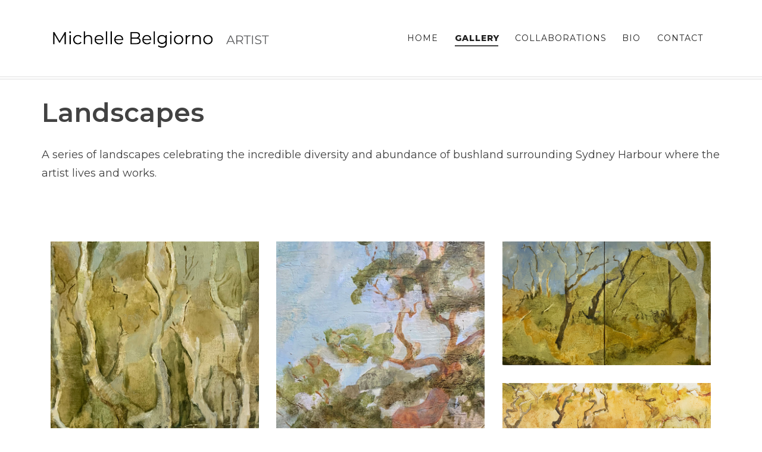

--- FILE ---
content_type: text/html; charset=utf-8
request_url: https://michellebelgiorno.com/gallery/landscape
body_size: 3828
content:
<!DOCTYPE html>
<html>

<head>
		<meta http-equiv="X-UA-Compatible" content="IE=edge">
	<meta name="viewport" content="width=device-width, initial-scale=1.0">
	<base href="https://michellebelgiorno.com/gallery/landscape" />
	<meta http-equiv="content-type" content="text/html; charset=utf-8" />
	<meta name="keywords" content="Art, Sydney, Japan, Landscapes" />
	<meta name="description" content="The Artist website of Michelle Belgiorno" />
	<meta name="generator" content="Joomla! - Open Source Content Management" />
	<title>Michelle Belgiorno Artist</title>
	<link href="/media/system/css/joomla-fontawesome.min.css" rel="stylesheet" type="text/css" />
	<link href="/templates/ja_builder/vendors/fontawesome-6/css/all.min.css" rel="stylesheet" type="text/css" />
	<link href="/templates/ja_builder/css/template.css" rel="stylesheet" type="text/css" />
	<link href="/templates/ja_builder/css/custom.css" rel="stylesheet" type="text/css" />
	<link href="/plugins/system/jabuilder/assets/css/jabuilder.css" rel="stylesheet" type="text/css" />
	<link href="/media/jub/assets/css/bootstrap-core.min.css" rel="stylesheet" type="text/css" />
	<link href="/media/jub/css/jub-legacy.css" rel="stylesheet" type="text/css" />
	<link href="https://fonts.googleapis.com/icon?family=Material+Icons" rel="stylesheet" type="text/css" />
	<link href="/media/jub/assets/lib/font-awesome-4/css/font-awesome.css" rel="stylesheet" type="text/css" />
	<link href="/media/jub/assets/lib/animate/animate.css" rel="stylesheet" type="text/css" />
	<link href="/media/jub/assets/lib/hover-master/css/hover-min.css" rel="stylesheet" type="text/css" />
	<link href="/media/jub/assets/lib/bootstrap-select/css/bootstrap-select.min.css" rel="stylesheet" type="text/css" />
	<link href="/media/jub/assets/lib/lightbox/css/lightbox.min.css" rel="stylesheet" type="text/css" />
	<link href="/media/jub/default/css/cf9598010c971.css" rel="stylesheet" type="text/css" />
	<script src="/media/jui/js/jquery.min.js?3b4827a5952ebc1fef24b13dcf471212" type="text/javascript"></script>
	<script src="/media/jui/js/jquery-noconflict.js?3b4827a5952ebc1fef24b13dcf471212" type="text/javascript"></script>
	<script src="/media/jui/js/jquery-migrate.min.js?3b4827a5952ebc1fef24b13dcf471212" type="text/javascript"></script>
	<script src="/templates/ja_builder/js/template.js" type="text/javascript"></script>
	<script src="/plugins/system/jabuilder/assets/js/jabuilder.js" type="text/javascript"></script>
	<script src="/media/jub/assets/lib/bootstrap/js/bootstrap.min.js" type="text/javascript"></script>
	<script src="/media/jub/assets/lib/bootstrap-select/js/bootstrap-select.min.js" type="text/javascript"></script>
	<script src="/media/jub/assets/lib/jquery/jquery.inview.min.js" type="text/javascript"></script>
	<script src="/media/jub/assets/js/site.js" type="text/javascript"></script>
	<script src="/media/jub/assets/lib/isotope/imagesloaded.pkgd.min.js" type="text/javascript"></script>
	<script src="/media/jub/assets/lib/isotope/isotope.pkgd.min.js" type="text/javascript"></script>
	<script src="/media/jub/assets/lib/lightbox/js/lightbox.min.js" type="text/javascript"></script>

	<link rel="stylesheet" href="https://fonts.googleapis.com/css?family=Montserrat:regular,600,800" />
<style type="text/css">.f-montserrat{font-family:'Montserrat';}</style>

</head>

<body class="jub-page ">
	
			<div class="wrapper">
			<div class="header">
				<header class="jub-block header-5 " data-jub-block-id="_27"><div class="header bg-white     has-border-bottom border-bottom-gray-lighter  " style="border-top-width: 1px;border-bottom-width: 6px;border-bottom-style: double;"><nav class="navbar"><div class="container"><div class="row "><div class='col-md-6 header-top clearfix'><div class="navbar-header"><button type="button" class="navbar-toggle collapsed" data-toggle="collapse" data-target=".navbar-collapse-_27"><span class="sr-only">Toggle navigation</span><span class="icon-bar"></span><span class="icon-bar"></span><span class="icon-bar"></span></button></div>
<a class="navbar-brand logo-image  " href="/" title="Michelle Belgiorno Artist" style="height: auto; line-height: 100px"><img class="logo" src="/images/elements/system/MB_LOGO_2022.png" alt="Michelle Belgiorno Artist" style="max-height: 100px"/></a>
</div><!-- Collect the nav links, forms, and other content for toggling --><div class="col-md-10 header-navbar"><div class="navbar-collapse collapse navbar-collapse-_27">
<div 	class="jub-contents      z-depth- shape-square     " style=" ">
<div class="jub-element jub-element-cms-content text-right  ">
<div class="jub-cmsc  active-bg-gray-darker hover-bg-gray-darker"><nav class="navbar">
<ul  class="nav navbar-nav ">
<li class="nav-item item-101 default"><a href="/" itemprop="url" class="nav-link"><span itemprop="name">HOME</span></a></li><li class="nav-item item-104 active deeper dropdown parent" data-level=1><a href="#" class="nav-header  nav-link dropdown-toggle"   itemprop = "url" role = "button" aria-haspopup = "true" aria-expanded = "false" data-toggle = "dropdown">
	GALLERY</a><ul class="dropdown-menu" data-bs-popper="static"><li class="nav-item item-124"><a href="/gallery/gallery-shadows-of-time" itemprop="url" class="dropdown-item"><span itemprop="name">Shadows of Time</span></a></li><li class="nav-item item-122"><a href="/gallery/shinrin-yoku-nature-therapy" itemprop="url" class="dropdown-item"><span itemprop="name">Shinrin Yoku - Nature Therapy</span></a></li><li class="nav-item item-108 current active"><a href="/gallery/landscape" itemprop="url" class="dropdown-item" aria-current="page"><span itemprop="name">Landscapes</span></a></li><li class="nav-item item-106"><a href="/gallery/postcards-from-japan" itemprop="url" class="dropdown-item"><span itemprop="name">Postcards from Japan</span></a></li><li class="nav-item item-114"><a href="/gallery/this-world-and-that-beyond" itemprop="url" class="dropdown-item"><span itemprop="name">This World and That Beyond</span></a></li><li class="nav-item item-115"><a href="/gallery/enso-closing-the-circle" itemprop="url" class="dropdown-item"><span itemprop="name">Enso - Closing The Circle</span></a></li><li class="nav-item item-116"><a href="/gallery/mnemosyne" itemprop="url" class="dropdown-item"><span itemprop="name">Mnemosyne</span></a></li><li class="nav-item item-107"><a href="/gallery/contemplating-homer" itemprop="url" class="dropdown-item"><span itemprop="name">Contemplating Homer</span></a></li><li class="nav-item item-123"><a href="/gallery/portraits" itemprop="url" class="dropdown-item"><span itemprop="name">Portraits</span></a></li><li class="nav-item item-127"><a href="/gallery/feathered-friends" itemprop="url" class="dropdown-item"><span itemprop="name">Feathered Friends</span></a></li></ul></li><li class="nav-item item-105 deeper dropdown parent" data-level=1><a href="#" class="nav-header  nav-link dropdown-toggle"   itemprop = "url" role = "button" aria-haspopup = "true" aria-expanded = "false" data-toggle = "dropdown">
	COLLABORATIONS</a><ul class="dropdown-menu" data-bs-popper="static"><li class="nav-item item-109"><a href="/collaborations/song-tree" itemprop="url" class="dropdown-item"><span itemprop="name">The Song Tree</span></a></li><li class="nav-item item-111"><a href="/collaborations/a-thousand-stitches-of-hope" itemprop="url" class="dropdown-item"><span itemprop="name">A Thousand Stitches of Hope</span></a></li></ul></li><li class="nav-item item-112"><a href="/bio" itemprop="url" class="nav-link"><span itemprop="name">BIO</span></a></li><li class="nav-item item-113"><a href="/contact" itemprop="url" class="nav-link"><span itemprop="name">CONTACT</span></a></li></ul></nav></div>
</div>
</div>
</div><!-- /.navbar-collapse --></div></div></div><!-- /.container-fluid --></nav></div></header>

			</div>

			
							<div class="main-content">
					<div id="system-message-container">
	</div>

					

	<div class="content">
		<section class="jub-block gallery-3 " data-jub-block-id="_37"><div class="gallery   spacing      " style="border-top-width: 1px;border-bottom-width: 1px;"><div class="container text-left"><div class="section-title spacing-bot-none">
<div 	class="jub-contents      z-depth- shape-square     " style=" ">
<div class="jub-element jub-element-text    spacing-bottom-md">
<h1 class="jub-h1  " data-placeholder="text">Landscapes</h1>
</div>

<div class="jub-element jub-element-text    spacing-bottom-huge">
<p class="jub-p  " data-placeholder="text">A series of landscapes celebrating the incredible diversity and abundance of bushland surrounding Sydney Harbour where the artist lives and works.</p>
</div>
</div>
</div><div class="gallery-items has-lightbox"><div class="item grid-sizer grid-xs-2 grid-sm-3 grid-md-3"></div><div><div class="item item-1 grid-xs-2 grid-sm-3 grid-md-3 ">
<div class="photo-wrap"><div class="photo-image"><a href="/images/elements/galleries/landscape/MangroveMagic_Web.jpg" title="" class="  "  data-lightbox="jub-gallery" data-title=""><img src="/images/elements/galleries/landscape/MangroveMagic_Web.jpg" alt="" class="  z-depth-" style="  " /></a></div><div class="photo-info"><p class="photo-desc">Mangrove Magic</p></div></div>
</div><div class="item item-1 grid-xs-2 grid-sm-3 grid-md-3 ">
<div class="photo-wrap"><div class="photo-image"><a href="/images/elements/galleries/landscape/Covid19Walks_RedBeauty_WEB_1.jpg" title="" class="  "  data-lightbox="jub-gallery" data-title=""><img src="/images/elements/galleries/landscape/Covid19Walks_RedBeauty_WEB_1.jpg" alt="" class="  z-depth-" style="  " /></a></div><div class="photo-info"><p class="photo-desc">Red Beauty</p></div></div>
</div><div class="item item-1 grid-xs-2 grid-sm-3 grid-md-3 ">
<div class="photo-wrap"><div class="photo-image"><a href="/images/elements/galleries/landscape/Covid19Walks_BarrenPass_WEB.jpg" title="" class="  "  data-lightbox="jub-gallery" data-title=""><img src="/images/elements/galleries/landscape/Covid19Walks_BarrenPass_WEB.jpg" alt="" class="  z-depth-" style="  " /></a></div><div class="photo-info"><p class="photo-desc">Barren Pass</p></div></div>
</div><div class="item item-1 grid-xs-2 grid-sm-3 grid-md-3 ">
<div class="photo-wrap"><div class="photo-image"><a href="/images/elements/galleries/landscape/Covid19Walks_Drought_WEB.jpg" title="" class="  "  data-lightbox="jub-gallery" data-title=""><img src="/images/elements/galleries/landscape/Covid19Walks_Drought_WEB.jpg" alt="" class="  z-depth-" style="  " /></a></div><div class="photo-info"><p class="photo-desc">Drought</p></div></div>
</div><div class="item item-1 grid-xs-2 grid-sm-3 grid-md-3 ">
<div class="photo-wrap"><div class="photo-image"><a href="/images/elements/galleries/landscape/Covid19Walks_DancingAngophoras_WEB.jpg" title="" class="  "  data-lightbox="jub-gallery" data-title=""><img src="/images/elements/galleries/landscape/Covid19Walks_DancingAngophoras_WEB.jpg" alt="" class="  z-depth-" style="  " /></a></div><div class="photo-info"><p class="photo-desc">Angophoras Alive</p></div></div>
</div></div>  <!-- // Gallery Row --></div> <!-- // Gallery Items --></div></div><script>setTimeout(function () {JUB.afterRenderBlock(function($, $block){
	var $container = $block.find('.gallery-items');

	if (!$container.length) return ;
	if ($container.isotope) {

		$container.isotope({
			itemSelector: '.item',
			masonry: {
				columnWidth: '.grid-sizer'
			}
		});

		// re-order when images loaded
    $container.imagesLoaded(function(){
      $container.isotope();
    
      /* fix for IE-8 */
      setTimeout (function() {
        $container.isotope();
      }, 2000);  
    });
	};
}, '_37');}, 200);</script></section>

<section class="jub-block gallery-3 " data-jub-block-id="_58"><div class="gallery   spacing      " style=""><div class="container text-left"><div class="section-title spacing-bot-none">
<div 	class="jub-contents      z-depth- shape-square     " style=" ">
<div class="jub-element jub-element-text    spacing-bottom-md">
<p class="jub-p  " data-placeholder="text">The desert paintings were inspired by the stark beauty of inland Australia. </p>
</div>
</div>
</div><div class="gallery-items has-lightbox"><div class="item grid-sizer grid-xs-2 grid-sm-3 grid-md-3"></div><div><div class="item item-1 grid-xs-2 grid-sm-3 grid-md-3 ">
<div class="photo-wrap"><div class="photo-image"><a href="/images/elements/galleries/landscape/Desert_Dancing_sq.jpg" title="" class="  "  data-lightbox="jub-gallery" data-title=""><img src="/images/elements/galleries/landscape/Desert_Dancing_sq.jpg" alt="" class="  z-depth-" style="  " /></a></div><div class="photo-info"><p class="photo-desc">Desert Dancing</p></div></div>
</div><div class="item item-1 grid-xs-2 grid-sm-3 grid-md-3 ">
<div class="photo-wrap"><div class="photo-image"><a href="/images/elements/galleries/landscape/Claypan_I.jpg" title="" class="  "  data-lightbox="jub-gallery" data-title=""><img src="/images/elements/galleries/landscape/Claypan_I.jpg" alt="" class="  z-depth-" style="  " /></a></div><div class="photo-info"><p class="photo-desc">Claypan I</p></div></div>
</div><div class="item item-1 grid-xs-2 grid-sm-3 grid-md-3 ">
<div class="photo-wrap"><div class="photo-image"><a href="/images/elements/galleries/landscape/Claypan_II.jpg" title="" class="  "  data-lightbox="jub-gallery" data-title=""><img src="/images/elements/galleries/landscape/Claypan_II.jpg" alt="" class="  z-depth-" style="  " /></a></div><div class="photo-info"><p class="photo-desc">Claypan II</p></div></div>
</div></div>  <!-- // Gallery Row --></div> <!-- // Gallery Items --></div></div><script>setTimeout(function () {JUB.afterRenderBlock(function($, $block){
	var $container = $block.find('.gallery-items');

	if (!$container.length) return ;
	if ($container.isotope) {

		$container.isotope({
			itemSelector: '.item',
			masonry: {
				columnWidth: '.grid-sizer'
			}
		});

		// re-order when images loaded
    $container.imagesLoaded(function(){
      $container.isotope();
    
      /* fix for IE-8 */
      setTimeout (function() {
        $container.isotope();
      }, 2000);  
    });
	};
}, '_58');}, 200);</script></section>

	</div>

				</div>
			
			
			<div class="footer">
				<footer class="jub-block footer-4 " data-jub-block-id="_37"><div class="footer bg-gray-lighter  spacing      " style="border-top-width: 1px;border-bottom-width: 1px;"><div class="container container-xl"><!-- BACK TOP TOP BUTTON --><div class="back-to-top hidden-xs hidden-sm affix"></div><!-- BACK TOP TOP BUTTON --><div class="row"><nav class="col-md-4">
<div 	class="jub-contents      z-depth- shape-square     " style=" ">
<div class="jub-element jub-element-text   ">
<p class="jub-p  " data-placeholder="text">Copyright ©2025 by Michelle Belgiorno Artist.&nbsp;<br>All rights reserved.<br>Designed by <a href="https://www.oramacommunications.com.au" title="Orama Communications" target="_blank">Orama Communications&nbsp;</a></p>
</div>
</div>
</nav><div class="col-md-6 text-center"><div class="footer-text">
<div 	class="jub-contents      z-depth- shape-square     " style=" "></div>
</div></div><div class="col-md-2 text-right">
<div 	class="jub-contents      z-depth- shape-square     " style=" ">
<div class="jub-element jub-element-social-buttons   ">
<div class="jub-social-icons social-icons-dark social-btns-color  social-xl  "><a class="btn btn-instagram" href="https://www.instagram.com/michellebelgiornoartist" target="_blank" title="Follow on Instagram"><i class="fa fa-instagram" aria-hidden="true"></i><span>Instagram</span></a></div>
</div>
</div>
</div></div></div></div><script>setTimeout(function () {JUB.afterRenderBlock(function($, $block){

	// browser window scroll (in pixels) after which the "back to top" link is shown
	var offset = 300,
		//browser window scroll (in pixels) after which the "back to top" link opacity is reduced
		offset_opacity = 1200,
		//duration of the top scrolling animation (in ms)
		scroll_top_duration = 700,
		//grab the "back to top" link
		$back_to_top = $block.find('.back-to-top');

	if (!$back_to_top.length) return ;

	if(!$('body').hasClass('jub-editor')) {
		//hide or show the "back to top" link
		$(window).scroll(function(){
				( $(this).scrollTop() > offset ) ? $back_to_top.addClass('jub-is-visible') : $back_to_top.removeClass('jub-is-visible jub-fade-out');
				if( $(this).scrollTop() > offset_opacity ) { 
					$back_to_top.addClass('jub-fade-out');
				}
		});
	} else {
		$back_to_top.css('opacity',1);
	}

	//smooth scroll to top
	$back_to_top.on('click', function(event){
		event.preventDefault();
		$('body,html').animate({
			scrollTop: 0 ,
		 	}, scroll_top_duration
		);
	});
}, '_37');}, 200);</script></footer>

			</div>

		</div>
	
	</body>

</html>

--- FILE ---
content_type: text/css
request_url: https://michellebelgiorno.com/templates/ja_builder/css/template.css
body_size: 36486
content:
/** 
 *------------------------------------------------------------------------------
 * @package       JA BUILDER
 *------------------------------------------------------------------------------
 * @copyright     Copyright (C) 2004-2016 JoomlArt.com. All Rights Reserved.
 * @license       GNU General Public License version 2 or later; see LICENSE.txt
 * @authors       JoomlArt
 *------------------------------------------------------------------------------
**/
/*!
 * Bootstrap v3.3.7 (http://getbootstrap.com)
 * Copyright 2011-2016 Twitter, Inc.
 * Licensed under MIT (https://github.com/twbs/bootstrap/blob/master/LICENSE)
 */
/*! normalize.css v3.0.3 | MIT License | github.com/necolas/normalize.css */
html {
  font-family: sans-serif;
  -ms-text-size-adjust: 100%;
  -webkit-text-size-adjust: 100%;
}
body {
  margin: 0;
}
article,
aside,
details,
figcaption,
figure,
footer,
header,
hgroup,
main,
menu,
nav,
section,
summary {
  display: block;
}
audio,
canvas,
progress,
video {
  display: inline-block;
  vertical-align: baseline;
}
audio:not([controls]) {
  display: none;
  height: 0;
}
[hidden],
template {
  display: none;
}
a {
  background-color: transparent;
}
a:active,
a:hover {
  outline: 0;
}
abbr[title] {
  border-bottom: 1px dotted;
}
b,
strong {
  font-weight: bold;
}
dfn {
  font-style: italic;
}
h1 {
  font-size: 2em;
  margin: 0.67em 0;
}
mark {
  background: #ff0;
  color: #000;
}
small {
  font-size: 80%;
}
sub,
sup {
  font-size: 75%;
  line-height: 0;
  position: relative;
  vertical-align: baseline;
}
sup {
  top: -0.5em;
}
sub {
  bottom: -0.25em;
}
img {
  border: 0;
}
svg:not(:root) {
  overflow: hidden;
}
figure {
  margin: 1em 40px;
}
hr {
  -webkit-box-sizing: content-box;
          box-sizing: content-box;
  height: 0;
}
pre {
  overflow: auto;
}
code,
kbd,
pre,
samp {
  font-family: monospace, monospace;
  font-size: 1em;
}
button,
input,
optgroup,
select,
textarea {
  color: inherit;
  font: inherit;
  margin: 0;
}
button {
  overflow: visible;
}
button,
select {
  text-transform: none;
}
button,
html input[type="button"],
input[type="reset"],
input[type="submit"] {
  -webkit-appearance: button;
  cursor: pointer;
}
button[disabled],
html input[disabled] {
  cursor: default;
}
button::-moz-focus-inner,
input::-moz-focus-inner {
  border: 0;
  padding: 0;
}
input {
  line-height: normal;
}
input[type="checkbox"],
input[type="radio"] {
  -webkit-box-sizing: border-box;
          box-sizing: border-box;
  padding: 0;
}
input[type="number"]::-webkit-inner-spin-button,
input[type="number"]::-webkit-outer-spin-button {
  height: auto;
}
input[type="search"] {
  -webkit-appearance: textfield;
  -webkit-box-sizing: content-box;
          box-sizing: content-box;
}
input[type="search"]::-webkit-search-cancel-button,
input[type="search"]::-webkit-search-decoration {
  -webkit-appearance: none;
}
fieldset {
  border: 1px solid #c0c0c0;
  margin: 0 2px;
  padding: 0.35em 0.625em 0.75em;
}
legend {
  border: 0;
  padding: 0;
}
textarea {
  overflow: auto;
}
optgroup {
  font-weight: bold;
}
table {
  border-collapse: collapse;
  border-spacing: 0;
}
td,
th {
  padding: 0;
}
/*! Source: https://github.com/h5bp/html5-boilerplate/blob/master/src/css/main.css */
@media print {
  *,
  *:before,
  *:after {
    background: transparent !important;
    color: #000 !important;
    -webkit-box-shadow: none !important;
            box-shadow: none !important;
    text-shadow: none !important;
  }
  a,
  a:visited {
    text-decoration: underline;
  }
  a[href]:after {
    content: " (" attr(href) ")";
  }
  abbr[title]:after {
    content: " (" attr(title) ")";
  }
  a[href^="#"]:after,
  a[href^="javascript:"]:after {
    content: "";
  }
  pre,
  blockquote {
    border: 1px solid #999;
    page-break-inside: avoid;
  }
  thead {
    display: table-header-group;
  }
  tr,
  img {
    page-break-inside: avoid;
  }
  img {
    max-width: 100% !important;
  }
  p,
  h2,
  h3 {
    orphans: 3;
    widows: 3;
  }
  h2,
  h3 {
    page-break-after: avoid;
  }
  .navbar {
    display: none;
  }
  .btn > .caret,
  .dropup > .btn > .caret {
    border-top-color: #000 !important;
  }
  .label {
    border: 1px solid #000;
  }
  .table {
    border-collapse: collapse !important;
  }
  .table td,
  .table th {
    background-color: #fff !important;
  }
  .table-bordered th,
  .table-bordered td {
    border: 1px solid #ddd !important;
  }
}
@font-face {
  font-family: 'Glyphicons Halflings';
  src: url('../fonts/glyphicons-halflings-regular.eot');
  src: url('../fonts/glyphicons-halflings-regular.eot?#iefix') format('embedded-opentype'), url('../fonts/glyphicons-halflings-regular.woff2') format('woff2'), url('../fonts/glyphicons-halflings-regular.woff') format('woff'), url('../fonts/glyphicons-halflings-regular.ttf') format('truetype'), url('../fonts/glyphicons-halflings-regular.svg#glyphicons_halflingsregular') format('svg');
}
.glyphicon {
  position: relative;
  top: 1px;
  display: inline-block;
  font-family: 'Glyphicons Halflings';
  font-style: normal;
  font-weight: normal;
  line-height: 1;
  -webkit-font-smoothing: antialiased;
  -moz-osx-font-smoothing: grayscale;
}
.glyphicon-asterisk:before {
  content: "\002a";
}
.glyphicon-plus:before {
  content: "\002b";
}
.glyphicon-euro:before,
.glyphicon-eur:before {
  content: "\20ac";
}
.glyphicon-minus:before {
  content: "\2212";
}
.glyphicon-cloud:before {
  content: "\2601";
}
.glyphicon-envelope:before {
  content: "\2709";
}
.glyphicon-pencil:before {
  content: "\270f";
}
.glyphicon-glass:before {
  content: "\e001";
}
.glyphicon-music:before {
  content: "\e002";
}
.glyphicon-search:before {
  content: "\e003";
}
.glyphicon-heart:before {
  content: "\e005";
}
.glyphicon-star:before {
  content: "\e006";
}
.glyphicon-star-empty:before {
  content: "\e007";
}
.glyphicon-user:before {
  content: "\e008";
}
.glyphicon-film:before {
  content: "\e009";
}
.glyphicon-th-large:before {
  content: "\e010";
}
.glyphicon-th:before {
  content: "\e011";
}
.glyphicon-th-list:before {
  content: "\e012";
}
.glyphicon-ok:before {
  content: "\e013";
}
.glyphicon-remove:before {
  content: "\e014";
}
.glyphicon-zoom-in:before {
  content: "\e015";
}
.glyphicon-zoom-out:before {
  content: "\e016";
}
.glyphicon-off:before {
  content: "\e017";
}
.glyphicon-signal:before {
  content: "\e018";
}
.glyphicon-cog:before {
  content: "\e019";
}
.glyphicon-trash:before {
  content: "\e020";
}
.glyphicon-home:before {
  content: "\e021";
}
.glyphicon-file:before {
  content: "\e022";
}
.glyphicon-time:before {
  content: "\e023";
}
.glyphicon-road:before {
  content: "\e024";
}
.glyphicon-download-alt:before {
  content: "\e025";
}
.glyphicon-download:before {
  content: "\e026";
}
.glyphicon-upload:before {
  content: "\e027";
}
.glyphicon-inbox:before {
  content: "\e028";
}
.glyphicon-play-circle:before {
  content: "\e029";
}
.glyphicon-repeat:before {
  content: "\e030";
}
.glyphicon-refresh:before {
  content: "\e031";
}
.glyphicon-list-alt:before {
  content: "\e032";
}
.glyphicon-lock:before {
  content: "\e033";
}
.glyphicon-flag:before {
  content: "\e034";
}
.glyphicon-headphones:before {
  content: "\e035";
}
.glyphicon-volume-off:before {
  content: "\e036";
}
.glyphicon-volume-down:before {
  content: "\e037";
}
.glyphicon-volume-up:before {
  content: "\e038";
}
.glyphicon-qrcode:before {
  content: "\e039";
}
.glyphicon-barcode:before {
  content: "\e040";
}
.glyphicon-tag:before {
  content: "\e041";
}
.glyphicon-tags:before {
  content: "\e042";
}
.glyphicon-book:before {
  content: "\e043";
}
.glyphicon-bookmark:before {
  content: "\e044";
}
.glyphicon-print:before {
  content: "\e045";
}
.glyphicon-camera:before {
  content: "\e046";
}
.glyphicon-font:before {
  content: "\e047";
}
.glyphicon-bold:before {
  content: "\e048";
}
.glyphicon-italic:before {
  content: "\e049";
}
.glyphicon-text-height:before {
  content: "\e050";
}
.glyphicon-text-width:before {
  content: "\e051";
}
.glyphicon-align-left:before {
  content: "\e052";
}
.glyphicon-align-center:before {
  content: "\e053";
}
.glyphicon-align-right:before {
  content: "\e054";
}
.glyphicon-align-justify:before {
  content: "\e055";
}
.glyphicon-list:before {
  content: "\e056";
}
.glyphicon-indent-left:before {
  content: "\e057";
}
.glyphicon-indent-right:before {
  content: "\e058";
}
.glyphicon-facetime-video:before {
  content: "\e059";
}
.glyphicon-picture:before {
  content: "\e060";
}
.glyphicon-map-marker:before {
  content: "\e062";
}
.glyphicon-adjust:before {
  content: "\e063";
}
.glyphicon-tint:before {
  content: "\e064";
}
.glyphicon-edit:before {
  content: "\e065";
}
.glyphicon-share:before {
  content: "\e066";
}
.glyphicon-check:before {
  content: "\e067";
}
.glyphicon-move:before {
  content: "\e068";
}
.glyphicon-step-backward:before {
  content: "\e069";
}
.glyphicon-fast-backward:before {
  content: "\e070";
}
.glyphicon-backward:before {
  content: "\e071";
}
.glyphicon-play:before {
  content: "\e072";
}
.glyphicon-pause:before {
  content: "\e073";
}
.glyphicon-stop:before {
  content: "\e074";
}
.glyphicon-forward:before {
  content: "\e075";
}
.glyphicon-fast-forward:before {
  content: "\e076";
}
.glyphicon-step-forward:before {
  content: "\e077";
}
.glyphicon-eject:before {
  content: "\e078";
}
.glyphicon-chevron-left:before {
  content: "\e079";
}
.glyphicon-chevron-right:before {
  content: "\e080";
}
.glyphicon-plus-sign:before {
  content: "\e081";
}
.glyphicon-minus-sign:before {
  content: "\e082";
}
.glyphicon-remove-sign:before {
  content: "\e083";
}
.glyphicon-ok-sign:before {
  content: "\e084";
}
.glyphicon-question-sign:before {
  content: "\e085";
}
.glyphicon-info-sign:before {
  content: "\e086";
}
.glyphicon-screenshot:before {
  content: "\e087";
}
.glyphicon-remove-circle:before {
  content: "\e088";
}
.glyphicon-ok-circle:before {
  content: "\e089";
}
.glyphicon-ban-circle:before {
  content: "\e090";
}
.glyphicon-arrow-left:before {
  content: "\e091";
}
.glyphicon-arrow-right:before {
  content: "\e092";
}
.glyphicon-arrow-up:before {
  content: "\e093";
}
.glyphicon-arrow-down:before {
  content: "\e094";
}
.glyphicon-share-alt:before {
  content: "\e095";
}
.glyphicon-resize-full:before {
  content: "\e096";
}
.glyphicon-resize-small:before {
  content: "\e097";
}
.glyphicon-exclamation-sign:before {
  content: "\e101";
}
.glyphicon-gift:before {
  content: "\e102";
}
.glyphicon-leaf:before {
  content: "\e103";
}
.glyphicon-fire:before {
  content: "\e104";
}
.glyphicon-eye-open:before {
  content: "\e105";
}
.glyphicon-eye-close:before {
  content: "\e106";
}
.glyphicon-warning-sign:before {
  content: "\e107";
}
.glyphicon-plane:before {
  content: "\e108";
}
.glyphicon-calendar:before {
  content: "\e109";
}
.glyphicon-random:before {
  content: "\e110";
}
.glyphicon-comment:before {
  content: "\e111";
}
.glyphicon-magnet:before {
  content: "\e112";
}
.glyphicon-chevron-up:before {
  content: "\e113";
}
.glyphicon-chevron-down:before {
  content: "\e114";
}
.glyphicon-retweet:before {
  content: "\e115";
}
.glyphicon-shopping-cart:before {
  content: "\e116";
}
.glyphicon-folder-close:before {
  content: "\e117";
}
.glyphicon-folder-open:before {
  content: "\e118";
}
.glyphicon-resize-vertical:before {
  content: "\e119";
}
.glyphicon-resize-horizontal:before {
  content: "\e120";
}
.glyphicon-hdd:before {
  content: "\e121";
}
.glyphicon-bullhorn:before {
  content: "\e122";
}
.glyphicon-bell:before {
  content: "\e123";
}
.glyphicon-certificate:before {
  content: "\e124";
}
.glyphicon-thumbs-up:before {
  content: "\e125";
}
.glyphicon-thumbs-down:before {
  content: "\e126";
}
.glyphicon-hand-right:before {
  content: "\e127";
}
.glyphicon-hand-left:before {
  content: "\e128";
}
.glyphicon-hand-up:before {
  content: "\e129";
}
.glyphicon-hand-down:before {
  content: "\e130";
}
.glyphicon-circle-arrow-right:before {
  content: "\e131";
}
.glyphicon-circle-arrow-left:before {
  content: "\e132";
}
.glyphicon-circle-arrow-up:before {
  content: "\e133";
}
.glyphicon-circle-arrow-down:before {
  content: "\e134";
}
.glyphicon-globe:before {
  content: "\e135";
}
.glyphicon-wrench:before {
  content: "\e136";
}
.glyphicon-tasks:before {
  content: "\e137";
}
.glyphicon-filter:before {
  content: "\e138";
}
.glyphicon-briefcase:before {
  content: "\e139";
}
.glyphicon-fullscreen:before {
  content: "\e140";
}
.glyphicon-dashboard:before {
  content: "\e141";
}
.glyphicon-paperclip:before {
  content: "\e142";
}
.glyphicon-heart-empty:before {
  content: "\e143";
}
.glyphicon-link:before {
  content: "\e144";
}
.glyphicon-phone:before {
  content: "\e145";
}
.glyphicon-pushpin:before {
  content: "\e146";
}
.glyphicon-usd:before {
  content: "\e148";
}
.glyphicon-gbp:before {
  content: "\e149";
}
.glyphicon-sort:before {
  content: "\e150";
}
.glyphicon-sort-by-alphabet:before {
  content: "\e151";
}
.glyphicon-sort-by-alphabet-alt:before {
  content: "\e152";
}
.glyphicon-sort-by-order:before {
  content: "\e153";
}
.glyphicon-sort-by-order-alt:before {
  content: "\e154";
}
.glyphicon-sort-by-attributes:before {
  content: "\e155";
}
.glyphicon-sort-by-attributes-alt:before {
  content: "\e156";
}
.glyphicon-unchecked:before {
  content: "\e157";
}
.glyphicon-expand:before {
  content: "\e158";
}
.glyphicon-collapse-down:before {
  content: "\e159";
}
.glyphicon-collapse-up:before {
  content: "\e160";
}
.glyphicon-log-in:before {
  content: "\e161";
}
.glyphicon-flash:before {
  content: "\e162";
}
.glyphicon-log-out:before {
  content: "\e163";
}
.glyphicon-new-window:before {
  content: "\e164";
}
.glyphicon-record:before {
  content: "\e165";
}
.glyphicon-save:before {
  content: "\e166";
}
.glyphicon-open:before {
  content: "\e167";
}
.glyphicon-saved:before {
  content: "\e168";
}
.glyphicon-import:before {
  content: "\e169";
}
.glyphicon-export:before {
  content: "\e170";
}
.glyphicon-send:before {
  content: "\e171";
}
.glyphicon-floppy-disk:before {
  content: "\e172";
}
.glyphicon-floppy-saved:before {
  content: "\e173";
}
.glyphicon-floppy-remove:before {
  content: "\e174";
}
.glyphicon-floppy-save:before {
  content: "\e175";
}
.glyphicon-floppy-open:before {
  content: "\e176";
}
.glyphicon-credit-card:before {
  content: "\e177";
}
.glyphicon-transfer:before {
  content: "\e178";
}
.glyphicon-cutlery:before {
  content: "\e179";
}
.glyphicon-header:before {
  content: "\e180";
}
.glyphicon-compressed:before {
  content: "\e181";
}
.glyphicon-earphone:before {
  content: "\e182";
}
.glyphicon-phone-alt:before {
  content: "\e183";
}
.glyphicon-tower:before {
  content: "\e184";
}
.glyphicon-stats:before {
  content: "\e185";
}
.glyphicon-sd-video:before {
  content: "\e186";
}
.glyphicon-hd-video:before {
  content: "\e187";
}
.glyphicon-subtitles:before {
  content: "\e188";
}
.glyphicon-sound-stereo:before {
  content: "\e189";
}
.glyphicon-sound-dolby:before {
  content: "\e190";
}
.glyphicon-sound-5-1:before {
  content: "\e191";
}
.glyphicon-sound-6-1:before {
  content: "\e192";
}
.glyphicon-sound-7-1:before {
  content: "\e193";
}
.glyphicon-copyright-mark:before {
  content: "\e194";
}
.glyphicon-registration-mark:before {
  content: "\e195";
}
.glyphicon-cloud-download:before {
  content: "\e197";
}
.glyphicon-cloud-upload:before {
  content: "\e198";
}
.glyphicon-tree-conifer:before {
  content: "\e199";
}
.glyphicon-tree-deciduous:before {
  content: "\e200";
}
.glyphicon-cd:before {
  content: "\e201";
}
.glyphicon-save-file:before {
  content: "\e202";
}
.glyphicon-open-file:before {
  content: "\e203";
}
.glyphicon-level-up:before {
  content: "\e204";
}
.glyphicon-copy:before {
  content: "\e205";
}
.glyphicon-paste:before {
  content: "\e206";
}
.glyphicon-alert:before {
  content: "\e209";
}
.glyphicon-equalizer:before {
  content: "\e210";
}
.glyphicon-king:before {
  content: "\e211";
}
.glyphicon-queen:before {
  content: "\e212";
}
.glyphicon-pawn:before {
  content: "\e213";
}
.glyphicon-bishop:before {
  content: "\e214";
}
.glyphicon-knight:before {
  content: "\e215";
}
.glyphicon-baby-formula:before {
  content: "\e216";
}
.glyphicon-tent:before {
  content: "\26fa";
}
.glyphicon-blackboard:before {
  content: "\e218";
}
.glyphicon-bed:before {
  content: "\e219";
}
.glyphicon-apple:before {
  content: "\f8ff";
}
.glyphicon-erase:before {
  content: "\e221";
}
.glyphicon-hourglass:before {
  content: "\231b";
}
.glyphicon-lamp:before {
  content: "\e223";
}
.glyphicon-duplicate:before {
  content: "\e224";
}
.glyphicon-piggy-bank:before {
  content: "\e225";
}
.glyphicon-scissors:before {
  content: "\e226";
}
.glyphicon-bitcoin:before {
  content: "\e227";
}
.glyphicon-btc:before {
  content: "\e227";
}
.glyphicon-xbt:before {
  content: "\e227";
}
.glyphicon-yen:before {
  content: "\00a5";
}
.glyphicon-jpy:before {
  content: "\00a5";
}
.glyphicon-ruble:before {
  content: "\20bd";
}
.glyphicon-rub:before {
  content: "\20bd";
}
.glyphicon-scale:before {
  content: "\e230";
}
.glyphicon-ice-lolly:before {
  content: "\e231";
}
.glyphicon-ice-lolly-tasted:before {
  content: "\e232";
}
.glyphicon-education:before {
  content: "\e233";
}
.glyphicon-option-horizontal:before {
  content: "\e234";
}
.glyphicon-option-vertical:before {
  content: "\e235";
}
.glyphicon-menu-hamburger:before {
  content: "\e236";
}
.glyphicon-modal-window:before {
  content: "\e237";
}
.glyphicon-oil:before {
  content: "\e238";
}
.glyphicon-grain:before {
  content: "\e239";
}
.glyphicon-sunglasses:before {
  content: "\e240";
}
.glyphicon-text-size:before {
  content: "\e241";
}
.glyphicon-text-color:before {
  content: "\e242";
}
.glyphicon-text-background:before {
  content: "\e243";
}
.glyphicon-object-align-top:before {
  content: "\e244";
}
.glyphicon-object-align-bottom:before {
  content: "\e245";
}
.glyphicon-object-align-horizontal:before {
  content: "\e246";
}
.glyphicon-object-align-left:before {
  content: "\e247";
}
.glyphicon-object-align-vertical:before {
  content: "\e248";
}
.glyphicon-object-align-right:before {
  content: "\e249";
}
.glyphicon-triangle-right:before {
  content: "\e250";
}
.glyphicon-triangle-left:before {
  content: "\e251";
}
.glyphicon-triangle-bottom:before {
  content: "\e252";
}
.glyphicon-triangle-top:before {
  content: "\e253";
}
.glyphicon-console:before {
  content: "\e254";
}
.glyphicon-superscript:before {
  content: "\e255";
}
.glyphicon-subscript:before {
  content: "\e256";
}
.glyphicon-menu-left:before {
  content: "\e257";
}
.glyphicon-menu-right:before {
  content: "\e258";
}
.glyphicon-menu-down:before {
  content: "\e259";
}
.glyphicon-menu-up:before {
  content: "\e260";
}
* {
  -webkit-box-sizing: border-box;
  box-sizing: border-box;
}
*:before,
*:after {
  -webkit-box-sizing: border-box;
  box-sizing: border-box;
}
html {
  font-size: 10px;
  -webkit-tap-highlight-color: rgba(0, 0, 0, 0);
}
body {
  font-family: "Roboto", "Helvetica Neue", Helvetica, Arial, sans-serif;
  font-size: 16px;
  line-height: 1.75;
  color: #424242;
  background-color: #fff;
}
input,
button,
select,
textarea {
  font-family: inherit;
  font-size: inherit;
  line-height: inherit;
}
a {
  color: #2196f3;
  text-decoration: none;
}
a:hover,
a:focus {
  color: #0a6ebd;
  text-decoration: underline;
}
a:focus {
  outline: 5px auto -webkit-focus-ring-color;
  outline-offset: -2px;
}
figure {
  margin: 0;
}
img {
  vertical-align: middle;
}
.img-responsive,
.thumbnail > img,
.thumbnail a > img,
.carousel-inner > .item > img,
.carousel-inner > .item > a > img {
  display: block;
  max-width: 100%;
  height: auto;
}
.img-rounded {
  border-radius: 6px;
}
.img-thumbnail {
  padding: 4px;
  line-height: 1.75;
  background-color: #fff;
  border: 1px solid #ddd;
  border-radius: 3px;
  -webkit-transition: all 0.2s ease-in-out;
  transition: all 0.2s ease-in-out;
  display: inline-block;
  max-width: 100%;
  height: auto;
}
.img-circle {
  border-radius: 50%;
}
hr {
  margin-top: 28px;
  margin-bottom: 28px;
  border: 0;
  border-top: 1px solid #eeeeee;
}
.sr-only {
  position: absolute;
  width: 1px;
  height: 1px;
  margin: -1px;
  padding: 0;
  overflow: hidden;
  clip: rect(0, 0, 0, 0);
  border: 0;
}
.sr-only-focusable:active,
.sr-only-focusable:focus {
  position: static;
  width: auto;
  height: auto;
  margin: 0;
  overflow: visible;
  clip: auto;
}
[role="button"] {
  cursor: pointer;
}
h1,
h2,
h3,
h4,
h5,
h6,
.h1,
.h2,
.h3,
.h4,
.h5,
.h6 {
  font-family: inherit;
  font-weight: 600;
  line-height: 1.25;
  color: inherit;
}
h1 small,
h2 small,
h3 small,
h4 small,
h5 small,
h6 small,
.h1 small,
.h2 small,
.h3 small,
.h4 small,
.h5 small,
.h6 small,
h1 .small,
h2 .small,
h3 .small,
h4 .small,
h5 .small,
h6 .small,
.h1 .small,
.h2 .small,
.h3 .small,
.h4 .small,
.h5 .small,
.h6 .small {
  font-weight: normal;
  line-height: 1;
  color: #bdbdbd;
}
h1,
.h1,
h2,
.h2,
h3,
.h3 {
  margin-top: 28px;
  margin-bottom: 14px;
}
h1 small,
.h1 small,
h2 small,
.h2 small,
h3 small,
.h3 small,
h1 .small,
.h1 .small,
h2 .small,
.h2 .small,
h3 .small,
.h3 .small {
  font-size: 65%;
}
h4,
.h4,
h5,
.h5,
h6,
.h6 {
  margin-top: 14px;
  margin-bottom: 14px;
}
h4 small,
.h4 small,
h5 small,
.h5 small,
h6 small,
.h6 small,
h4 .small,
.h4 .small,
h5 .small,
.h5 .small,
h6 .small,
.h6 .small {
  font-size: 75%;
}
h1,
.h1 {
  font-size: 44px;
}
h2,
.h2 {
  font-size: 34px;
}
h3,
.h3 {
  font-size: 26px;
}
h4,
.h4 {
  font-size: 24px;
}
h5,
.h5 {
  font-size: 22px;
}
h6,
.h6 {
  font-size: 20px;
}
p {
  margin: 0 0 14px;
}
.lead {
  margin-bottom: 28px;
  font-size: 18px;
  font-weight: 300;
  line-height: 1.4;
}
@media (min-width: 768px) {
  .lead {
    font-size: 24px;
  }
}
small,
.small {
  font-size: 87%;
}
mark,
.mark {
  background-color: #fcf8e3;
  padding: 0.2em;
}
.text-left {
  text-align: left;
}
.text-right {
  text-align: right;
}
.text-center {
  text-align: center;
}
.text-justify {
  text-align: justify;
}
.text-nowrap {
  white-space: nowrap;
}
.text-lowercase {
  text-transform: lowercase;
}
.text-uppercase {
  text-transform: uppercase;
}
.text-capitalize {
  text-transform: capitalize;
}
.text-muted {
  color: #bdbdbd;
}
.text-primary {
  color: #2196f3;
}
a.text-primary:hover,
a.text-primary:focus {
  color: #0c7cd5;
}
.text-success {
  color: #3c763d;
}
a.text-success:hover,
a.text-success:focus {
  color: #2b542c;
}
.text-info {
  color: #31708f;
}
a.text-info:hover,
a.text-info:focus {
  color: #245269;
}
.text-warning {
  color: #8a6d3b;
}
a.text-warning:hover,
a.text-warning:focus {
  color: #66512c;
}
.text-danger {
  color: #a94442;
}
a.text-danger:hover,
a.text-danger:focus {
  color: #843534;
}
.bg-primary {
  color: #fff;
  background-color: #2196f3;
}
a.bg-primary:hover,
a.bg-primary:focus {
  background-color: #0c7cd5;
}
.bg-success {
  background-color: #dff0d8;
}
a.bg-success:hover,
a.bg-success:focus {
  background-color: #c1e2b3;
}
.bg-info {
  background-color: #d9edf7;
}
a.bg-info:hover,
a.bg-info:focus {
  background-color: #afd9ee;
}
.bg-warning {
  background-color: #fcf8e3;
}
a.bg-warning:hover,
a.bg-warning:focus {
  background-color: #f7ecb5;
}
.bg-danger {
  background-color: #f2dede;
}
a.bg-danger:hover,
a.bg-danger:focus {
  background-color: #e4b9b9;
}
.page-header {
  padding-bottom: 13px;
  margin: 56px 0 28px;
  border-bottom: 1px solid #eeeeee;
}
ul,
ol {
  margin-top: 0;
  margin-bottom: 14px;
}
ul ul,
ol ul,
ul ol,
ol ol {
  margin-bottom: 0;
}
.list-unstyled {
  padding-left: 0;
  list-style: none;
}
.list-inline {
  padding-left: 0;
  list-style: none;
  margin-left: -5px;
}
.list-inline > li {
  display: inline-block;
  padding-left: 5px;
  padding-right: 5px;
}
dl {
  margin-top: 0;
  margin-bottom: 28px;
}
dt,
dd {
  line-height: 1.75;
}
dt {
  font-weight: bold;
}
dd {
  margin-left: 0;
}
@media (min-width: 992px) {
  .dl-horizontal dt {
    float: left;
    width: 160px;
    clear: left;
    text-align: right;
    overflow: hidden;
    text-overflow: ellipsis;
    white-space: nowrap;
  }
  .dl-horizontal dd {
    margin-left: 180px;
  }
}
abbr[title],
abbr[data-original-title] {
  cursor: help;
  border-bottom: 1px dotted #bdbdbd;
}
.initialism {
  font-size: 90%;
  text-transform: uppercase;
}
blockquote {
  padding: 14px 28px;
  margin: 0 0 28px;
  font-size: 20px;
  border-left: 5px solid #eeeeee;
}
blockquote p:last-child,
blockquote ul:last-child,
blockquote ol:last-child {
  margin-bottom: 0;
}
blockquote footer,
blockquote small,
blockquote .small {
  display: block;
  font-size: 80%;
  line-height: 1.75;
  color: #bdbdbd;
}
blockquote footer:before,
blockquote small:before,
blockquote .small:before {
  content: '\2014 \00A0';
}
.blockquote-reverse,
blockquote.pull-right {
  padding-right: 15px;
  padding-left: 0;
  border-right: 5px solid #eeeeee;
  border-left: 0;
  text-align: right;
}
.blockquote-reverse footer:before,
blockquote.pull-right footer:before,
.blockquote-reverse small:before,
blockquote.pull-right small:before,
.blockquote-reverse .small:before,
blockquote.pull-right .small:before {
  content: '';
}
.blockquote-reverse footer:after,
blockquote.pull-right footer:after,
.blockquote-reverse small:after,
blockquote.pull-right small:after,
.blockquote-reverse .small:after,
blockquote.pull-right .small:after {
  content: '\00A0 \2014';
}
address {
  margin-bottom: 28px;
  font-style: normal;
  line-height: 1.75;
}
code,
kbd,
pre,
samp {
  font-family: Monaco, Consolas, "Courier New", monospace;
}
code {
  padding: 2px 4px;
  font-size: 90%;
  color: #c7254e;
  background-color: #f9f2f4;
  border-radius: 3px;
}
kbd {
  padding: 2px 4px;
  font-size: 90%;
  color: #fff;
  background-color: #333;
  border-radius: 1px;
  -webkit-box-shadow: inset 0 -1px 0 rgba(0, 0, 0, 0.25);
          box-shadow: inset 0 -1px 0 rgba(0, 0, 0, 0.25);
}
kbd kbd {
  padding: 0;
  font-size: 100%;
  font-weight: bold;
  -webkit-box-shadow: none;
          box-shadow: none;
}
pre {
  display: block;
  padding: 13.5px;
  margin: 0 0 14px;
  font-size: 15px;
  line-height: 1.75;
  word-break: break-all;
  word-wrap: break-word;
  color: #616161;
  background-color: #f5f5f5;
  border: 1px solid #ccc;
  border-radius: 3px;
}
pre code {
  padding: 0;
  font-size: inherit;
  color: inherit;
  white-space: pre-wrap;
  background-color: transparent;
  border-radius: 0;
}
.pre-scrollable {
  max-height: 340px;
  overflow-y: scroll;
}
.container {
  margin-right: auto;
  margin-left: auto;
  padding-left: 15px;
  padding-right: 15px;
}
@media (min-width: 768px) {
  .container {
    width: 750px;
  }
}
@media (min-width: 992px) {
  .container {
    width: 970px;
  }
}
@media (min-width: 1280px) {
  .container {
    width: 1170px;
  }
}
.container-fluid {
  margin-right: auto;
  margin-left: auto;
  padding-left: 15px;
  padding-right: 15px;
}
.row {
  margin-left: -15px;
  margin-right: -15px;
}
.col-xs-1,
.col-sm-1,
.col-md-1,
.col-lg-1,
.col-xs-2,
.col-sm-2,
.col-md-2,
.col-lg-2,
.col-xs-3,
.col-sm-3,
.col-md-3,
.col-lg-3,
.col-xs-4,
.col-sm-4,
.col-md-4,
.col-lg-4,
.col-xs-5,
.col-sm-5,
.col-md-5,
.col-lg-5,
.col-xs-6,
.col-sm-6,
.col-md-6,
.col-lg-6,
.col-xs-7,
.col-sm-7,
.col-md-7,
.col-lg-7,
.col-xs-8,
.col-sm-8,
.col-md-8,
.col-lg-8,
.col-xs-9,
.col-sm-9,
.col-md-9,
.col-lg-9,
.col-xs-10,
.col-sm-10,
.col-md-10,
.col-lg-10,
.col-xs-11,
.col-sm-11,
.col-md-11,
.col-lg-11,
.col-xs-12,
.col-sm-12,
.col-md-12,
.col-lg-12 {
  position: relative;
  min-height: 1px;
  padding-left: 15px;
  padding-right: 15px;
}
.col-xs-1,
.col-xs-2,
.col-xs-3,
.col-xs-4,
.col-xs-5,
.col-xs-6,
.col-xs-7,
.col-xs-8,
.col-xs-9,
.col-xs-10,
.col-xs-11,
.col-xs-12 {
  float: left;
}
.col-xs-12 {
  width: 100%;
}
.col-xs-11 {
  width: 91.66666667%;
}
.col-xs-10 {
  width: 83.33333333%;
}
.col-xs-9 {
  width: 75%;
}
.col-xs-8 {
  width: 66.66666667%;
}
.col-xs-7 {
  width: 58.33333333%;
}
.col-xs-6 {
  width: 50%;
}
.col-xs-5 {
  width: 41.66666667%;
}
.col-xs-4 {
  width: 33.33333333%;
}
.col-xs-3 {
  width: 25%;
}
.col-xs-2 {
  width: 16.66666667%;
}
.col-xs-1 {
  width: 8.33333333%;
}
.col-xs-pull-12 {
  right: 100%;
}
.col-xs-pull-11 {
  right: 91.66666667%;
}
.col-xs-pull-10 {
  right: 83.33333333%;
}
.col-xs-pull-9 {
  right: 75%;
}
.col-xs-pull-8 {
  right: 66.66666667%;
}
.col-xs-pull-7 {
  right: 58.33333333%;
}
.col-xs-pull-6 {
  right: 50%;
}
.col-xs-pull-5 {
  right: 41.66666667%;
}
.col-xs-pull-4 {
  right: 33.33333333%;
}
.col-xs-pull-3 {
  right: 25%;
}
.col-xs-pull-2 {
  right: 16.66666667%;
}
.col-xs-pull-1 {
  right: 8.33333333%;
}
.col-xs-pull-0 {
  right: auto;
}
.col-xs-push-12 {
  left: 100%;
}
.col-xs-push-11 {
  left: 91.66666667%;
}
.col-xs-push-10 {
  left: 83.33333333%;
}
.col-xs-push-9 {
  left: 75%;
}
.col-xs-push-8 {
  left: 66.66666667%;
}
.col-xs-push-7 {
  left: 58.33333333%;
}
.col-xs-push-6 {
  left: 50%;
}
.col-xs-push-5 {
  left: 41.66666667%;
}
.col-xs-push-4 {
  left: 33.33333333%;
}
.col-xs-push-3 {
  left: 25%;
}
.col-xs-push-2 {
  left: 16.66666667%;
}
.col-xs-push-1 {
  left: 8.33333333%;
}
.col-xs-push-0 {
  left: auto;
}
.col-xs-offset-12 {
  margin-left: 100%;
}
.col-xs-offset-11 {
  margin-left: 91.66666667%;
}
.col-xs-offset-10 {
  margin-left: 83.33333333%;
}
.col-xs-offset-9 {
  margin-left: 75%;
}
.col-xs-offset-8 {
  margin-left: 66.66666667%;
}
.col-xs-offset-7 {
  margin-left: 58.33333333%;
}
.col-xs-offset-6 {
  margin-left: 50%;
}
.col-xs-offset-5 {
  margin-left: 41.66666667%;
}
.col-xs-offset-4 {
  margin-left: 33.33333333%;
}
.col-xs-offset-3 {
  margin-left: 25%;
}
.col-xs-offset-2 {
  margin-left: 16.66666667%;
}
.col-xs-offset-1 {
  margin-left: 8.33333333%;
}
.col-xs-offset-0 {
  margin-left: 0%;
}
@media (min-width: 768px) {
  .col-sm-1,
  .col-sm-2,
  .col-sm-3,
  .col-sm-4,
  .col-sm-5,
  .col-sm-6,
  .col-sm-7,
  .col-sm-8,
  .col-sm-9,
  .col-sm-10,
  .col-sm-11,
  .col-sm-12 {
    float: left;
  }
  .col-sm-12 {
    width: 100%;
  }
  .col-sm-11 {
    width: 91.66666667%;
  }
  .col-sm-10 {
    width: 83.33333333%;
  }
  .col-sm-9 {
    width: 75%;
  }
  .col-sm-8 {
    width: 66.66666667%;
  }
  .col-sm-7 {
    width: 58.33333333%;
  }
  .col-sm-6 {
    width: 50%;
  }
  .col-sm-5 {
    width: 41.66666667%;
  }
  .col-sm-4 {
    width: 33.33333333%;
  }
  .col-sm-3 {
    width: 25%;
  }
  .col-sm-2 {
    width: 16.66666667%;
  }
  .col-sm-1 {
    width: 8.33333333%;
  }
  .col-sm-pull-12 {
    right: 100%;
  }
  .col-sm-pull-11 {
    right: 91.66666667%;
  }
  .col-sm-pull-10 {
    right: 83.33333333%;
  }
  .col-sm-pull-9 {
    right: 75%;
  }
  .col-sm-pull-8 {
    right: 66.66666667%;
  }
  .col-sm-pull-7 {
    right: 58.33333333%;
  }
  .col-sm-pull-6 {
    right: 50%;
  }
  .col-sm-pull-5 {
    right: 41.66666667%;
  }
  .col-sm-pull-4 {
    right: 33.33333333%;
  }
  .col-sm-pull-3 {
    right: 25%;
  }
  .col-sm-pull-2 {
    right: 16.66666667%;
  }
  .col-sm-pull-1 {
    right: 8.33333333%;
  }
  .col-sm-pull-0 {
    right: auto;
  }
  .col-sm-push-12 {
    left: 100%;
  }
  .col-sm-push-11 {
    left: 91.66666667%;
  }
  .col-sm-push-10 {
    left: 83.33333333%;
  }
  .col-sm-push-9 {
    left: 75%;
  }
  .col-sm-push-8 {
    left: 66.66666667%;
  }
  .col-sm-push-7 {
    left: 58.33333333%;
  }
  .col-sm-push-6 {
    left: 50%;
  }
  .col-sm-push-5 {
    left: 41.66666667%;
  }
  .col-sm-push-4 {
    left: 33.33333333%;
  }
  .col-sm-push-3 {
    left: 25%;
  }
  .col-sm-push-2 {
    left: 16.66666667%;
  }
  .col-sm-push-1 {
    left: 8.33333333%;
  }
  .col-sm-push-0 {
    left: auto;
  }
  .col-sm-offset-12 {
    margin-left: 100%;
  }
  .col-sm-offset-11 {
    margin-left: 91.66666667%;
  }
  .col-sm-offset-10 {
    margin-left: 83.33333333%;
  }
  .col-sm-offset-9 {
    margin-left: 75%;
  }
  .col-sm-offset-8 {
    margin-left: 66.66666667%;
  }
  .col-sm-offset-7 {
    margin-left: 58.33333333%;
  }
  .col-sm-offset-6 {
    margin-left: 50%;
  }
  .col-sm-offset-5 {
    margin-left: 41.66666667%;
  }
  .col-sm-offset-4 {
    margin-left: 33.33333333%;
  }
  .col-sm-offset-3 {
    margin-left: 25%;
  }
  .col-sm-offset-2 {
    margin-left: 16.66666667%;
  }
  .col-sm-offset-1 {
    margin-left: 8.33333333%;
  }
  .col-sm-offset-0 {
    margin-left: 0%;
  }
}
@media (min-width: 992px) {
  .col-md-1,
  .col-md-2,
  .col-md-3,
  .col-md-4,
  .col-md-5,
  .col-md-6,
  .col-md-7,
  .col-md-8,
  .col-md-9,
  .col-md-10,
  .col-md-11,
  .col-md-12 {
    float: left;
  }
  .col-md-12 {
    width: 100%;
  }
  .col-md-11 {
    width: 91.66666667%;
  }
  .col-md-10 {
    width: 83.33333333%;
  }
  .col-md-9 {
    width: 75%;
  }
  .col-md-8 {
    width: 66.66666667%;
  }
  .col-md-7 {
    width: 58.33333333%;
  }
  .col-md-6 {
    width: 50%;
  }
  .col-md-5 {
    width: 41.66666667%;
  }
  .col-md-4 {
    width: 33.33333333%;
  }
  .col-md-3 {
    width: 25%;
  }
  .col-md-2 {
    width: 16.66666667%;
  }
  .col-md-1 {
    width: 8.33333333%;
  }
  .col-md-pull-12 {
    right: 100%;
  }
  .col-md-pull-11 {
    right: 91.66666667%;
  }
  .col-md-pull-10 {
    right: 83.33333333%;
  }
  .col-md-pull-9 {
    right: 75%;
  }
  .col-md-pull-8 {
    right: 66.66666667%;
  }
  .col-md-pull-7 {
    right: 58.33333333%;
  }
  .col-md-pull-6 {
    right: 50%;
  }
  .col-md-pull-5 {
    right: 41.66666667%;
  }
  .col-md-pull-4 {
    right: 33.33333333%;
  }
  .col-md-pull-3 {
    right: 25%;
  }
  .col-md-pull-2 {
    right: 16.66666667%;
  }
  .col-md-pull-1 {
    right: 8.33333333%;
  }
  .col-md-pull-0 {
    right: auto;
  }
  .col-md-push-12 {
    left: 100%;
  }
  .col-md-push-11 {
    left: 91.66666667%;
  }
  .col-md-push-10 {
    left: 83.33333333%;
  }
  .col-md-push-9 {
    left: 75%;
  }
  .col-md-push-8 {
    left: 66.66666667%;
  }
  .col-md-push-7 {
    left: 58.33333333%;
  }
  .col-md-push-6 {
    left: 50%;
  }
  .col-md-push-5 {
    left: 41.66666667%;
  }
  .col-md-push-4 {
    left: 33.33333333%;
  }
  .col-md-push-3 {
    left: 25%;
  }
  .col-md-push-2 {
    left: 16.66666667%;
  }
  .col-md-push-1 {
    left: 8.33333333%;
  }
  .col-md-push-0 {
    left: auto;
  }
  .col-md-offset-12 {
    margin-left: 100%;
  }
  .col-md-offset-11 {
    margin-left: 91.66666667%;
  }
  .col-md-offset-10 {
    margin-left: 83.33333333%;
  }
  .col-md-offset-9 {
    margin-left: 75%;
  }
  .col-md-offset-8 {
    margin-left: 66.66666667%;
  }
  .col-md-offset-7 {
    margin-left: 58.33333333%;
  }
  .col-md-offset-6 {
    margin-left: 50%;
  }
  .col-md-offset-5 {
    margin-left: 41.66666667%;
  }
  .col-md-offset-4 {
    margin-left: 33.33333333%;
  }
  .col-md-offset-3 {
    margin-left: 25%;
  }
  .col-md-offset-2 {
    margin-left: 16.66666667%;
  }
  .col-md-offset-1 {
    margin-left: 8.33333333%;
  }
  .col-md-offset-0 {
    margin-left: 0%;
  }
}
@media (min-width: 1280px) {
  .col-lg-1,
  .col-lg-2,
  .col-lg-3,
  .col-lg-4,
  .col-lg-5,
  .col-lg-6,
  .col-lg-7,
  .col-lg-8,
  .col-lg-9,
  .col-lg-10,
  .col-lg-11,
  .col-lg-12 {
    float: left;
  }
  .col-lg-12 {
    width: 100%;
  }
  .col-lg-11 {
    width: 91.66666667%;
  }
  .col-lg-10 {
    width: 83.33333333%;
  }
  .col-lg-9 {
    width: 75%;
  }
  .col-lg-8 {
    width: 66.66666667%;
  }
  .col-lg-7 {
    width: 58.33333333%;
  }
  .col-lg-6 {
    width: 50%;
  }
  .col-lg-5 {
    width: 41.66666667%;
  }
  .col-lg-4 {
    width: 33.33333333%;
  }
  .col-lg-3 {
    width: 25%;
  }
  .col-lg-2 {
    width: 16.66666667%;
  }
  .col-lg-1 {
    width: 8.33333333%;
  }
  .col-lg-pull-12 {
    right: 100%;
  }
  .col-lg-pull-11 {
    right: 91.66666667%;
  }
  .col-lg-pull-10 {
    right: 83.33333333%;
  }
  .col-lg-pull-9 {
    right: 75%;
  }
  .col-lg-pull-8 {
    right: 66.66666667%;
  }
  .col-lg-pull-7 {
    right: 58.33333333%;
  }
  .col-lg-pull-6 {
    right: 50%;
  }
  .col-lg-pull-5 {
    right: 41.66666667%;
  }
  .col-lg-pull-4 {
    right: 33.33333333%;
  }
  .col-lg-pull-3 {
    right: 25%;
  }
  .col-lg-pull-2 {
    right: 16.66666667%;
  }
  .col-lg-pull-1 {
    right: 8.33333333%;
  }
  .col-lg-pull-0 {
    right: auto;
  }
  .col-lg-push-12 {
    left: 100%;
  }
  .col-lg-push-11 {
    left: 91.66666667%;
  }
  .col-lg-push-10 {
    left: 83.33333333%;
  }
  .col-lg-push-9 {
    left: 75%;
  }
  .col-lg-push-8 {
    left: 66.66666667%;
  }
  .col-lg-push-7 {
    left: 58.33333333%;
  }
  .col-lg-push-6 {
    left: 50%;
  }
  .col-lg-push-5 {
    left: 41.66666667%;
  }
  .col-lg-push-4 {
    left: 33.33333333%;
  }
  .col-lg-push-3 {
    left: 25%;
  }
  .col-lg-push-2 {
    left: 16.66666667%;
  }
  .col-lg-push-1 {
    left: 8.33333333%;
  }
  .col-lg-push-0 {
    left: auto;
  }
  .col-lg-offset-12 {
    margin-left: 100%;
  }
  .col-lg-offset-11 {
    margin-left: 91.66666667%;
  }
  .col-lg-offset-10 {
    margin-left: 83.33333333%;
  }
  .col-lg-offset-9 {
    margin-left: 75%;
  }
  .col-lg-offset-8 {
    margin-left: 66.66666667%;
  }
  .col-lg-offset-7 {
    margin-left: 58.33333333%;
  }
  .col-lg-offset-6 {
    margin-left: 50%;
  }
  .col-lg-offset-5 {
    margin-left: 41.66666667%;
  }
  .col-lg-offset-4 {
    margin-left: 33.33333333%;
  }
  .col-lg-offset-3 {
    margin-left: 25%;
  }
  .col-lg-offset-2 {
    margin-left: 16.66666667%;
  }
  .col-lg-offset-1 {
    margin-left: 8.33333333%;
  }
  .col-lg-offset-0 {
    margin-left: 0%;
  }
}
table {
  background-color: transparent;
}
caption {
  padding-top: 8px;
  padding-bottom: 8px;
  color: #bdbdbd;
  text-align: left;
}
th {
  text-align: left;
}
.table {
  width: 100%;
  max-width: 100%;
  margin-bottom: 28px;
}
.table > thead > tr > th,
.table > tbody > tr > th,
.table > tfoot > tr > th,
.table > thead > tr > td,
.table > tbody > tr > td,
.table > tfoot > tr > td {
  padding: 8px;
  line-height: 1.75;
  vertical-align: top;
  border-top: 1px solid #ddd;
}
.table > thead > tr > th {
  vertical-align: bottom;
  border-bottom: 2px solid #ddd;
}
.table > caption + thead > tr:first-child > th,
.table > colgroup + thead > tr:first-child > th,
.table > thead:first-child > tr:first-child > th,
.table > caption + thead > tr:first-child > td,
.table > colgroup + thead > tr:first-child > td,
.table > thead:first-child > tr:first-child > td {
  border-top: 0;
}
.table > tbody + tbody {
  border-top: 2px solid #ddd;
}
.table .table {
  background-color: #fff;
}
.table-condensed > thead > tr > th,
.table-condensed > tbody > tr > th,
.table-condensed > tfoot > tr > th,
.table-condensed > thead > tr > td,
.table-condensed > tbody > tr > td,
.table-condensed > tfoot > tr > td {
  padding: 5px;
}
.table-bordered {
  border: 1px solid #ddd;
}
.table-bordered > thead > tr > th,
.table-bordered > tbody > tr > th,
.table-bordered > tfoot > tr > th,
.table-bordered > thead > tr > td,
.table-bordered > tbody > tr > td,
.table-bordered > tfoot > tr > td {
  border: 1px solid #ddd;
}
.table-bordered > thead > tr > th,
.table-bordered > thead > tr > td {
  border-bottom-width: 2px;
}
.table-striped > tbody > tr:nth-of-type(odd) {
  background-color: #f9f9f9;
}
.table-hover > tbody > tr:hover {
  background-color: #f5f5f5;
}
table col[class*="col-"] {
  position: static;
  float: none;
  display: table-column;
}
table td[class*="col-"],
table th[class*="col-"] {
  position: static;
  float: none;
  display: table-cell;
}
.table > thead > tr > td.active,
.table > tbody > tr > td.active,
.table > tfoot > tr > td.active,
.table > thead > tr > th.active,
.table > tbody > tr > th.active,
.table > tfoot > tr > th.active,
.table > thead > tr.active > td,
.table > tbody > tr.active > td,
.table > tfoot > tr.active > td,
.table > thead > tr.active > th,
.table > tbody > tr.active > th,
.table > tfoot > tr.active > th {
  background-color: #f5f5f5;
}
.table-hover > tbody > tr > td.active:hover,
.table-hover > tbody > tr > th.active:hover,
.table-hover > tbody > tr.active:hover > td,
.table-hover > tbody > tr:hover > .active,
.table-hover > tbody > tr.active:hover > th {
  background-color: #e8e8e8;
}
.table > thead > tr > td.success,
.table > tbody > tr > td.success,
.table > tfoot > tr > td.success,
.table > thead > tr > th.success,
.table > tbody > tr > th.success,
.table > tfoot > tr > th.success,
.table > thead > tr.success > td,
.table > tbody > tr.success > td,
.table > tfoot > tr.success > td,
.table > thead > tr.success > th,
.table > tbody > tr.success > th,
.table > tfoot > tr.success > th {
  background-color: #dff0d8;
}
.table-hover > tbody > tr > td.success:hover,
.table-hover > tbody > tr > th.success:hover,
.table-hover > tbody > tr.success:hover > td,
.table-hover > tbody > tr:hover > .success,
.table-hover > tbody > tr.success:hover > th {
  background-color: #d0e9c6;
}
.table > thead > tr > td.info,
.table > tbody > tr > td.info,
.table > tfoot > tr > td.info,
.table > thead > tr > th.info,
.table > tbody > tr > th.info,
.table > tfoot > tr > th.info,
.table > thead > tr.info > td,
.table > tbody > tr.info > td,
.table > tfoot > tr.info > td,
.table > thead > tr.info > th,
.table > tbody > tr.info > th,
.table > tfoot > tr.info > th {
  background-color: #d9edf7;
}
.table-hover > tbody > tr > td.info:hover,
.table-hover > tbody > tr > th.info:hover,
.table-hover > tbody > tr.info:hover > td,
.table-hover > tbody > tr:hover > .info,
.table-hover > tbody > tr.info:hover > th {
  background-color: #c4e3f3;
}
.table > thead > tr > td.warning,
.table > tbody > tr > td.warning,
.table > tfoot > tr > td.warning,
.table > thead > tr > th.warning,
.table > tbody > tr > th.warning,
.table > tfoot > tr > th.warning,
.table > thead > tr.warning > td,
.table > tbody > tr.warning > td,
.table > tfoot > tr.warning > td,
.table > thead > tr.warning > th,
.table > tbody > tr.warning > th,
.table > tfoot > tr.warning > th {
  background-color: #fcf8e3;
}
.table-hover > tbody > tr > td.warning:hover,
.table-hover > tbody > tr > th.warning:hover,
.table-hover > tbody > tr.warning:hover > td,
.table-hover > tbody > tr:hover > .warning,
.table-hover > tbody > tr.warning:hover > th {
  background-color: #faf2cc;
}
.table > thead > tr > td.danger,
.table > tbody > tr > td.danger,
.table > tfoot > tr > td.danger,
.table > thead > tr > th.danger,
.table > tbody > tr > th.danger,
.table > tfoot > tr > th.danger,
.table > thead > tr.danger > td,
.table > tbody > tr.danger > td,
.table > tfoot > tr.danger > td,
.table > thead > tr.danger > th,
.table > tbody > tr.danger > th,
.table > tfoot > tr.danger > th {
  background-color: #f2dede;
}
.table-hover > tbody > tr > td.danger:hover,
.table-hover > tbody > tr > th.danger:hover,
.table-hover > tbody > tr.danger:hover > td,
.table-hover > tbody > tr:hover > .danger,
.table-hover > tbody > tr.danger:hover > th {
  background-color: #ebcccc;
}
.table-responsive {
  overflow-x: auto;
  min-height: 0.01%;
}
@media screen and (max-width: 767px) {
  .table-responsive {
    width: 100%;
    margin-bottom: 21px;
    overflow-y: hidden;
    -ms-overflow-style: -ms-autohiding-scrollbar;
    border: 1px solid #ddd;
  }
  .table-responsive > .table {
    margin-bottom: 0;
  }
  .table-responsive > .table > thead > tr > th,
  .table-responsive > .table > tbody > tr > th,
  .table-responsive > .table > tfoot > tr > th,
  .table-responsive > .table > thead > tr > td,
  .table-responsive > .table > tbody > tr > td,
  .table-responsive > .table > tfoot > tr > td {
    white-space: nowrap;
  }
  .table-responsive > .table-bordered {
    border: 0;
  }
  .table-responsive > .table-bordered > thead > tr > th:first-child,
  .table-responsive > .table-bordered > tbody > tr > th:first-child,
  .table-responsive > .table-bordered > tfoot > tr > th:first-child,
  .table-responsive > .table-bordered > thead > tr > td:first-child,
  .table-responsive > .table-bordered > tbody > tr > td:first-child,
  .table-responsive > .table-bordered > tfoot > tr > td:first-child {
    border-left: 0;
  }
  .table-responsive > .table-bordered > thead > tr > th:last-child,
  .table-responsive > .table-bordered > tbody > tr > th:last-child,
  .table-responsive > .table-bordered > tfoot > tr > th:last-child,
  .table-responsive > .table-bordered > thead > tr > td:last-child,
  .table-responsive > .table-bordered > tbody > tr > td:last-child,
  .table-responsive > .table-bordered > tfoot > tr > td:last-child {
    border-right: 0;
  }
  .table-responsive > .table-bordered > tbody > tr:last-child > th,
  .table-responsive > .table-bordered > tfoot > tr:last-child > th,
  .table-responsive > .table-bordered > tbody > tr:last-child > td,
  .table-responsive > .table-bordered > tfoot > tr:last-child > td {
    border-bottom: 0;
  }
}
fieldset {
  padding: 0;
  margin: 0;
  border: 0;
  min-width: 0;
}
legend {
  display: block;
  width: 100%;
  padding: 0;
  margin-bottom: 28px;
  font-size: 24px;
  line-height: inherit;
  color: #616161;
  border: 0;
  border-bottom: 1px solid #e5e5e5;
}
label {
  display: inline-block;
  max-width: 100%;
  margin-bottom: 5px;
  font-weight: bold;
}
input[type="search"] {
  -webkit-box-sizing: border-box;
  box-sizing: border-box;
}
input[type="radio"],
input[type="checkbox"] {
  margin: 4px 0 0;
  margin-top: 1px \9;
  line-height: normal;
}
input[type="file"] {
  display: block;
}
input[type="range"] {
  display: block;
  width: 100%;
}
select[multiple],
select[size] {
  height: auto;
}
input[type="file"]:focus,
input[type="radio"]:focus,
input[type="checkbox"]:focus {
  outline: 5px auto -webkit-focus-ring-color;
  outline-offset: -2px;
}
output {
  display: block;
  padding-top: 13px;
  font-size: 16px;
  line-height: 1.75;
  color: #9e9e9e;
}
.form-control {
  display: block;
  width: 100%;
  height: 54px;
  padding: 12px 16px;
  font-size: 16px;
  line-height: 1.75;
  color: #9e9e9e;
  background-color: #fff;
  background-image: none;
  border: 1px solid #ccc;
  border-radius: 3px;
  -webkit-box-shadow: inset 0 1px 1px rgba(0, 0, 0, 0.075);
  box-shadow: inset 0 1px 1px rgba(0, 0, 0, 0.075);
  -webkit-transition: border-color ease-in-out .15s, box-shadow ease-in-out .15s;
  -webkit-transition: border-color ease-in-out .15s, -webkit-box-shadow ease-in-out .15s;
  transition: border-color ease-in-out .15s, -webkit-box-shadow ease-in-out .15s;
  transition: border-color ease-in-out .15s, box-shadow ease-in-out .15s;
  transition: border-color ease-in-out .15s, box-shadow ease-in-out .15s, -webkit-box-shadow ease-in-out .15s;
}
.form-control:focus {
  border-color: #66afe9;
  outline: 0;
  -webkit-box-shadow: inset 0 1px 1px rgba(0,0,0,.075), 0 0 8px rgba(102, 175, 233, 0.6);
  box-shadow: inset 0 1px 1px rgba(0,0,0,.075), 0 0 8px rgba(102, 175, 233, 0.6);
}
.form-control::-moz-placeholder {
  color: #999;
  opacity: 1;
}
.form-control:-ms-input-placeholder {
  color: #999;
}
.form-control::-webkit-input-placeholder {
  color: #999;
}
.form-control::-ms-expand {
  border: 0;
  background-color: transparent;
}
.form-control[disabled],
.form-control[readonly],
fieldset[disabled] .form-control {
  background-color: #eeeeee;
  opacity: 1;
}
.form-control[disabled],
fieldset[disabled] .form-control {
  cursor: not-allowed;
}
textarea.form-control {
  height: auto;
}
input[type="search"] {
  -webkit-appearance: none;
}
@media screen and (-webkit-min-device-pixel-ratio: 0) {
  input[type="date"].form-control,
  input[type="time"].form-control,
  input[type="datetime-local"].form-control,
  input[type="month"].form-control {
    line-height: 54px;
  }
  input[type="date"].input-sm,
  input[type="time"].input-sm,
  input[type="datetime-local"].input-sm,
  input[type="month"].input-sm,
  .input-group-sm input[type="date"],
  .input-group-sm input[type="time"],
  .input-group-sm input[type="datetime-local"],
  .input-group-sm input[type="month"] {
    line-height: 43px;
  }
  input[type="date"].input-lg,
  input[type="time"].input-lg,
  input[type="datetime-local"].input-lg,
  input[type="month"].input-lg,
  .input-group-lg input[type="date"],
  .input-group-lg input[type="time"],
  .input-group-lg input[type="datetime-local"],
  .input-group-lg input[type="month"] {
    line-height: 54px;
  }
}
.form-group {
  margin-bottom: 15px;
}
.radio,
.checkbox {
  position: relative;
  display: block;
  margin-top: 10px;
  margin-bottom: 10px;
}
.radio label,
.checkbox label {
  min-height: 28px;
  padding-left: 20px;
  margin-bottom: 0;
  font-weight: normal;
  cursor: pointer;
}
.radio input[type="radio"],
.radio-inline input[type="radio"],
.checkbox input[type="checkbox"],
.checkbox-inline input[type="checkbox"] {
  position: absolute;
  margin-left: -20px;
  margin-top: 4px \9;
}
.radio + .radio,
.checkbox + .checkbox {
  margin-top: -5px;
}
.radio-inline,
.checkbox-inline {
  position: relative;
  display: inline-block;
  padding-left: 20px;
  margin-bottom: 0;
  vertical-align: middle;
  font-weight: normal;
  cursor: pointer;
}
.radio-inline + .radio-inline,
.checkbox-inline + .checkbox-inline {
  margin-top: 0;
  margin-left: 10px;
}
input[type="radio"][disabled],
input[type="checkbox"][disabled],
input[type="radio"].disabled,
input[type="checkbox"].disabled,
fieldset[disabled] input[type="radio"],
fieldset[disabled] input[type="checkbox"] {
  cursor: not-allowed;
}
.radio-inline.disabled,
.checkbox-inline.disabled,
fieldset[disabled] .radio-inline,
fieldset[disabled] .checkbox-inline {
  cursor: not-allowed;
}
.radio.disabled label,
.checkbox.disabled label,
fieldset[disabled] .radio label,
fieldset[disabled] .checkbox label {
  cursor: not-allowed;
}
.form-control-static {
  padding-top: 13px;
  padding-bottom: 13px;
  margin-bottom: 0;
  min-height: 44px;
}
.form-control-static.input-lg,
.form-control-static.input-sm {
  padding-left: 0;
  padding-right: 0;
}
.input-sm {
  height: 43px;
  padding: 10px 14px;
  font-size: 14px;
  line-height: 1.5;
  border-radius: 1px;
}
select.input-sm {
  height: 43px;
  line-height: 43px;
}
textarea.input-sm,
select[multiple].input-sm {
  height: auto;
}
.form-group-sm .form-control {
  height: 43px;
  padding: 10px 14px;
  font-size: 14px;
  line-height: 1.5;
  border-radius: 1px;
}
.form-group-sm select.form-control {
  height: 43px;
  line-height: 43px;
}
.form-group-sm textarea.form-control,
.form-group-sm select[multiple].form-control {
  height: auto;
}
.form-group-sm .form-control-static {
  height: 43px;
  min-height: 42px;
  padding: 11px 14px;
  font-size: 14px;
  line-height: 1.5;
}
.input-lg {
  height: 54px;
  padding: 14px 18px;
  font-size: 18px;
  line-height: 1.3333333;
  border-radius: 6px;
}
select.input-lg {
  height: 54px;
  line-height: 54px;
}
textarea.input-lg,
select[multiple].input-lg {
  height: auto;
}
.form-group-lg .form-control {
  height: 54px;
  padding: 14px 18px;
  font-size: 18px;
  line-height: 1.3333333;
  border-radius: 6px;
}
.form-group-lg select.form-control {
  height: 54px;
  line-height: 54px;
}
.form-group-lg textarea.form-control,
.form-group-lg select[multiple].form-control {
  height: auto;
}
.form-group-lg .form-control-static {
  height: 54px;
  min-height: 46px;
  padding: 15px 18px;
  font-size: 18px;
  line-height: 1.3333333;
}
.has-feedback {
  position: relative;
}
.has-feedback .form-control {
  padding-right: 67.5px;
}
.form-control-feedback {
  position: absolute;
  top: 0;
  right: 0;
  z-index: 2;
  display: block;
  width: 54px;
  height: 54px;
  line-height: 54px;
  text-align: center;
  pointer-events: none;
}
.input-lg + .form-control-feedback,
.input-group-lg + .form-control-feedback,
.form-group-lg .form-control + .form-control-feedback {
  width: 54px;
  height: 54px;
  line-height: 54px;
}
.input-sm + .form-control-feedback,
.input-group-sm + .form-control-feedback,
.form-group-sm .form-control + .form-control-feedback {
  width: 43px;
  height: 43px;
  line-height: 43px;
}
.has-success .help-block,
.has-success .control-label,
.has-success .radio,
.has-success .checkbox,
.has-success .radio-inline,
.has-success .checkbox-inline,
.has-success.radio label,
.has-success.checkbox label,
.has-success.radio-inline label,
.has-success.checkbox-inline label {
  color: #3c763d;
}
.has-success .form-control {
  border-color: #3c763d;
  -webkit-box-shadow: inset 0 1px 1px rgba(0, 0, 0, 0.075);
  box-shadow: inset 0 1px 1px rgba(0, 0, 0, 0.075);
}
.has-success .form-control:focus {
  border-color: #2b542c;
  -webkit-box-shadow: inset 0 1px 1px rgba(0, 0, 0, 0.075), 0 0 6px #67b168;
  box-shadow: inset 0 1px 1px rgba(0, 0, 0, 0.075), 0 0 6px #67b168;
}
.has-success .input-group-addon {
  color: #3c763d;
  border-color: #3c763d;
  background-color: #dff0d8;
}
.has-success .form-control-feedback {
  color: #3c763d;
}
.has-warning .help-block,
.has-warning .control-label,
.has-warning .radio,
.has-warning .checkbox,
.has-warning .radio-inline,
.has-warning .checkbox-inline,
.has-warning.radio label,
.has-warning.checkbox label,
.has-warning.radio-inline label,
.has-warning.checkbox-inline label {
  color: #8a6d3b;
}
.has-warning .form-control {
  border-color: #8a6d3b;
  -webkit-box-shadow: inset 0 1px 1px rgba(0, 0, 0, 0.075);
  box-shadow: inset 0 1px 1px rgba(0, 0, 0, 0.075);
}
.has-warning .form-control:focus {
  border-color: #66512c;
  -webkit-box-shadow: inset 0 1px 1px rgba(0, 0, 0, 0.075), 0 0 6px #c0a16b;
  box-shadow: inset 0 1px 1px rgba(0, 0, 0, 0.075), 0 0 6px #c0a16b;
}
.has-warning .input-group-addon {
  color: #8a6d3b;
  border-color: #8a6d3b;
  background-color: #fcf8e3;
}
.has-warning .form-control-feedback {
  color: #8a6d3b;
}
.has-error .help-block,
.has-error .control-label,
.has-error .radio,
.has-error .checkbox,
.has-error .radio-inline,
.has-error .checkbox-inline,
.has-error.radio label,
.has-error.checkbox label,
.has-error.radio-inline label,
.has-error.checkbox-inline label {
  color: #a94442;
}
.has-error .form-control {
  border-color: #a94442;
  -webkit-box-shadow: inset 0 1px 1px rgba(0, 0, 0, 0.075);
  box-shadow: inset 0 1px 1px rgba(0, 0, 0, 0.075);
}
.has-error .form-control:focus {
  border-color: #843534;
  -webkit-box-shadow: inset 0 1px 1px rgba(0, 0, 0, 0.075), 0 0 6px #ce8483;
  box-shadow: inset 0 1px 1px rgba(0, 0, 0, 0.075), 0 0 6px #ce8483;
}
.has-error .input-group-addon {
  color: #a94442;
  border-color: #a94442;
  background-color: #f2dede;
}
.has-error .form-control-feedback {
  color: #a94442;
}
.has-feedback label ~ .form-control-feedback {
  top: 33px;
}
.has-feedback label.sr-only ~ .form-control-feedback {
  top: 0;
}
.help-block {
  display: block;
  margin-top: 5px;
  margin-bottom: 10px;
  color: #828282;
}
@media (min-width: 768px) {
  .form-inline .form-group {
    display: inline-block;
    margin-bottom: 0;
    vertical-align: middle;
  }
  .form-inline .form-control {
    display: inline-block;
    width: auto;
    vertical-align: middle;
  }
  .form-inline .form-control-static {
    display: inline-block;
  }
  .form-inline .input-group {
    display: inline-table;
    vertical-align: middle;
  }
  .form-inline .input-group .input-group-addon,
  .form-inline .input-group .input-group-btn,
  .form-inline .input-group .form-control {
    width: auto;
  }
  .form-inline .input-group > .form-control {
    width: 100%;
  }
  .form-inline .control-label {
    margin-bottom: 0;
    vertical-align: middle;
  }
  .form-inline .radio,
  .form-inline .checkbox {
    display: inline-block;
    margin-top: 0;
    margin-bottom: 0;
    vertical-align: middle;
  }
  .form-inline .radio label,
  .form-inline .checkbox label {
    padding-left: 0;
  }
  .form-inline .radio input[type="radio"],
  .form-inline .checkbox input[type="checkbox"] {
    position: relative;
    margin-left: 0;
  }
  .form-inline .has-feedback .form-control-feedback {
    top: 0;
  }
}
.form-horizontal .radio,
.form-horizontal .checkbox,
.form-horizontal .radio-inline,
.form-horizontal .checkbox-inline {
  margin-top: 0;
  margin-bottom: 0;
  padding-top: 13px;
}
.form-horizontal .radio,
.form-horizontal .checkbox {
  min-height: 41px;
}
.form-horizontal .form-group {
  margin-left: -15px;
  margin-right: -15px;
}
@media (min-width: 768px) {
  .form-horizontal .control-label {
    text-align: right;
    margin-bottom: 0;
    padding-top: 13px;
  }
}
.form-horizontal .has-feedback .form-control-feedback {
  right: 15px;
}
@media (min-width: 768px) {
  .form-horizontal .form-group-lg .control-label {
    padding-top: 15px;
    font-size: 18px;
  }
}
@media (min-width: 768px) {
  .form-horizontal .form-group-sm .control-label {
    padding-top: 11px;
    font-size: 14px;
  }
}
.btn {
  display: inline-block;
  margin-bottom: 0;
  font-weight: 300;
  text-align: center;
  vertical-align: middle;
  -ms-touch-action: manipulation;
      touch-action: manipulation;
  cursor: pointer;
  background-image: none;
  border: 1px solid transparent;
  white-space: nowrap;
  padding: 12px 16px;
  font-size: 16px;
  line-height: 1.75;
  border-radius: 3px;
  -webkit-user-select: none;
  -moz-user-select: none;
  -ms-user-select: none;
  user-select: none;
}
.btn:focus,
.btn:active:focus,
.btn.active:focus,
.btn.focus,
.btn:active.focus,
.btn.active.focus {
  outline: 5px auto -webkit-focus-ring-color;
  outline-offset: -2px;
}
.btn:hover,
.btn:focus,
.btn.focus {
  color: rgba(0, 0, 0, 0.87);
  text-decoration: none;
}
.btn:active,
.btn.active {
  outline: 0;
  background-image: none;
  -webkit-box-shadow: inset 0 3px 5px rgba(0, 0, 0, 0.125);
  box-shadow: inset 0 3px 5px rgba(0, 0, 0, 0.125);
}
.btn.disabled,
.btn[disabled],
fieldset[disabled] .btn {
  cursor: not-allowed;
  opacity: 0.65;
  filter: alpha(opacity=65);
  -webkit-box-shadow: none;
  box-shadow: none;
}
a.btn.disabled,
fieldset[disabled] a.btn {
  pointer-events: none;
}
.btn-default {
  color: rgba(0, 0, 0, 0.87);
  background-color: rgba(255, 255, 255, 0.87);
  border-color: #ccc;
}
.btn-default:focus,
.btn-default.focus {
  color: rgba(0, 0, 0, 0.87);
  background-color: rgba(230, 230, 230, 0.87);
  border-color: #8c8c8c;
}
.btn-default:hover {
  color: rgba(0, 0, 0, 0.87);
  background-color: rgba(230, 230, 230, 0.87);
  border-color: #adadad;
}
.btn-default:active,
.btn-default.active,
.open > .dropdown-toggle.btn-default {
  color: rgba(0, 0, 0, 0.87);
  background-color: rgba(230, 230, 230, 0.87);
  border-color: #adadad;
}
.btn-default:active:hover,
.btn-default.active:hover,
.open > .dropdown-toggle.btn-default:hover,
.btn-default:active:focus,
.btn-default.active:focus,
.open > .dropdown-toggle.btn-default:focus,
.btn-default:active.focus,
.btn-default.active.focus,
.open > .dropdown-toggle.btn-default.focus {
  color: rgba(0, 0, 0, 0.87);
  background-color: rgba(212, 212, 212, 0.87);
  border-color: #8c8c8c;
}
.btn-default:active,
.btn-default.active,
.open > .dropdown-toggle.btn-default {
  background-image: none;
}
.btn-default.disabled:hover,
.btn-default[disabled]:hover,
fieldset[disabled] .btn-default:hover,
.btn-default.disabled:focus,
.btn-default[disabled]:focus,
fieldset[disabled] .btn-default:focus,
.btn-default.disabled.focus,
.btn-default[disabled].focus,
fieldset[disabled] .btn-default.focus {
  background-color: rgba(255, 255, 255, 0.87);
  border-color: #ccc;
}
.btn-default .badge {
  color: rgba(255, 255, 255, 0.87);
  background-color: rgba(0, 0, 0, 0.87);
}
.btn-primary {
  color: #fff;
  background-color: #2196f3;
  border-color: #0d8aee;
}
.btn-primary:focus,
.btn-primary.focus {
  color: #fff;
  background-color: #0c7cd5;
  border-color: #064475;
}
.btn-primary:hover {
  color: #fff;
  background-color: #0c7cd5;
  border-color: #0a68b4;
}
.btn-primary:active,
.btn-primary.active,
.open > .dropdown-toggle.btn-primary {
  color: #fff;
  background-color: #0c7cd5;
  border-color: #0a68b4;
}
.btn-primary:active:hover,
.btn-primary.active:hover,
.open > .dropdown-toggle.btn-primary:hover,
.btn-primary:active:focus,
.btn-primary.active:focus,
.open > .dropdown-toggle.btn-primary:focus,
.btn-primary:active.focus,
.btn-primary.active.focus,
.open > .dropdown-toggle.btn-primary.focus {
  color: #fff;
  background-color: #0a68b4;
  border-color: #064475;
}
.btn-primary:active,
.btn-primary.active,
.open > .dropdown-toggle.btn-primary {
  background-image: none;
}
.btn-primary.disabled:hover,
.btn-primary[disabled]:hover,
fieldset[disabled] .btn-primary:hover,
.btn-primary.disabled:focus,
.btn-primary[disabled]:focus,
fieldset[disabled] .btn-primary:focus,
.btn-primary.disabled.focus,
.btn-primary[disabled].focus,
fieldset[disabled] .btn-primary.focus {
  background-color: #2196f3;
  border-color: #0d8aee;
}
.btn-primary .badge {
  color: #2196f3;
  background-color: #fff;
}
.btn-success {
  color: #fff;
  background-color: #3d8b40;
  border-color: #357a38;
}
.btn-success:focus,
.btn-success.focus {
  color: #fff;
  background-color: #2d682f;
  border-color: #0e210f;
}
.btn-success:hover {
  color: #fff;
  background-color: #2d682f;
  border-color: #224f24;
}
.btn-success:active,
.btn-success.active,
.open > .dropdown-toggle.btn-success {
  color: #fff;
  background-color: #2d682f;
  border-color: #224f24;
}
.btn-success:active:hover,
.btn-success.active:hover,
.open > .dropdown-toggle.btn-success:hover,
.btn-success:active:focus,
.btn-success.active:focus,
.open > .dropdown-toggle.btn-success:focus,
.btn-success:active.focus,
.btn-success.active.focus,
.open > .dropdown-toggle.btn-success.focus {
  color: #fff;
  background-color: #224f24;
  border-color: #0e210f;
}
.btn-success:active,
.btn-success.active,
.open > .dropdown-toggle.btn-success {
  background-image: none;
}
.btn-success.disabled:hover,
.btn-success[disabled]:hover,
fieldset[disabled] .btn-success:hover,
.btn-success.disabled:focus,
.btn-success[disabled]:focus,
fieldset[disabled] .btn-success:focus,
.btn-success.disabled.focus,
.btn-success[disabled].focus,
fieldset[disabled] .btn-success.focus {
  background-color: #3d8b40;
  border-color: #357a38;
}
.btn-success .badge {
  color: #3d8b40;
  background-color: #fff;
}
.btn-info {
  color: #fff;
  background-color: #00bcd4;
  border-color: #00a5bb;
}
.btn-info:focus,
.btn-info.focus {
  color: #fff;
  background-color: #008fa1;
  border-color: #00343b;
}
.btn-info:hover {
  color: #fff;
  background-color: #008fa1;
  border-color: #006f7d;
}
.btn-info:active,
.btn-info.active,
.open > .dropdown-toggle.btn-info {
  color: #fff;
  background-color: #008fa1;
  border-color: #006f7d;
}
.btn-info:active:hover,
.btn-info.active:hover,
.open > .dropdown-toggle.btn-info:hover,
.btn-info:active:focus,
.btn-info.active:focus,
.open > .dropdown-toggle.btn-info:focus,
.btn-info:active.focus,
.btn-info.active.focus,
.open > .dropdown-toggle.btn-info.focus {
  color: #fff;
  background-color: #006f7d;
  border-color: #00343b;
}
.btn-info:active,
.btn-info.active,
.open > .dropdown-toggle.btn-info {
  background-image: none;
}
.btn-info.disabled:hover,
.btn-info[disabled]:hover,
fieldset[disabled] .btn-info:hover,
.btn-info.disabled:focus,
.btn-info[disabled]:focus,
fieldset[disabled] .btn-info:focus,
.btn-info.disabled.focus,
.btn-info[disabled].focus,
fieldset[disabled] .btn-info.focus {
  background-color: #00bcd4;
  border-color: #00a5bb;
}
.btn-info .badge {
  color: #00bcd4;
  background-color: #fff;
}
.btn-warning {
  color: #fff;
  background-color: #ff9800;
  border-color: #e68900;
}
.btn-warning:focus,
.btn-warning.focus {
  color: #fff;
  background-color: #cc7a00;
  border-color: #663d00;
}
.btn-warning:hover {
  color: #fff;
  background-color: #cc7a00;
  border-color: #a86400;
}
.btn-warning:active,
.btn-warning.active,
.open > .dropdown-toggle.btn-warning {
  color: #fff;
  background-color: #cc7a00;
  border-color: #a86400;
}
.btn-warning:active:hover,
.btn-warning.active:hover,
.open > .dropdown-toggle.btn-warning:hover,
.btn-warning:active:focus,
.btn-warning.active:focus,
.open > .dropdown-toggle.btn-warning:focus,
.btn-warning:active.focus,
.btn-warning.active.focus,
.open > .dropdown-toggle.btn-warning.focus {
  color: #fff;
  background-color: #a86400;
  border-color: #663d00;
}
.btn-warning:active,
.btn-warning.active,
.open > .dropdown-toggle.btn-warning {
  background-image: none;
}
.btn-warning.disabled:hover,
.btn-warning[disabled]:hover,
fieldset[disabled] .btn-warning:hover,
.btn-warning.disabled:focus,
.btn-warning[disabled]:focus,
fieldset[disabled] .btn-warning:focus,
.btn-warning.disabled.focus,
.btn-warning[disabled].focus,
fieldset[disabled] .btn-warning.focus {
  background-color: #ff9800;
  border-color: #e68900;
}
.btn-warning .badge {
  color: #ff9800;
  background-color: #fff;
}
.btn-danger {
  color: #fff;
  background-color: #f44336;
  border-color: #f32c1e;
}
.btn-danger:focus,
.btn-danger.focus {
  color: #fff;
  background-color: #ea1c0d;
  border-color: #891008;
}
.btn-danger:hover {
  color: #fff;
  background-color: #ea1c0d;
  border-color: #c8180b;
}
.btn-danger:active,
.btn-danger.active,
.open > .dropdown-toggle.btn-danger {
  color: #fff;
  background-color: #ea1c0d;
  border-color: #c8180b;
}
.btn-danger:active:hover,
.btn-danger.active:hover,
.open > .dropdown-toggle.btn-danger:hover,
.btn-danger:active:focus,
.btn-danger.active:focus,
.open > .dropdown-toggle.btn-danger:focus,
.btn-danger:active.focus,
.btn-danger.active.focus,
.open > .dropdown-toggle.btn-danger.focus {
  color: #fff;
  background-color: #c8180b;
  border-color: #891008;
}
.btn-danger:active,
.btn-danger.active,
.open > .dropdown-toggle.btn-danger {
  background-image: none;
}
.btn-danger.disabled:hover,
.btn-danger[disabled]:hover,
fieldset[disabled] .btn-danger:hover,
.btn-danger.disabled:focus,
.btn-danger[disabled]:focus,
fieldset[disabled] .btn-danger:focus,
.btn-danger.disabled.focus,
.btn-danger[disabled].focus,
fieldset[disabled] .btn-danger.focus {
  background-color: #f44336;
  border-color: #f32c1e;
}
.btn-danger .badge {
  color: #f44336;
  background-color: #fff;
}
.btn-link {
  color: #2196f3;
  font-weight: normal;
  border-radius: 0;
}
.btn-link,
.btn-link:active,
.btn-link.active,
.btn-link[disabled],
fieldset[disabled] .btn-link {
  background-color: transparent;
  -webkit-box-shadow: none;
  box-shadow: none;
}
.btn-link,
.btn-link:hover,
.btn-link:focus,
.btn-link:active {
  border-color: transparent;
}
.btn-link:hover,
.btn-link:focus {
  color: #0a6ebd;
  text-decoration: underline;
  background-color: transparent;
}
.btn-link[disabled]:hover,
fieldset[disabled] .btn-link:hover,
.btn-link[disabled]:focus,
fieldset[disabled] .btn-link:focus {
  color: #bdbdbd;
  text-decoration: none;
}
.btn-lg,
.btn-group-lg > .btn {
  padding: 14px 18px;
  font-size: 18px;
  line-height: 1.3333333;
  border-radius: 6px;
}
.btn-sm,
.btn-group-sm > .btn {
  padding: 10px 14px;
  font-size: 14px;
  line-height: 1.5;
  border-radius: 1px;
}
.btn-xs,
.btn-group-xs > .btn {
  padding: 8px 12px;
  font-size: 14px;
  line-height: 1.5;
  border-radius: 1px;
}
.btn-block {
  display: block;
  width: 100%;
}
.btn-block + .btn-block {
  margin-top: 5px;
}
input[type="submit"].btn-block,
input[type="reset"].btn-block,
input[type="button"].btn-block {
  width: 100%;
}
.fade {
  opacity: 0;
  -webkit-transition: opacity 0.15s linear;
  transition: opacity 0.15s linear;
}
.fade.in {
  opacity: 1;
}
.collapse {
  display: none;
}
.collapse.in {
  display: block;
}
tr.collapse.in {
  display: table-row;
}
tbody.collapse.in {
  display: table-row-group;
}
.collapsing {
  position: relative;
  height: 0;
  overflow: hidden;
  -webkit-transition-property: height, visibility;
  transition-property: height, visibility;
  -webkit-transition-duration: 0.35s;
  transition-duration: 0.35s;
  -webkit-transition-timing-function: ease;
  transition-timing-function: ease;
}
.caret {
  display: inline-block;
  width: 0;
  height: 0;
  margin-left: 2px;
  vertical-align: middle;
  border-top: 4px dashed;
  border-top: 4px solid \9;
  border-right: 4px solid transparent;
  border-left: 4px solid transparent;
}
.dropup,
.dropdown {
  position: relative;
}
.dropdown-toggle:focus {
  outline: 0;
}
.dropdown-menu {
  position: absolute;
  top: 100%;
  left: 0;
  z-index: 1000;
  display: none;
  float: left;
  min-width: 160px;
  padding: 5px 0;
  margin: 2px 0 0;
  list-style: none;
  font-size: 16px;
  text-align: left;
  background-color: #fff;
  border: 1px solid #ccc;
  border: 1px solid rgba(0, 0, 0, 0.15);
  border-radius: 3px;
  -webkit-box-shadow: 0 6px 12px rgba(0, 0, 0, 0.175);
  box-shadow: 0 6px 12px rgba(0, 0, 0, 0.175);
  background-clip: padding-box;
}
.dropdown-menu.pull-right {
  right: 0;
  left: auto;
}
.dropdown-menu .divider {
  height: 1px;
  margin: 13px 0;
  overflow: hidden;
  background-color: #e5e5e5;
}
.dropdown-menu > li > a {
  display: block;
  padding: 3px 20px;
  clear: both;
  font-weight: normal;
  line-height: 1.75;
  color: #616161;
  white-space: nowrap;
}
.dropdown-menu > li > a:hover,
.dropdown-menu > li > a:focus {
  text-decoration: none;
  color: #545454;
  background-color: #f5f5f5;
}
.dropdown-menu > .active > a,
.dropdown-menu > .active > a:hover,
.dropdown-menu > .active > a:focus {
  color: #fff;
  text-decoration: none;
  outline: 0;
  background-color: #2196f3;
}
.dropdown-menu > .disabled > a,
.dropdown-menu > .disabled > a:hover,
.dropdown-menu > .disabled > a:focus {
  color: #bdbdbd;
}
.dropdown-menu > .disabled > a:hover,
.dropdown-menu > .disabled > a:focus {
  text-decoration: none;
  background-color: transparent;
  background-image: none;
  filter: progid:DXImageTransform.Microsoft.gradient(enabled = false);
  cursor: not-allowed;
}
.open > .dropdown-menu {
  display: block;
}
.open > a {
  outline: 0;
}
.dropdown-menu-right {
  left: auto;
  right: 0;
}
.dropdown-menu-left {
  left: 0;
  right: auto;
}
.dropdown-header {
  display: block;
  padding: 3px 20px;
  font-size: 14px;
  line-height: 1.75;
  color: #bdbdbd;
  white-space: nowrap;
}
.dropdown-backdrop {
  position: fixed;
  left: 0;
  right: 0;
  bottom: 0;
  top: 0;
  z-index: 990;
}
.pull-right > .dropdown-menu {
  right: 0;
  left: auto;
}
.dropup .caret,
.navbar-fixed-bottom .dropdown .caret {
  border-top: 0;
  border-bottom: 4px dashed;
  border-bottom: 4px solid \9;
  content: "";
}
.dropup .dropdown-menu,
.navbar-fixed-bottom .dropdown .dropdown-menu {
  top: auto;
  bottom: 100%;
  margin-bottom: 2px;
}
@media (min-width: 992px) {
  .navbar-right .dropdown-menu {
    left: auto;
    right: 0;
  }
  .navbar-right .dropdown-menu-left {
    left: 0;
    right: auto;
  }
}
.btn-group,
.btn-group-vertical {
  position: relative;
  display: inline-block;
  vertical-align: middle;
}
.btn-group > .btn,
.btn-group-vertical > .btn {
  position: relative;
  float: left;
}
.btn-group > .btn:hover,
.btn-group-vertical > .btn:hover,
.btn-group > .btn:focus,
.btn-group-vertical > .btn:focus,
.btn-group > .btn:active,
.btn-group-vertical > .btn:active,
.btn-group > .btn.active,
.btn-group-vertical > .btn.active {
  z-index: 2;
}
.btn-group .btn + .btn,
.btn-group .btn + .btn-group,
.btn-group .btn-group + .btn,
.btn-group .btn-group + .btn-group {
  margin-left: -1px;
}
.btn-toolbar {
  margin-left: -5px;
}
.btn-toolbar .btn,
.btn-toolbar .btn-group,
.btn-toolbar .input-group {
  float: left;
}
.btn-toolbar > .btn,
.btn-toolbar > .btn-group,
.btn-toolbar > .input-group {
  margin-left: 5px;
}
.btn-group > .btn:not(:first-child):not(:last-child):not(.dropdown-toggle) {
  border-radius: 0;
}
.btn-group > .btn:first-child {
  margin-left: 0;
}
.btn-group > .btn:first-child:not(:last-child):not(.dropdown-toggle) {
  border-bottom-right-radius: 0;
  border-top-right-radius: 0;
}
.btn-group > .btn:last-child:not(:first-child),
.btn-group > .dropdown-toggle:not(:first-child) {
  border-bottom-left-radius: 0;
  border-top-left-radius: 0;
}
.btn-group > .btn-group {
  float: left;
}
.btn-group > .btn-group:not(:first-child):not(:last-child) > .btn {
  border-radius: 0;
}
.btn-group > .btn-group:first-child:not(:last-child) > .btn:last-child,
.btn-group > .btn-group:first-child:not(:last-child) > .dropdown-toggle {
  border-bottom-right-radius: 0;
  border-top-right-radius: 0;
}
.btn-group > .btn-group:last-child:not(:first-child) > .btn:first-child {
  border-bottom-left-radius: 0;
  border-top-left-radius: 0;
}
.btn-group .dropdown-toggle:active,
.btn-group.open .dropdown-toggle {
  outline: 0;
}
.btn-group > .btn + .dropdown-toggle {
  padding-left: 8px;
  padding-right: 8px;
}
.btn-group > .btn-lg + .dropdown-toggle {
  padding-left: 12px;
  padding-right: 12px;
}
.btn-group.open .dropdown-toggle {
  -webkit-box-shadow: inset 0 3px 5px rgba(0, 0, 0, 0.125);
  box-shadow: inset 0 3px 5px rgba(0, 0, 0, 0.125);
}
.btn-group.open .dropdown-toggle.btn-link {
  -webkit-box-shadow: none;
  box-shadow: none;
}
.btn .caret {
  margin-left: 0;
}
.btn-lg .caret {
  border-width: 5px 5px 0;
  border-bottom-width: 0;
}
.dropup .btn-lg .caret {
  border-width: 0 5px 5px;
}
.btn-group-vertical > .btn,
.btn-group-vertical > .btn-group,
.btn-group-vertical > .btn-group > .btn {
  display: block;
  float: none;
  width: 100%;
  max-width: 100%;
}
.btn-group-vertical > .btn-group > .btn {
  float: none;
}
.btn-group-vertical > .btn + .btn,
.btn-group-vertical > .btn + .btn-group,
.btn-group-vertical > .btn-group + .btn,
.btn-group-vertical > .btn-group + .btn-group {
  margin-top: -1px;
  margin-left: 0;
}
.btn-group-vertical > .btn:not(:first-child):not(:last-child) {
  border-radius: 0;
}
.btn-group-vertical > .btn:first-child:not(:last-child) {
  border-top-right-radius: 3px;
  border-top-left-radius: 3px;
  border-bottom-right-radius: 0;
  border-bottom-left-radius: 0;
}
.btn-group-vertical > .btn:last-child:not(:first-child) {
  border-top-right-radius: 0;
  border-top-left-radius: 0;
  border-bottom-right-radius: 3px;
  border-bottom-left-radius: 3px;
}
.btn-group-vertical > .btn-group:not(:first-child):not(:last-child) > .btn {
  border-radius: 0;
}
.btn-group-vertical > .btn-group:first-child:not(:last-child) > .btn:last-child,
.btn-group-vertical > .btn-group:first-child:not(:last-child) > .dropdown-toggle {
  border-bottom-right-radius: 0;
  border-bottom-left-radius: 0;
}
.btn-group-vertical > .btn-group:last-child:not(:first-child) > .btn:first-child {
  border-top-right-radius: 0;
  border-top-left-radius: 0;
}
.btn-group-justified {
  display: table;
  width: 100%;
  table-layout: fixed;
  border-collapse: separate;
}
.btn-group-justified > .btn,
.btn-group-justified > .btn-group {
  float: none;
  display: table-cell;
  width: 1%;
}
.btn-group-justified > .btn-group .btn {
  width: 100%;
}
.btn-group-justified > .btn-group .dropdown-menu {
  left: auto;
}
[data-toggle="buttons"] > .btn input[type="radio"],
[data-toggle="buttons"] > .btn-group > .btn input[type="radio"],
[data-toggle="buttons"] > .btn input[type="checkbox"],
[data-toggle="buttons"] > .btn-group > .btn input[type="checkbox"] {
  position: absolute;
  clip: rect(0, 0, 0, 0);
  pointer-events: none;
}
.input-group {
  position: relative;
  display: table;
  border-collapse: separate;
}
.input-group[class*="col-"] {
  float: none;
  padding-left: 0;
  padding-right: 0;
}
.input-group .form-control {
  position: relative;
  z-index: 2;
  float: left;
  width: 100%;
  margin-bottom: 0;
}
.input-group .form-control:focus {
  z-index: 3;
}
.input-group-lg > .form-control,
.input-group-lg > .input-group-addon,
.input-group-lg > .input-group-btn > .btn {
  height: 54px;
  padding: 14px 18px;
  font-size: 18px;
  line-height: 1.3333333;
  border-radius: 6px;
}
select.input-group-lg > .form-control,
select.input-group-lg > .input-group-addon,
select.input-group-lg > .input-group-btn > .btn {
  height: 54px;
  line-height: 54px;
}
textarea.input-group-lg > .form-control,
textarea.input-group-lg > .input-group-addon,
textarea.input-group-lg > .input-group-btn > .btn,
select[multiple].input-group-lg > .form-control,
select[multiple].input-group-lg > .input-group-addon,
select[multiple].input-group-lg > .input-group-btn > .btn {
  height: auto;
}
.input-group-sm > .form-control,
.input-group-sm > .input-group-addon,
.input-group-sm > .input-group-btn > .btn {
  height: 43px;
  padding: 10px 14px;
  font-size: 14px;
  line-height: 1.5;
  border-radius: 1px;
}
select.input-group-sm > .form-control,
select.input-group-sm > .input-group-addon,
select.input-group-sm > .input-group-btn > .btn {
  height: 43px;
  line-height: 43px;
}
textarea.input-group-sm > .form-control,
textarea.input-group-sm > .input-group-addon,
textarea.input-group-sm > .input-group-btn > .btn,
select[multiple].input-group-sm > .form-control,
select[multiple].input-group-sm > .input-group-addon,
select[multiple].input-group-sm > .input-group-btn > .btn {
  height: auto;
}
.input-group-addon,
.input-group-btn,
.input-group .form-control {
  display: table-cell;
}
.input-group-addon:not(:first-child):not(:last-child),
.input-group-btn:not(:first-child):not(:last-child),
.input-group .form-control:not(:first-child):not(:last-child) {
  border-radius: 0;
}
.input-group-addon,
.input-group-btn {
  width: 1%;
  white-space: nowrap;
  vertical-align: middle;
}
.input-group-addon {
  padding: 12px 16px;
  font-size: 16px;
  font-weight: normal;
  line-height: 1;
  color: #9e9e9e;
  text-align: center;
  background-color: #eeeeee;
  border: 1px solid #ccc;
  border-radius: 3px;
}
.input-group-addon.input-sm {
  padding: 10px 14px;
  font-size: 14px;
  border-radius: 1px;
}
.input-group-addon.input-lg {
  padding: 14px 18px;
  font-size: 18px;
  border-radius: 6px;
}
.input-group-addon input[type="radio"],
.input-group-addon input[type="checkbox"] {
  margin-top: 0;
}
.input-group .form-control:first-child,
.input-group-addon:first-child,
.input-group-btn:first-child > .btn,
.input-group-btn:first-child > .btn-group > .btn,
.input-group-btn:first-child > .dropdown-toggle,
.input-group-btn:last-child > .btn:not(:last-child):not(.dropdown-toggle),
.input-group-btn:last-child > .btn-group:not(:last-child) > .btn {
  border-bottom-right-radius: 0;
  border-top-right-radius: 0;
}
.input-group-addon:first-child {
  border-right: 0;
}
.input-group .form-control:last-child,
.input-group-addon:last-child,
.input-group-btn:last-child > .btn,
.input-group-btn:last-child > .btn-group > .btn,
.input-group-btn:last-child > .dropdown-toggle,
.input-group-btn:first-child > .btn:not(:first-child),
.input-group-btn:first-child > .btn-group:not(:first-child) > .btn {
  border-bottom-left-radius: 0;
  border-top-left-radius: 0;
}
.input-group-addon:last-child {
  border-left: 0;
}
.input-group-btn {
  position: relative;
  font-size: 0;
  white-space: nowrap;
}
.input-group-btn > .btn {
  position: relative;
}
.input-group-btn > .btn + .btn {
  margin-left: -1px;
}
.input-group-btn > .btn:hover,
.input-group-btn > .btn:focus,
.input-group-btn > .btn:active {
  z-index: 2;
}
.input-group-btn:first-child > .btn,
.input-group-btn:first-child > .btn-group {
  margin-right: -1px;
}
.input-group-btn:last-child > .btn,
.input-group-btn:last-child > .btn-group {
  z-index: 2;
  margin-left: -1px;
}
.nav {
  margin-bottom: 0;
  padding-left: 0;
  list-style: none;
}
.nav > li {
  position: relative;
  display: block;
}
.nav > li > a {
  position: relative;
  display: block;
  padding: 10px 15px;
}
.nav > li > a:hover,
.nav > li > a:focus {
  text-decoration: none;
  background-color: #eeeeee;
}
.nav > li.disabled > a {
  color: #bdbdbd;
}
.nav > li.disabled > a:hover,
.nav > li.disabled > a:focus {
  color: #bdbdbd;
  text-decoration: none;
  background-color: transparent;
  cursor: not-allowed;
}
.nav .open > a,
.nav .open > a:hover,
.nav .open > a:focus {
  background-color: #eeeeee;
  border-color: #2196f3;
}
.nav .nav-divider {
  height: 1px;
  margin: 13px 0;
  overflow: hidden;
  background-color: #e5e5e5;
}
.nav > li > a > img {
  max-width: none;
}
.nav-tabs {
  border-bottom: 1px solid #ddd;
}
.nav-tabs > li {
  float: left;
  margin-bottom: -1px;
}
.nav-tabs > li > a {
  margin-right: 2px;
  line-height: 1.75;
  border: 1px solid transparent;
  border-radius: 3px 3px 0 0;
}
.nav-tabs > li > a:hover {
  border-color: #eeeeee #eeeeee #ddd;
}
.nav-tabs > li.active > a,
.nav-tabs > li.active > a:hover,
.nav-tabs > li.active > a:focus {
  color: #9e9e9e;
  background-color: #fff;
  border: 1px solid #ddd;
  border-bottom-color: transparent;
  cursor: default;
}
.nav-tabs.nav-justified {
  width: 100%;
  border-bottom: 0;
}
.nav-tabs.nav-justified > li {
  float: none;
}
.nav-tabs.nav-justified > li > a {
  text-align: center;
  margin-bottom: 5px;
}
.nav-tabs.nav-justified > .dropdown .dropdown-menu {
  top: auto;
  left: auto;
}
@media (min-width: 768px) {
  .nav-tabs.nav-justified > li {
    display: table-cell;
    width: 1%;
  }
  .nav-tabs.nav-justified > li > a {
    margin-bottom: 0;
  }
}
.nav-tabs.nav-justified > li > a {
  margin-right: 0;
  border-radius: 3px;
}
.nav-tabs.nav-justified > .active > a,
.nav-tabs.nav-justified > .active > a:hover,
.nav-tabs.nav-justified > .active > a:focus {
  border: 1px solid #ddd;
}
@media (min-width: 768px) {
  .nav-tabs.nav-justified > li > a {
    border-bottom: 1px solid #ddd;
    border-radius: 3px 3px 0 0;
  }
  .nav-tabs.nav-justified > .active > a,
  .nav-tabs.nav-justified > .active > a:hover,
  .nav-tabs.nav-justified > .active > a:focus {
    border-bottom-color: #fff;
  }
}
.nav-pills > li {
  float: left;
}
.nav-pills > li > a {
  border-radius: 3px;
}
.nav-pills > li + li {
  margin-left: 2px;
}
.nav-pills > li.active > a,
.nav-pills > li.active > a:hover,
.nav-pills > li.active > a:focus {
  color: #fff;
  background-color: #2196f3;
}
.nav-stacked > li {
  float: none;
}
.nav-stacked > li + li {
  margin-top: 2px;
  margin-left: 0;
}
.nav-justified {
  width: 100%;
}
.nav-justified > li {
  float: none;
}
.nav-justified > li > a {
  text-align: center;
  margin-bottom: 5px;
}
.nav-justified > .dropdown .dropdown-menu {
  top: auto;
  left: auto;
}
@media (min-width: 768px) {
  .nav-justified > li {
    display: table-cell;
    width: 1%;
  }
  .nav-justified > li > a {
    margin-bottom: 0;
  }
}
.nav-tabs-justified {
  border-bottom: 0;
}
.nav-tabs-justified > li > a {
  margin-right: 0;
  border-radius: 3px;
}
.nav-tabs-justified > .active > a,
.nav-tabs-justified > .active > a:hover,
.nav-tabs-justified > .active > a:focus {
  border: 1px solid #ddd;
}
@media (min-width: 768px) {
  .nav-tabs-justified > li > a {
    border-bottom: 1px solid #ddd;
    border-radius: 3px 3px 0 0;
  }
  .nav-tabs-justified > .active > a,
  .nav-tabs-justified > .active > a:hover,
  .nav-tabs-justified > .active > a:focus {
    border-bottom-color: #fff;
  }
}
.tab-content > .tab-pane {
  display: none;
}
.tab-content > .active {
  display: block;
}
.nav-tabs .dropdown-menu {
  margin-top: -1px;
  border-top-right-radius: 0;
  border-top-left-radius: 0;
}
.navbar {
  position: relative;
  min-height: 50px;
  margin-bottom: 28px;
  border: 1px solid transparent;
}
@media (min-width: 992px) {
  .navbar {
    border-radius: 3px;
  }
}
@media (min-width: 992px) {
  .navbar-header {
    float: left;
  }
}
.navbar-collapse {
  overflow-x: visible;
  padding-right: 15px;
  padding-left: 15px;
  border-top: 1px solid transparent;
  -webkit-box-shadow: inset 0 1px 0 rgba(255, 255, 255, 0.1);
          box-shadow: inset 0 1px 0 rgba(255, 255, 255, 0.1);
  -webkit-overflow-scrolling: touch;
}
.navbar-collapse.in {
  overflow-y: auto;
}
@media (min-width: 992px) {
  .navbar-collapse {
    width: auto;
    border-top: 0;
    -webkit-box-shadow: none;
            box-shadow: none;
  }
  .navbar-collapse.collapse {
    display: block !important;
    height: auto !important;
    padding-bottom: 0;
    overflow: visible !important;
  }
  .navbar-collapse.in {
    overflow-y: visible;
  }
  .navbar-fixed-top .navbar-collapse,
  .navbar-static-top .navbar-collapse,
  .navbar-fixed-bottom .navbar-collapse {
    padding-left: 0;
    padding-right: 0;
  }
}
.navbar-fixed-top .navbar-collapse,
.navbar-fixed-bottom .navbar-collapse {
  max-height: 340px;
}
@media (max-device-width: 480px) and (orientation: landscape) {
  .navbar-fixed-top .navbar-collapse,
  .navbar-fixed-bottom .navbar-collapse {
    max-height: 200px;
  }
}
.container > .navbar-header,
.container-fluid > .navbar-header,
.container > .navbar-collapse,
.container-fluid > .navbar-collapse {
  margin-right: -15px;
  margin-left: -15px;
}
@media (min-width: 992px) {
  .container > .navbar-header,
  .container-fluid > .navbar-header,
  .container > .navbar-collapse,
  .container-fluid > .navbar-collapse {
    margin-right: 0;
    margin-left: 0;
  }
}
.navbar-static-top {
  z-index: 1000;
  border-width: 0 0 1px;
}
@media (min-width: 992px) {
  .navbar-static-top {
    border-radius: 0;
  }
}
.navbar-fixed-top,
.navbar-fixed-bottom {
  position: fixed;
  right: 0;
  left: 0;
  z-index: 1030;
}
@media (min-width: 992px) {
  .navbar-fixed-top,
  .navbar-fixed-bottom {
    border-radius: 0;
  }
}
.navbar-fixed-top {
  top: 0;
  border-width: 0 0 1px;
}
.navbar-fixed-bottom {
  bottom: 0;
  margin-bottom: 0;
  border-width: 1px 0 0;
}
.navbar-brand {
  float: left;
  padding: 11px 15px;
  font-size: 18px;
  line-height: 28px;
  height: 50px;
}
.navbar-brand:hover,
.navbar-brand:focus {
  text-decoration: none;
}
.navbar-brand > img {
  display: block;
}
@media (min-width: 992px) {
  .navbar > .container .navbar-brand,
  .navbar > .container-fluid .navbar-brand {
    margin-left: -15px;
  }
}
.navbar-toggle {
  position: relative;
  float: right;
  margin-right: 15px;
  padding: 9px 10px;
  margin-top: 8px;
  margin-bottom: 8px;
  background-color: transparent;
  background-image: none;
  border: 1px solid transparent;
  border-radius: 3px;
}
.navbar-toggle:focus {
  outline: 0;
}
.navbar-toggle .icon-bar {
  display: block;
  width: 22px;
  height: 2px;
  border-radius: 1px;
}
.navbar-toggle .icon-bar + .icon-bar {
  margin-top: 4px;
}
@media (min-width: 992px) {
  .navbar-toggle {
    display: none;
  }
}
.navbar-nav {
  margin: 5.5px -15px;
}
.navbar-nav > li > a {
  padding-top: 10px;
  padding-bottom: 10px;
  line-height: 28px;
}
@media (max-width: 991px) {
  .navbar-nav .open .dropdown-menu {
    position: static;
    float: none;
    width: auto;
    margin-top: 0;
    background-color: transparent;
    border: 0;
    -webkit-box-shadow: none;
            box-shadow: none;
  }
  .navbar-nav .open .dropdown-menu > li > a,
  .navbar-nav .open .dropdown-menu .dropdown-header {
    padding: 5px 15px 5px 25px;
  }
  .navbar-nav .open .dropdown-menu > li > a {
    line-height: 28px;
  }
  .navbar-nav .open .dropdown-menu > li > a:hover,
  .navbar-nav .open .dropdown-menu > li > a:focus {
    background-image: none;
  }
}
@media (min-width: 992px) {
  .navbar-nav {
    float: left;
    margin: 0;
  }
  .navbar-nav > li {
    float: left;
  }
  .navbar-nav > li > a {
    padding-top: 11px;
    padding-bottom: 11px;
  }
}
.navbar-form {
  margin-left: -15px;
  margin-right: -15px;
  padding: 10px 15px;
  border-top: 1px solid transparent;
  border-bottom: 1px solid transparent;
  -webkit-box-shadow: inset 0 1px 0 rgba(255, 255, 255, 0.1), 0 1px 0 rgba(255, 255, 255, 0.1);
  box-shadow: inset 0 1px 0 rgba(255, 255, 255, 0.1), 0 1px 0 rgba(255, 255, 255, 0.1);
  margin-top: -2px;
  margin-bottom: -2px;
}
@media (min-width: 768px) {
  .navbar-form .form-group {
    display: inline-block;
    margin-bottom: 0;
    vertical-align: middle;
  }
  .navbar-form .form-control {
    display: inline-block;
    width: auto;
    vertical-align: middle;
  }
  .navbar-form .form-control-static {
    display: inline-block;
  }
  .navbar-form .input-group {
    display: inline-table;
    vertical-align: middle;
  }
  .navbar-form .input-group .input-group-addon,
  .navbar-form .input-group .input-group-btn,
  .navbar-form .input-group .form-control {
    width: auto;
  }
  .navbar-form .input-group > .form-control {
    width: 100%;
  }
  .navbar-form .control-label {
    margin-bottom: 0;
    vertical-align: middle;
  }
  .navbar-form .radio,
  .navbar-form .checkbox {
    display: inline-block;
    margin-top: 0;
    margin-bottom: 0;
    vertical-align: middle;
  }
  .navbar-form .radio label,
  .navbar-form .checkbox label {
    padding-left: 0;
  }
  .navbar-form .radio input[type="radio"],
  .navbar-form .checkbox input[type="checkbox"] {
    position: relative;
    margin-left: 0;
  }
  .navbar-form .has-feedback .form-control-feedback {
    top: 0;
  }
}
@media (max-width: 991px) {
  .navbar-form .form-group {
    margin-bottom: 5px;
  }
  .navbar-form .form-group:last-child {
    margin-bottom: 0;
  }
}
@media (min-width: 992px) {
  .navbar-form {
    width: auto;
    border: 0;
    margin-left: 0;
    margin-right: 0;
    padding-top: 0;
    padding-bottom: 0;
    -webkit-box-shadow: none;
    box-shadow: none;
  }
}
.navbar-nav > li > .dropdown-menu {
  margin-top: 0;
  border-top-right-radius: 0;
  border-top-left-radius: 0;
}
.navbar-fixed-bottom .navbar-nav > li > .dropdown-menu {
  margin-bottom: 0;
  border-top-right-radius: 3px;
  border-top-left-radius: 3px;
  border-bottom-right-radius: 0;
  border-bottom-left-radius: 0;
}
.navbar-btn {
  margin-top: -2px;
  margin-bottom: -2px;
}
.navbar-btn.btn-sm {
  margin-top: 3.5px;
  margin-bottom: 3.5px;
}
.navbar-btn.btn-xs {
  margin-top: 14px;
  margin-bottom: 14px;
}
.navbar-text {
  margin-top: 11px;
  margin-bottom: 11px;
}
@media (min-width: 992px) {
  .navbar-text {
    float: left;
    margin-left: 15px;
    margin-right: 15px;
  }
}
@media (min-width: 992px) {
  .navbar-left {
    float: left !important;
  }
  .navbar-right {
    float: right !important;
    margin-right: -15px;
  }
  .navbar-right ~ .navbar-right {
    margin-right: 0;
  }
}
.navbar-default {
  background-color: #f8f8f8;
  border-color: #e7e7e7;
}
.navbar-default .navbar-brand {
  color: #777;
}
.navbar-default .navbar-brand:hover,
.navbar-default .navbar-brand:focus {
  color: #5e5e5e;
  background-color: transparent;
}
.navbar-default .navbar-text {
  color: #777;
}
.navbar-default .navbar-nav > li > a {
  color: #777;
}
.navbar-default .navbar-nav > li > a:hover,
.navbar-default .navbar-nav > li > a:focus {
  color: #333;
  background-color: transparent;
}
.navbar-default .navbar-nav > .active > a,
.navbar-default .navbar-nav > .active > a:hover,
.navbar-default .navbar-nav > .active > a:focus {
  color: #555;
  background-color: #e7e7e7;
}
.navbar-default .navbar-nav > .disabled > a,
.navbar-default .navbar-nav > .disabled > a:hover,
.navbar-default .navbar-nav > .disabled > a:focus {
  color: #ccc;
  background-color: transparent;
}
.navbar-default .navbar-toggle {
  border-color: #ddd;
}
.navbar-default .navbar-toggle:hover,
.navbar-default .navbar-toggle:focus {
  background-color: #ddd;
}
.navbar-default .navbar-toggle .icon-bar {
  background-color: #888;
}
.navbar-default .navbar-collapse,
.navbar-default .navbar-form {
  border-color: #e7e7e7;
}
.navbar-default .navbar-nav > .open > a,
.navbar-default .navbar-nav > .open > a:hover,
.navbar-default .navbar-nav > .open > a:focus {
  background-color: #e7e7e7;
  color: #555;
}
@media (max-width: 991px) {
  .navbar-default .navbar-nav .open .dropdown-menu > li > a {
    color: #777;
  }
  .navbar-default .navbar-nav .open .dropdown-menu > li > a:hover,
  .navbar-default .navbar-nav .open .dropdown-menu > li > a:focus {
    color: #333;
    background-color: transparent;
  }
  .navbar-default .navbar-nav .open .dropdown-menu > .active > a,
  .navbar-default .navbar-nav .open .dropdown-menu > .active > a:hover,
  .navbar-default .navbar-nav .open .dropdown-menu > .active > a:focus {
    color: #555;
    background-color: #e7e7e7;
  }
  .navbar-default .navbar-nav .open .dropdown-menu > .disabled > a,
  .navbar-default .navbar-nav .open .dropdown-menu > .disabled > a:hover,
  .navbar-default .navbar-nav .open .dropdown-menu > .disabled > a:focus {
    color: #ccc;
    background-color: transparent;
  }
}
.navbar-default .navbar-link {
  color: #777;
}
.navbar-default .navbar-link:hover {
  color: #333;
}
.navbar-default .btn-link {
  color: #777;
}
.navbar-default .btn-link:hover,
.navbar-default .btn-link:focus {
  color: #333;
}
.navbar-default .btn-link[disabled]:hover,
fieldset[disabled] .navbar-default .btn-link:hover,
.navbar-default .btn-link[disabled]:focus,
fieldset[disabled] .navbar-default .btn-link:focus {
  color: #ccc;
}
.navbar-inverse {
  background-color: #222;
  border-color: #080808;
}
.navbar-inverse .navbar-brand {
  color: #e3e3e3;
}
.navbar-inverse .navbar-brand:hover,
.navbar-inverse .navbar-brand:focus {
  color: #fff;
  background-color: transparent;
}
.navbar-inverse .navbar-text {
  color: #e3e3e3;
}
.navbar-inverse .navbar-nav > li > a {
  color: #e3e3e3;
}
.navbar-inverse .navbar-nav > li > a:hover,
.navbar-inverse .navbar-nav > li > a:focus {
  color: #fff;
  background-color: transparent;
}
.navbar-inverse .navbar-nav > .active > a,
.navbar-inverse .navbar-nav > .active > a:hover,
.navbar-inverse .navbar-nav > .active > a:focus {
  color: #fff;
  background-color: #080808;
}
.navbar-inverse .navbar-nav > .disabled > a,
.navbar-inverse .navbar-nav > .disabled > a:hover,
.navbar-inverse .navbar-nav > .disabled > a:focus {
  color: #444;
  background-color: transparent;
}
.navbar-inverse .navbar-toggle {
  border-color: #333;
}
.navbar-inverse .navbar-toggle:hover,
.navbar-inverse .navbar-toggle:focus {
  background-color: #333;
}
.navbar-inverse .navbar-toggle .icon-bar {
  background-color: #fff;
}
.navbar-inverse .navbar-collapse,
.navbar-inverse .navbar-form {
  border-color: #101010;
}
.navbar-inverse .navbar-nav > .open > a,
.navbar-inverse .navbar-nav > .open > a:hover,
.navbar-inverse .navbar-nav > .open > a:focus {
  background-color: #080808;
  color: #fff;
}
@media (max-width: 991px) {
  .navbar-inverse .navbar-nav .open .dropdown-menu > .dropdown-header {
    border-color: #080808;
  }
  .navbar-inverse .navbar-nav .open .dropdown-menu .divider {
    background-color: #080808;
  }
  .navbar-inverse .navbar-nav .open .dropdown-menu > li > a {
    color: #e3e3e3;
  }
  .navbar-inverse .navbar-nav .open .dropdown-menu > li > a:hover,
  .navbar-inverse .navbar-nav .open .dropdown-menu > li > a:focus {
    color: #fff;
    background-color: transparent;
  }
  .navbar-inverse .navbar-nav .open .dropdown-menu > .active > a,
  .navbar-inverse .navbar-nav .open .dropdown-menu > .active > a:hover,
  .navbar-inverse .navbar-nav .open .dropdown-menu > .active > a:focus {
    color: #fff;
    background-color: #080808;
  }
  .navbar-inverse .navbar-nav .open .dropdown-menu > .disabled > a,
  .navbar-inverse .navbar-nav .open .dropdown-menu > .disabled > a:hover,
  .navbar-inverse .navbar-nav .open .dropdown-menu > .disabled > a:focus {
    color: #444;
    background-color: transparent;
  }
}
.navbar-inverse .navbar-link {
  color: #e3e3e3;
}
.navbar-inverse .navbar-link:hover {
  color: #fff;
}
.navbar-inverse .btn-link {
  color: #e3e3e3;
}
.navbar-inverse .btn-link:hover,
.navbar-inverse .btn-link:focus {
  color: #fff;
}
.navbar-inverse .btn-link[disabled]:hover,
fieldset[disabled] .navbar-inverse .btn-link:hover,
.navbar-inverse .btn-link[disabled]:focus,
fieldset[disabled] .navbar-inverse .btn-link:focus {
  color: #444;
}
.breadcrumb {
  padding: 8px 15px;
  margin-bottom: 28px;
  list-style: none;
  background-color: #f5f5f5;
  border-radius: 3px;
}
.breadcrumb > li {
  display: inline-block;
}
.breadcrumb > li + li:before {
  content: "/\00a0";
  padding: 0 5px;
  color: #ccc;
}
.breadcrumb > .active {
  color: #bdbdbd;
}
.pagination {
  display: inline-block;
  padding-left: 0;
  margin: 28px 0;
  border-radius: 3px;
}
.pagination > li {
  display: inline;
}
.pagination > li > a,
.pagination > li > span {
  position: relative;
  float: left;
  padding: 12px 16px;
  line-height: 1.75;
  text-decoration: none;
  color: #2196f3;
  background-color: #fff;
  border: 1px solid #ddd;
  margin-left: -1px;
}
.pagination > li:first-child > a,
.pagination > li:first-child > span {
  margin-left: 0;
  border-bottom-left-radius: 3px;
  border-top-left-radius: 3px;
}
.pagination > li:last-child > a,
.pagination > li:last-child > span {
  border-bottom-right-radius: 3px;
  border-top-right-radius: 3px;
}
.pagination > li > a:hover,
.pagination > li > span:hover,
.pagination > li > a:focus,
.pagination > li > span:focus {
  z-index: 2;
  color: #0a6ebd;
  background-color: #eeeeee;
  border-color: #ddd;
}
.pagination > .active > a,
.pagination > .active > span,
.pagination > .active > a:hover,
.pagination > .active > span:hover,
.pagination > .active > a:focus,
.pagination > .active > span:focus {
  z-index: 3;
  color: #fff;
  background-color: #2196f3;
  border-color: #2196f3;
  cursor: default;
}
.pagination > .disabled > span,
.pagination > .disabled > span:hover,
.pagination > .disabled > span:focus,
.pagination > .disabled > a,
.pagination > .disabled > a:hover,
.pagination > .disabled > a:focus {
  color: #bdbdbd;
  background-color: #fff;
  border-color: #ddd;
  cursor: not-allowed;
}
.pagination-lg > li > a,
.pagination-lg > li > span {
  padding: 14px 18px;
  font-size: 18px;
  line-height: 1.3333333;
}
.pagination-lg > li:first-child > a,
.pagination-lg > li:first-child > span {
  border-bottom-left-radius: 6px;
  border-top-left-radius: 6px;
}
.pagination-lg > li:last-child > a,
.pagination-lg > li:last-child > span {
  border-bottom-right-radius: 6px;
  border-top-right-radius: 6px;
}
.pagination-sm > li > a,
.pagination-sm > li > span {
  padding: 10px 14px;
  font-size: 14px;
  line-height: 1.5;
}
.pagination-sm > li:first-child > a,
.pagination-sm > li:first-child > span {
  border-bottom-left-radius: 1px;
  border-top-left-radius: 1px;
}
.pagination-sm > li:last-child > a,
.pagination-sm > li:last-child > span {
  border-bottom-right-radius: 1px;
  border-top-right-radius: 1px;
}
.pager {
  padding-left: 0;
  margin: 28px 0;
  list-style: none;
  text-align: center;
}
.pager li {
  display: inline;
}
.pager li > a,
.pager li > span {
  display: inline-block;
  padding: 5px 14px;
  background-color: #fff;
  border: 1px solid #ddd;
  border-radius: 15px;
}
.pager li > a:hover,
.pager li > a:focus {
  text-decoration: none;
  background-color: #eeeeee;
}
.pager .next > a,
.pager .next > span {
  float: right;
}
.pager .previous > a,
.pager .previous > span {
  float: left;
}
.pager .disabled > a,
.pager .disabled > a:hover,
.pager .disabled > a:focus,
.pager .disabled > span {
  color: #bdbdbd;
  background-color: #fff;
  cursor: not-allowed;
}
.label {
  display: inline;
  padding: 0.2em 0.6em 0.3em;
  font-size: 75%;
  font-weight: bold;
  line-height: 1;
  color: #fff;
  text-align: center;
  white-space: nowrap;
  vertical-align: baseline;
  border-radius: 0.25em;
}
a.label:hover,
a.label:focus {
  color: #fff;
  text-decoration: none;
  cursor: pointer;
}
.label:empty {
  display: none;
}
.btn .label {
  position: relative;
  top: -1px;
}
.label-default {
  background-color: #bdbdbd;
}
.label-default[href]:hover,
.label-default[href]:focus {
  background-color: #a4a4a4;
}
.label-primary {
  background-color: #2196f3;
}
.label-primary[href]:hover,
.label-primary[href]:focus {
  background-color: #0c7cd5;
}
.label-success {
  background-color: #3d8b40;
}
.label-success[href]:hover,
.label-success[href]:focus {
  background-color: #2d682f;
}
.label-info {
  background-color: #00bcd4;
}
.label-info[href]:hover,
.label-info[href]:focus {
  background-color: #008fa1;
}
.label-warning {
  background-color: #ff9800;
}
.label-warning[href]:hover,
.label-warning[href]:focus {
  background-color: #cc7a00;
}
.label-danger {
  background-color: #f44336;
}
.label-danger[href]:hover,
.label-danger[href]:focus {
  background-color: #ea1c0d;
}
.badge {
  display: inline-block;
  min-width: 10px;
  padding: 3px 7px;
  font-size: 14px;
  font-weight: bold;
  color: #fff;
  line-height: 1;
  vertical-align: middle;
  white-space: nowrap;
  text-align: center;
  background-color: #bdbdbd;
  border-radius: 10px;
}
.badge:empty {
  display: none;
}
.btn .badge {
  position: relative;
  top: -1px;
}
.btn-xs .badge,
.btn-group-xs > .btn .badge {
  top: 0;
  padding: 1px 5px;
}
a.badge:hover,
a.badge:focus {
  color: #fff;
  text-decoration: none;
  cursor: pointer;
}
.list-group-item.active > .badge,
.nav-pills > .active > a > .badge {
  color: #2196f3;
  background-color: #fff;
}
.list-group-item > .badge {
  float: right;
}
.list-group-item > .badge + .badge {
  margin-right: 5px;
}
.nav-pills > li > a > .badge {
  margin-left: 3px;
}
.jumbotron {
  padding-top: 30px;
  padding-bottom: 30px;
  margin-bottom: 30px;
  color: inherit;
  background-color: #eeeeee;
}
.jumbotron h1,
.jumbotron .h1 {
  color: inherit;
}
.jumbotron p {
  margin-bottom: 15px;
  font-size: 24px;
  font-weight: 200;
}
.jumbotron > hr {
  border-top-color: #d5d5d5;
}
.container .jumbotron,
.container-fluid .jumbotron {
  border-radius: 6px;
  padding-left: 15px;
  padding-right: 15px;
}
.jumbotron .container {
  max-width: 100%;
}
@media screen and (min-width: 768px) {
  .jumbotron {
    padding-top: 48px;
    padding-bottom: 48px;
  }
  .container .jumbotron,
  .container-fluid .jumbotron {
    padding-left: 60px;
    padding-right: 60px;
  }
  .jumbotron h1,
  .jumbotron .h1 {
    font-size: 72px;
  }
}
.thumbnail {
  display: block;
  padding: 4px;
  margin-bottom: 28px;
  line-height: 1.75;
  background-color: #fff;
  border: 1px solid #ddd;
  border-radius: 3px;
  -webkit-transition: border 0.2s ease-in-out;
  transition: border 0.2s ease-in-out;
}
.thumbnail > img,
.thumbnail a > img {
  margin-left: auto;
  margin-right: auto;
}
a.thumbnail:hover,
a.thumbnail:focus,
a.thumbnail.active {
  border-color: #2196f3;
}
.thumbnail .caption {
  padding: 9px;
  color: #424242;
}
.alert {
  padding: 15px;
  margin-bottom: 28px;
  border: 1px solid transparent;
  border-radius: 3px;
}
.alert h4 {
  margin-top: 0;
  color: inherit;
}
.alert .alert-link {
  font-weight: bold;
}
.alert > p,
.alert > ul {
  margin-bottom: 0;
}
.alert > p + p {
  margin-top: 5px;
}
.alert-dismissable,
.alert-dismissible {
  padding-right: 35px;
}
.alert-dismissable .close,
.alert-dismissible .close {
  position: relative;
  top: -2px;
  right: -21px;
  color: inherit;
}
.alert-success {
  background-color: #dff0d8;
  border-color: #d6e9c6;
  color: #3c763d;
}
.alert-success hr {
  border-top-color: #c9e2b3;
}
.alert-success .alert-link {
  color: #2b542c;
}
.alert-info {
  background-color: #d9edf7;
  border-color: #bce8f1;
  color: #31708f;
}
.alert-info hr {
  border-top-color: #a6e1ec;
}
.alert-info .alert-link {
  color: #245269;
}
.alert-warning {
  background-color: #fcf8e3;
  border-color: #faebcc;
  color: #8a6d3b;
}
.alert-warning hr {
  border-top-color: #f7e1b5;
}
.alert-warning .alert-link {
  color: #66512c;
}
.alert-danger {
  background-color: #f2dede;
  border-color: #ebccd1;
  color: #a94442;
}
.alert-danger hr {
  border-top-color: #e4b9c0;
}
.alert-danger .alert-link {
  color: #843534;
}
@-webkit-keyframes progress-bar-stripes {
  from {
    background-position: 40px 0;
  }
  to {
    background-position: 0 0;
  }
}
@keyframes progress-bar-stripes {
  from {
    background-position: 40px 0;
  }
  to {
    background-position: 0 0;
  }
}
.progress {
  overflow: hidden;
  height: 28px;
  margin-bottom: 28px;
  background-color: #f5f5f5;
  border-radius: 3px;
  -webkit-box-shadow: inset 0 1px 2px rgba(0, 0, 0, 0.1);
  box-shadow: inset 0 1px 2px rgba(0, 0, 0, 0.1);
}
.progress-bar {
  float: left;
  width: 0%;
  height: 100%;
  font-size: 14px;
  line-height: 28px;
  color: #fff;
  text-align: center;
  background-color: #2196f3;
  -webkit-box-shadow: inset 0 -1px 0 rgba(0, 0, 0, 0.15);
  box-shadow: inset 0 -1px 0 rgba(0, 0, 0, 0.15);
  -webkit-transition: width 0.6s ease;
  transition: width 0.6s ease;
}
.progress-striped .progress-bar,
.progress-bar-striped {
  background-image: linear-gradient(45deg, rgba(255, 255, 255, 0.15) 25%, transparent 25%, transparent 50%, rgba(255, 255, 255, 0.15) 50%, rgba(255, 255, 255, 0.15) 75%, transparent 75%, transparent);
  background-size: 40px 40px;
}
.progress.active .progress-bar,
.progress-bar.active {
  -webkit-animation: progress-bar-stripes 2s linear infinite;
  animation: progress-bar-stripes 2s linear infinite;
}
.progress-bar-success {
  background-color: #3d8b40;
}
.progress-striped .progress-bar-success {
  background-image: linear-gradient(45deg, rgba(255, 255, 255, 0.15) 25%, transparent 25%, transparent 50%, rgba(255, 255, 255, 0.15) 50%, rgba(255, 255, 255, 0.15) 75%, transparent 75%, transparent);
}
.progress-bar-info {
  background-color: #00bcd4;
}
.progress-striped .progress-bar-info {
  background-image: linear-gradient(45deg, rgba(255, 255, 255, 0.15) 25%, transparent 25%, transparent 50%, rgba(255, 255, 255, 0.15) 50%, rgba(255, 255, 255, 0.15) 75%, transparent 75%, transparent);
}
.progress-bar-warning {
  background-color: #ff9800;
}
.progress-striped .progress-bar-warning {
  background-image: linear-gradient(45deg, rgba(255, 255, 255, 0.15) 25%, transparent 25%, transparent 50%, rgba(255, 255, 255, 0.15) 50%, rgba(255, 255, 255, 0.15) 75%, transparent 75%, transparent);
}
.progress-bar-danger {
  background-color: #f44336;
}
.progress-striped .progress-bar-danger {
  background-image: linear-gradient(45deg, rgba(255, 255, 255, 0.15) 25%, transparent 25%, transparent 50%, rgba(255, 255, 255, 0.15) 50%, rgba(255, 255, 255, 0.15) 75%, transparent 75%, transparent);
}
.media {
  margin-top: 15px;
}
.media:first-child {
  margin-top: 0;
}
.media,
.media-body {
  zoom: 1;
  overflow: hidden;
}
.media-body {
  width: 10000px;
}
.media-object {
  display: block;
}
.media-object.img-thumbnail {
  max-width: none;
}
.media-right,
.media > .pull-right {
  padding-left: 10px;
}
.media-left,
.media > .pull-left {
  padding-right: 10px;
}
.media-left,
.media-right,
.media-body {
  display: table-cell;
  vertical-align: top;
}
.media-middle {
  vertical-align: middle;
}
.media-bottom {
  vertical-align: bottom;
}
.media-heading {
  margin-top: 0;
  margin-bottom: 5px;
}
.media-list {
  padding-left: 0;
  list-style: none;
}
.list-group {
  margin-bottom: 20px;
  padding-left: 0;
}
.list-group-item {
  position: relative;
  display: block;
  padding: 10px 15px;
  margin-bottom: -1px;
  background-color: #fff;
  border: 1px solid #ddd;
}
.list-group-item:first-child {
  border-top-right-radius: 3px;
  border-top-left-radius: 3px;
}
.list-group-item:last-child {
  margin-bottom: 0;
  border-bottom-right-radius: 3px;
  border-bottom-left-radius: 3px;
}
a.list-group-item,
button.list-group-item {
  color: #555;
}
a.list-group-item .list-group-item-heading,
button.list-group-item .list-group-item-heading {
  color: #333;
}
a.list-group-item:hover,
button.list-group-item:hover,
a.list-group-item:focus,
button.list-group-item:focus {
  text-decoration: none;
  color: #555;
  background-color: #f5f5f5;
}
button.list-group-item {
  width: 100%;
  text-align: left;
}
.list-group-item.disabled,
.list-group-item.disabled:hover,
.list-group-item.disabled:focus {
  background-color: #eeeeee;
  color: #bdbdbd;
  cursor: not-allowed;
}
.list-group-item.disabled .list-group-item-heading,
.list-group-item.disabled:hover .list-group-item-heading,
.list-group-item.disabled:focus .list-group-item-heading {
  color: inherit;
}
.list-group-item.disabled .list-group-item-text,
.list-group-item.disabled:hover .list-group-item-text,
.list-group-item.disabled:focus .list-group-item-text {
  color: #bdbdbd;
}
.list-group-item.active,
.list-group-item.active:hover,
.list-group-item.active:focus {
  z-index: 2;
  color: #fff;
  background-color: #2196f3;
  border-color: #2196f3;
}
.list-group-item.active .list-group-item-heading,
.list-group-item.active:hover .list-group-item-heading,
.list-group-item.active:focus .list-group-item-heading,
.list-group-item.active .list-group-item-heading > small,
.list-group-item.active:hover .list-group-item-heading > small,
.list-group-item.active:focus .list-group-item-heading > small,
.list-group-item.active .list-group-item-heading > .small,
.list-group-item.active:hover .list-group-item-heading > .small,
.list-group-item.active:focus .list-group-item-heading > .small {
  color: inherit;
}
.list-group-item.active .list-group-item-text,
.list-group-item.active:hover .list-group-item-text,
.list-group-item.active:focus .list-group-item-text {
  color: #e3f2fd;
}
.list-group-item-success {
  color: #3c763d;
  background-color: #dff0d8;
}
a.list-group-item-success,
button.list-group-item-success {
  color: #3c763d;
}
a.list-group-item-success .list-group-item-heading,
button.list-group-item-success .list-group-item-heading {
  color: inherit;
}
a.list-group-item-success:hover,
button.list-group-item-success:hover,
a.list-group-item-success:focus,
button.list-group-item-success:focus {
  color: #3c763d;
  background-color: #d0e9c6;
}
a.list-group-item-success.active,
button.list-group-item-success.active,
a.list-group-item-success.active:hover,
button.list-group-item-success.active:hover,
a.list-group-item-success.active:focus,
button.list-group-item-success.active:focus {
  color: #fff;
  background-color: #3c763d;
  border-color: #3c763d;
}
.list-group-item-info {
  color: #31708f;
  background-color: #d9edf7;
}
a.list-group-item-info,
button.list-group-item-info {
  color: #31708f;
}
a.list-group-item-info .list-group-item-heading,
button.list-group-item-info .list-group-item-heading {
  color: inherit;
}
a.list-group-item-info:hover,
button.list-group-item-info:hover,
a.list-group-item-info:focus,
button.list-group-item-info:focus {
  color: #31708f;
  background-color: #c4e3f3;
}
a.list-group-item-info.active,
button.list-group-item-info.active,
a.list-group-item-info.active:hover,
button.list-group-item-info.active:hover,
a.list-group-item-info.active:focus,
button.list-group-item-info.active:focus {
  color: #fff;
  background-color: #31708f;
  border-color: #31708f;
}
.list-group-item-warning {
  color: #8a6d3b;
  background-color: #fcf8e3;
}
a.list-group-item-warning,
button.list-group-item-warning {
  color: #8a6d3b;
}
a.list-group-item-warning .list-group-item-heading,
button.list-group-item-warning .list-group-item-heading {
  color: inherit;
}
a.list-group-item-warning:hover,
button.list-group-item-warning:hover,
a.list-group-item-warning:focus,
button.list-group-item-warning:focus {
  color: #8a6d3b;
  background-color: #faf2cc;
}
a.list-group-item-warning.active,
button.list-group-item-warning.active,
a.list-group-item-warning.active:hover,
button.list-group-item-warning.active:hover,
a.list-group-item-warning.active:focus,
button.list-group-item-warning.active:focus {
  color: #fff;
  background-color: #8a6d3b;
  border-color: #8a6d3b;
}
.list-group-item-danger {
  color: #a94442;
  background-color: #f2dede;
}
a.list-group-item-danger,
button.list-group-item-danger {
  color: #a94442;
}
a.list-group-item-danger .list-group-item-heading,
button.list-group-item-danger .list-group-item-heading {
  color: inherit;
}
a.list-group-item-danger:hover,
button.list-group-item-danger:hover,
a.list-group-item-danger:focus,
button.list-group-item-danger:focus {
  color: #a94442;
  background-color: #ebcccc;
}
a.list-group-item-danger.active,
button.list-group-item-danger.active,
a.list-group-item-danger.active:hover,
button.list-group-item-danger.active:hover,
a.list-group-item-danger.active:focus,
button.list-group-item-danger.active:focus {
  color: #fff;
  background-color: #a94442;
  border-color: #a94442;
}
.list-group-item-heading {
  margin-top: 0;
  margin-bottom: 5px;
}
.list-group-item-text {
  margin-bottom: 0;
  line-height: 1.3;
}
.panel {
  margin-bottom: 28px;
  background-color: #fff;
  border: 1px solid transparent;
  border-radius: 3px;
  -webkit-box-shadow: 0 1px 1px rgba(0, 0, 0, 0.05);
  box-shadow: 0 1px 1px rgba(0, 0, 0, 0.05);
}
.panel-body {
  padding: 15px;
}
.panel-heading {
  padding: 10px 15px;
  border-bottom: 1px solid transparent;
  border-top-right-radius: 2px;
  border-top-left-radius: 2px;
}
.panel-heading > .dropdown .dropdown-toggle {
  color: inherit;
}
.panel-title {
  margin-top: 0;
  margin-bottom: 0;
  font-size: 18px;
  color: inherit;
}
.panel-title > a,
.panel-title > small,
.panel-title > .small,
.panel-title > small > a,
.panel-title > .small > a {
  color: inherit;
}
.panel-footer {
  padding: 10px 15px;
  background-color: #f5f5f5;
  border-top: 1px solid #ddd;
  border-bottom-right-radius: 2px;
  border-bottom-left-radius: 2px;
}
.panel > .list-group,
.panel > .panel-collapse > .list-group {
  margin-bottom: 0;
}
.panel > .list-group .list-group-item,
.panel > .panel-collapse > .list-group .list-group-item {
  border-width: 1px 0;
  border-radius: 0;
}
.panel > .list-group:first-child .list-group-item:first-child,
.panel > .panel-collapse > .list-group:first-child .list-group-item:first-child {
  border-top: 0;
  border-top-right-radius: 2px;
  border-top-left-radius: 2px;
}
.panel > .list-group:last-child .list-group-item:last-child,
.panel > .panel-collapse > .list-group:last-child .list-group-item:last-child {
  border-bottom: 0;
  border-bottom-right-radius: 2px;
  border-bottom-left-radius: 2px;
}
.panel > .panel-heading + .panel-collapse > .list-group .list-group-item:first-child {
  border-top-right-radius: 0;
  border-top-left-radius: 0;
}
.panel-heading + .list-group .list-group-item:first-child {
  border-top-width: 0;
}
.list-group + .panel-footer {
  border-top-width: 0;
}
.panel > .table,
.panel > .table-responsive > .table,
.panel > .panel-collapse > .table {
  margin-bottom: 0;
}
.panel > .table caption,
.panel > .table-responsive > .table caption,
.panel > .panel-collapse > .table caption {
  padding-left: 15px;
  padding-right: 15px;
}
.panel > .table:first-child,
.panel > .table-responsive:first-child > .table:first-child {
  border-top-right-radius: 2px;
  border-top-left-radius: 2px;
}
.panel > .table:first-child > thead:first-child > tr:first-child,
.panel > .table-responsive:first-child > .table:first-child > thead:first-child > tr:first-child,
.panel > .table:first-child > tbody:first-child > tr:first-child,
.panel > .table-responsive:first-child > .table:first-child > tbody:first-child > tr:first-child {
  border-top-left-radius: 2px;
  border-top-right-radius: 2px;
}
.panel > .table:first-child > thead:first-child > tr:first-child td:first-child,
.panel > .table-responsive:first-child > .table:first-child > thead:first-child > tr:first-child td:first-child,
.panel > .table:first-child > tbody:first-child > tr:first-child td:first-child,
.panel > .table-responsive:first-child > .table:first-child > tbody:first-child > tr:first-child td:first-child,
.panel > .table:first-child > thead:first-child > tr:first-child th:first-child,
.panel > .table-responsive:first-child > .table:first-child > thead:first-child > tr:first-child th:first-child,
.panel > .table:first-child > tbody:first-child > tr:first-child th:first-child,
.panel > .table-responsive:first-child > .table:first-child > tbody:first-child > tr:first-child th:first-child {
  border-top-left-radius: 2px;
}
.panel > .table:first-child > thead:first-child > tr:first-child td:last-child,
.panel > .table-responsive:first-child > .table:first-child > thead:first-child > tr:first-child td:last-child,
.panel > .table:first-child > tbody:first-child > tr:first-child td:last-child,
.panel > .table-responsive:first-child > .table:first-child > tbody:first-child > tr:first-child td:last-child,
.panel > .table:first-child > thead:first-child > tr:first-child th:last-child,
.panel > .table-responsive:first-child > .table:first-child > thead:first-child > tr:first-child th:last-child,
.panel > .table:first-child > tbody:first-child > tr:first-child th:last-child,
.panel > .table-responsive:first-child > .table:first-child > tbody:first-child > tr:first-child th:last-child {
  border-top-right-radius: 2px;
}
.panel > .table:last-child,
.panel > .table-responsive:last-child > .table:last-child {
  border-bottom-right-radius: 2px;
  border-bottom-left-radius: 2px;
}
.panel > .table:last-child > tbody:last-child > tr:last-child,
.panel > .table-responsive:last-child > .table:last-child > tbody:last-child > tr:last-child,
.panel > .table:last-child > tfoot:last-child > tr:last-child,
.panel > .table-responsive:last-child > .table:last-child > tfoot:last-child > tr:last-child {
  border-bottom-left-radius: 2px;
  border-bottom-right-radius: 2px;
}
.panel > .table:last-child > tbody:last-child > tr:last-child td:first-child,
.panel > .table-responsive:last-child > .table:last-child > tbody:last-child > tr:last-child td:first-child,
.panel > .table:last-child > tfoot:last-child > tr:last-child td:first-child,
.panel > .table-responsive:last-child > .table:last-child > tfoot:last-child > tr:last-child td:first-child,
.panel > .table:last-child > tbody:last-child > tr:last-child th:first-child,
.panel > .table-responsive:last-child > .table:last-child > tbody:last-child > tr:last-child th:first-child,
.panel > .table:last-child > tfoot:last-child > tr:last-child th:first-child,
.panel > .table-responsive:last-child > .table:last-child > tfoot:last-child > tr:last-child th:first-child {
  border-bottom-left-radius: 2px;
}
.panel > .table:last-child > tbody:last-child > tr:last-child td:last-child,
.panel > .table-responsive:last-child > .table:last-child > tbody:last-child > tr:last-child td:last-child,
.panel > .table:last-child > tfoot:last-child > tr:last-child td:last-child,
.panel > .table-responsive:last-child > .table:last-child > tfoot:last-child > tr:last-child td:last-child,
.panel > .table:last-child > tbody:last-child > tr:last-child th:last-child,
.panel > .table-responsive:last-child > .table:last-child > tbody:last-child > tr:last-child th:last-child,
.panel > .table:last-child > tfoot:last-child > tr:last-child th:last-child,
.panel > .table-responsive:last-child > .table:last-child > tfoot:last-child > tr:last-child th:last-child {
  border-bottom-right-radius: 2px;
}
.panel > .panel-body + .table,
.panel > .panel-body + .table-responsive,
.panel > .table + .panel-body,
.panel > .table-responsive + .panel-body {
  border-top: 1px solid #ddd;
}
.panel > .table > tbody:first-child > tr:first-child th,
.panel > .table > tbody:first-child > tr:first-child td {
  border-top: 0;
}
.panel > .table-bordered,
.panel > .table-responsive > .table-bordered {
  border: 0;
}
.panel > .table-bordered > thead > tr > th:first-child,
.panel > .table-responsive > .table-bordered > thead > tr > th:first-child,
.panel > .table-bordered > tbody > tr > th:first-child,
.panel > .table-responsive > .table-bordered > tbody > tr > th:first-child,
.panel > .table-bordered > tfoot > tr > th:first-child,
.panel > .table-responsive > .table-bordered > tfoot > tr > th:first-child,
.panel > .table-bordered > thead > tr > td:first-child,
.panel > .table-responsive > .table-bordered > thead > tr > td:first-child,
.panel > .table-bordered > tbody > tr > td:first-child,
.panel > .table-responsive > .table-bordered > tbody > tr > td:first-child,
.panel > .table-bordered > tfoot > tr > td:first-child,
.panel > .table-responsive > .table-bordered > tfoot > tr > td:first-child {
  border-left: 0;
}
.panel > .table-bordered > thead > tr > th:last-child,
.panel > .table-responsive > .table-bordered > thead > tr > th:last-child,
.panel > .table-bordered > tbody > tr > th:last-child,
.panel > .table-responsive > .table-bordered > tbody > tr > th:last-child,
.panel > .table-bordered > tfoot > tr > th:last-child,
.panel > .table-responsive > .table-bordered > tfoot > tr > th:last-child,
.panel > .table-bordered > thead > tr > td:last-child,
.panel > .table-responsive > .table-bordered > thead > tr > td:last-child,
.panel > .table-bordered > tbody > tr > td:last-child,
.panel > .table-responsive > .table-bordered > tbody > tr > td:last-child,
.panel > .table-bordered > tfoot > tr > td:last-child,
.panel > .table-responsive > .table-bordered > tfoot > tr > td:last-child {
  border-right: 0;
}
.panel > .table-bordered > thead > tr:first-child > td,
.panel > .table-responsive > .table-bordered > thead > tr:first-child > td,
.panel > .table-bordered > tbody > tr:first-child > td,
.panel > .table-responsive > .table-bordered > tbody > tr:first-child > td,
.panel > .table-bordered > thead > tr:first-child > th,
.panel > .table-responsive > .table-bordered > thead > tr:first-child > th,
.panel > .table-bordered > tbody > tr:first-child > th,
.panel > .table-responsive > .table-bordered > tbody > tr:first-child > th {
  border-bottom: 0;
}
.panel > .table-bordered > tbody > tr:last-child > td,
.panel > .table-responsive > .table-bordered > tbody > tr:last-child > td,
.panel > .table-bordered > tfoot > tr:last-child > td,
.panel > .table-responsive > .table-bordered > tfoot > tr:last-child > td,
.panel > .table-bordered > tbody > tr:last-child > th,
.panel > .table-responsive > .table-bordered > tbody > tr:last-child > th,
.panel > .table-bordered > tfoot > tr:last-child > th,
.panel > .table-responsive > .table-bordered > tfoot > tr:last-child > th {
  border-bottom: 0;
}
.panel > .table-responsive {
  border: 0;
  margin-bottom: 0;
}
.panel-group {
  margin-bottom: 28px;
}
.panel-group .panel {
  margin-bottom: 0;
  border-radius: 3px;
}
.panel-group .panel + .panel {
  margin-top: 5px;
}
.panel-group .panel-heading {
  border-bottom: 0;
}
.panel-group .panel-heading + .panel-collapse > .panel-body,
.panel-group .panel-heading + .panel-collapse > .list-group {
  border-top: 1px solid #ddd;
}
.panel-group .panel-footer {
  border-top: 0;
}
.panel-group .panel-footer + .panel-collapse .panel-body {
  border-bottom: 1px solid #ddd;
}
.panel-default {
  border-color: #ddd;
}
.panel-default > .panel-heading {
  color: #616161;
  background-color: #f5f5f5;
  border-color: #ddd;
}
.panel-default > .panel-heading + .panel-collapse > .panel-body {
  border-top-color: #ddd;
}
.panel-default > .panel-heading .badge {
  color: #f5f5f5;
  background-color: #616161;
}
.panel-default > .panel-footer + .panel-collapse > .panel-body {
  border-bottom-color: #ddd;
}
.panel-primary {
  border-color: #2196f3;
}
.panel-primary > .panel-heading {
  color: #fff;
  background-color: #2196f3;
  border-color: #2196f3;
}
.panel-primary > .panel-heading + .panel-collapse > .panel-body {
  border-top-color: #2196f3;
}
.panel-primary > .panel-heading .badge {
  color: #2196f3;
  background-color: #fff;
}
.panel-primary > .panel-footer + .panel-collapse > .panel-body {
  border-bottom-color: #2196f3;
}
.panel-success {
  border-color: #d6e9c6;
}
.panel-success > .panel-heading {
  color: #3c763d;
  background-color: #dff0d8;
  border-color: #d6e9c6;
}
.panel-success > .panel-heading + .panel-collapse > .panel-body {
  border-top-color: #d6e9c6;
}
.panel-success > .panel-heading .badge {
  color: #dff0d8;
  background-color: #3c763d;
}
.panel-success > .panel-footer + .panel-collapse > .panel-body {
  border-bottom-color: #d6e9c6;
}
.panel-info {
  border-color: #bce8f1;
}
.panel-info > .panel-heading {
  color: #31708f;
  background-color: #d9edf7;
  border-color: #bce8f1;
}
.panel-info > .panel-heading + .panel-collapse > .panel-body {
  border-top-color: #bce8f1;
}
.panel-info > .panel-heading .badge {
  color: #d9edf7;
  background-color: #31708f;
}
.panel-info > .panel-footer + .panel-collapse > .panel-body {
  border-bottom-color: #bce8f1;
}
.panel-warning {
  border-color: #faebcc;
}
.panel-warning > .panel-heading {
  color: #8a6d3b;
  background-color: #fcf8e3;
  border-color: #faebcc;
}
.panel-warning > .panel-heading + .panel-collapse > .panel-body {
  border-top-color: #faebcc;
}
.panel-warning > .panel-heading .badge {
  color: #fcf8e3;
  background-color: #8a6d3b;
}
.panel-warning > .panel-footer + .panel-collapse > .panel-body {
  border-bottom-color: #faebcc;
}
.panel-danger {
  border-color: #ebccd1;
}
.panel-danger > .panel-heading {
  color: #a94442;
  background-color: #f2dede;
  border-color: #ebccd1;
}
.panel-danger > .panel-heading + .panel-collapse > .panel-body {
  border-top-color: #ebccd1;
}
.panel-danger > .panel-heading .badge {
  color: #f2dede;
  background-color: #a94442;
}
.panel-danger > .panel-footer + .panel-collapse > .panel-body {
  border-bottom-color: #ebccd1;
}
.embed-responsive {
  position: relative;
  display: block;
  height: 0;
  padding: 0;
  overflow: hidden;
}
.embed-responsive .embed-responsive-item,
.embed-responsive iframe,
.embed-responsive embed,
.embed-responsive object,
.embed-responsive video {
  position: absolute;
  top: 0;
  left: 0;
  bottom: 0;
  height: 100%;
  width: 100%;
  border: 0;
}
.embed-responsive-16by9 {
  padding-bottom: 56.25%;
}
.embed-responsive-4by3 {
  padding-bottom: 75%;
}
.well {
  min-height: 20px;
  padding: 19px;
  margin-bottom: 20px;
  background-color: #f5f5f5;
  border: 1px solid #e3e3e3;
  border-radius: 3px;
  -webkit-box-shadow: inset 0 1px 1px rgba(0, 0, 0, 0.05);
  box-shadow: inset 0 1px 1px rgba(0, 0, 0, 0.05);
}
.well blockquote {
  border-color: #ddd;
  border-color: rgba(0, 0, 0, 0.15);
}
.well-lg {
  padding: 24px;
  border-radius: 6px;
}
.well-sm {
  padding: 9px;
  border-radius: 1px;
}
.close {
  float: right;
  font-size: 24px;
  font-weight: bold;
  line-height: 1;
  color: #000;
  text-shadow: 0 1px 0 #fff;
  opacity: 0.2;
  filter: alpha(opacity=20);
}
.close:hover,
.close:focus {
  color: #000;
  text-decoration: none;
  cursor: pointer;
  opacity: 0.5;
  filter: alpha(opacity=50);
}
button.close {
  padding: 0;
  cursor: pointer;
  background: transparent;
  border: 0;
  -webkit-appearance: none;
}
.modal-open {
  overflow: hidden;
}
.modal {
  display: none;
  overflow: hidden;
  position: fixed;
  top: 0;
  right: 0;
  bottom: 0;
  left: 0;
  z-index: 1050;
  -webkit-overflow-scrolling: touch;
  outline: 0;
}
.modal.fade .modal-dialog {
  -webkit-transform: translate(0, -25%);
  transform: translate(0, -25%);
  -webkit-transition: -webkit-transform 0.3s ease-out;
  transition: -webkit-transform 0.3s ease-out;
  transition: transform 0.3s ease-out;
  transition: transform 0.3s ease-out, -webkit-transform 0.3s ease-out;
}
.modal.in .modal-dialog {
  -webkit-transform: translate(0, 0);
  transform: translate(0, 0);
}
.modal-open .modal {
  overflow-x: hidden;
  overflow-y: auto;
}
.modal-dialog {
  position: relative;
  width: auto;
  margin: 10px;
}
.modal-content {
  position: relative;
  background-color: #fff;
  border: 1px solid #999;
  border: 1px solid rgba(0, 0, 0, 0.2);
  border-radius: 6px;
  -webkit-box-shadow: 0 3px 9px rgba(0, 0, 0, 0.5);
  box-shadow: 0 3px 9px rgba(0, 0, 0, 0.5);
  background-clip: padding-box;
  outline: 0;
}
.modal-backdrop {
  position: fixed;
  top: 0;
  right: 0;
  bottom: 0;
  left: 0;
  z-index: 1040;
  background-color: #000;
}
.modal-backdrop.fade {
  opacity: 0;
  filter: alpha(opacity=0);
}
.modal-backdrop.in {
  opacity: 0.5;
  filter: alpha(opacity=50);
}
.modal-header {
  padding: 15px;
  border-bottom: 1px solid #e5e5e5;
}
.modal-header .close {
  margin-top: -2px;
}
.modal-title {
  margin: 0;
  line-height: 1.75;
}
.modal-body {
  position: relative;
  padding: 15px;
}
.modal-footer {
  padding: 15px;
  text-align: right;
  border-top: 1px solid #e5e5e5;
}
.modal-footer .btn + .btn {
  margin-left: 5px;
  margin-bottom: 0;
}
.modal-footer .btn-group .btn + .btn {
  margin-left: -1px;
}
.modal-footer .btn-block + .btn-block {
  margin-left: 0;
}
.modal-scrollbar-measure {
  position: absolute;
  top: -9999px;
  width: 50px;
  height: 50px;
  overflow: scroll;
}
@media (min-width: 768px) {
  .modal-dialog {
    width: 600px;
    margin: 30px auto;
  }
  .modal-content {
    -webkit-box-shadow: 0 5px 15px rgba(0, 0, 0, 0.5);
    box-shadow: 0 5px 15px rgba(0, 0, 0, 0.5);
  }
  .modal-sm {
    width: 300px;
  }
}
@media (min-width: 992px) {
  .modal-lg {
    width: 900px;
  }
}
.tooltip {
  position: absolute;
  z-index: 1070;
  display: block;
  font-family: "Roboto", "Helvetica Neue", Helvetica, Arial, sans-serif;
  font-style: normal;
  font-weight: normal;
  letter-spacing: normal;
  line-break: auto;
  line-height: 1.75;
  text-align: left;
  text-align: start;
  text-decoration: none;
  text-shadow: none;
  text-transform: none;
  white-space: normal;
  word-break: normal;
  word-spacing: normal;
  word-wrap: normal;
  font-size: 14px;
  opacity: 0;
  filter: alpha(opacity=0);
}
.tooltip.in {
  opacity: 0.9;
  filter: alpha(opacity=90);
}
.tooltip.top {
  margin-top: -3px;
  padding: 5px 0;
}
.tooltip.right {
  margin-left: 3px;
  padding: 0 5px;
}
.tooltip.bottom {
  margin-top: 3px;
  padding: 5px 0;
}
.tooltip.left {
  margin-left: -3px;
  padding: 0 5px;
}
.tooltip-inner {
  max-width: 200px;
  padding: 3px 8px;
  color: #fff;
  text-align: center;
  background-color: #000;
  border-radius: 3px;
}
.tooltip-arrow {
  position: absolute;
  width: 0;
  height: 0;
  border-color: transparent;
  border-style: solid;
}
.tooltip.top .tooltip-arrow {
  bottom: 0;
  left: 50%;
  margin-left: -5px;
  border-width: 5px 5px 0;
  border-top-color: #000;
}
.tooltip.top-left .tooltip-arrow {
  bottom: 0;
  right: 5px;
  margin-bottom: -5px;
  border-width: 5px 5px 0;
  border-top-color: #000;
}
.tooltip.top-right .tooltip-arrow {
  bottom: 0;
  left: 5px;
  margin-bottom: -5px;
  border-width: 5px 5px 0;
  border-top-color: #000;
}
.tooltip.right .tooltip-arrow {
  top: 50%;
  left: 0;
  margin-top: -5px;
  border-width: 5px 5px 5px 0;
  border-right-color: #000;
}
.tooltip.left .tooltip-arrow {
  top: 50%;
  right: 0;
  margin-top: -5px;
  border-width: 5px 0 5px 5px;
  border-left-color: #000;
}
.tooltip.bottom .tooltip-arrow {
  top: 0;
  left: 50%;
  margin-left: -5px;
  border-width: 0 5px 5px;
  border-bottom-color: #000;
}
.tooltip.bottom-left .tooltip-arrow {
  top: 0;
  right: 5px;
  margin-top: -5px;
  border-width: 0 5px 5px;
  border-bottom-color: #000;
}
.tooltip.bottom-right .tooltip-arrow {
  top: 0;
  left: 5px;
  margin-top: -5px;
  border-width: 0 5px 5px;
  border-bottom-color: #000;
}
.popover {
  position: absolute;
  top: 0;
  left: 0;
  z-index: 1060;
  display: none;
  max-width: 276px;
  padding: 1px;
  font-family: "Roboto", "Helvetica Neue", Helvetica, Arial, sans-serif;
  font-style: normal;
  font-weight: normal;
  letter-spacing: normal;
  line-break: auto;
  line-height: 1.75;
  text-align: left;
  text-align: start;
  text-decoration: none;
  text-shadow: none;
  text-transform: none;
  white-space: normal;
  word-break: normal;
  word-spacing: normal;
  word-wrap: normal;
  font-size: 16px;
  background-color: #fff;
  background-clip: padding-box;
  border: 1px solid #ccc;
  border: 1px solid rgba(0, 0, 0, 0.2);
  border-radius: 6px;
  -webkit-box-shadow: 0 5px 10px rgba(0, 0, 0, 0.2);
  box-shadow: 0 5px 10px rgba(0, 0, 0, 0.2);
}
.popover.top {
  margin-top: -10px;
}
.popover.right {
  margin-left: 10px;
}
.popover.bottom {
  margin-top: 10px;
}
.popover.left {
  margin-left: -10px;
}
.popover-title {
  margin: 0;
  padding: 8px 14px;
  font-size: 16px;
  background-color: #f7f7f7;
  border-bottom: 1px solid #ebebeb;
  border-radius: 5px 5px 0 0;
}
.popover-content {
  padding: 9px 14px;
}
.popover > .arrow,
.popover > .arrow:after {
  position: absolute;
  display: block;
  width: 0;
  height: 0;
  border-color: transparent;
  border-style: solid;
}
.popover > .arrow {
  border-width: 11px;
}
.popover > .arrow:after {
  border-width: 10px;
  content: "";
}
.popover.top > .arrow {
  left: 50%;
  margin-left: -11px;
  border-bottom-width: 0;
  border-top-color: #999999;
  border-top-color: rgba(0, 0, 0, 0.25);
  bottom: -11px;
}
.popover.top > .arrow:after {
  content: " ";
  bottom: 1px;
  margin-left: -10px;
  border-bottom-width: 0;
  border-top-color: #fff;
}
.popover.right > .arrow {
  top: 50%;
  left: -11px;
  margin-top: -11px;
  border-left-width: 0;
  border-right-color: #999999;
  border-right-color: rgba(0, 0, 0, 0.25);
}
.popover.right > .arrow:after {
  content: " ";
  left: 1px;
  bottom: -10px;
  border-left-width: 0;
  border-right-color: #fff;
}
.popover.bottom > .arrow {
  left: 50%;
  margin-left: -11px;
  border-top-width: 0;
  border-bottom-color: #999999;
  border-bottom-color: rgba(0, 0, 0, 0.25);
  top: -11px;
}
.popover.bottom > .arrow:after {
  content: " ";
  top: 1px;
  margin-left: -10px;
  border-top-width: 0;
  border-bottom-color: #fff;
}
.popover.left > .arrow {
  top: 50%;
  right: -11px;
  margin-top: -11px;
  border-right-width: 0;
  border-left-color: #999999;
  border-left-color: rgba(0, 0, 0, 0.25);
}
.popover.left > .arrow:after {
  content: " ";
  right: 1px;
  border-right-width: 0;
  border-left-color: #fff;
  bottom: -10px;
}
.carousel {
  position: relative;
}
.carousel-inner {
  position: relative;
  overflow: hidden;
  width: 100%;
}
.carousel-inner > .item {
  display: none;
  position: relative;
  -webkit-transition: 0.6s ease-in-out left;
  transition: 0.6s ease-in-out left;
}
.carousel-inner > .item > img,
.carousel-inner > .item > a > img {
  line-height: 1;
}
@media all and (transform-3d), (-webkit-transform-3d) {
  .carousel-inner > .item {
    -webkit-transition: -webkit-transform 0.6s ease-in-out;
    transition: -webkit-transform 0.6s ease-in-out;
    transition: transform 0.6s ease-in-out;
    transition: transform 0.6s ease-in-out, -webkit-transform 0.6s ease-in-out;
    -webkit-backface-visibility: hidden;
    backface-visibility: hidden;
    -webkit-perspective: 1000px;
    perspective: 1000px;
  }
  .carousel-inner > .item.next,
  .carousel-inner > .item.active.right {
    -webkit-transform: translate3d(100%, 0, 0);
    transform: translate3d(100%, 0, 0);
    left: 0;
  }
  .carousel-inner > .item.prev,
  .carousel-inner > .item.active.left {
    -webkit-transform: translate3d(-100%, 0, 0);
    transform: translate3d(-100%, 0, 0);
    left: 0;
  }
  .carousel-inner > .item.next.left,
  .carousel-inner > .item.prev.right,
  .carousel-inner > .item.active {
    -webkit-transform: translate3d(0, 0, 0);
    transform: translate3d(0, 0, 0);
    left: 0;
  }
}
.carousel-inner > .active,
.carousel-inner > .next,
.carousel-inner > .prev {
  display: block;
}
.carousel-inner > .active {
  left: 0;
}
.carousel-inner > .next,
.carousel-inner > .prev {
  position: absolute;
  top: 0;
  width: 100%;
}
.carousel-inner > .next {
  left: 100%;
}
.carousel-inner > .prev {
  left: -100%;
}
.carousel-inner > .next.left,
.carousel-inner > .prev.right {
  left: 0;
}
.carousel-inner > .active.left {
  left: -100%;
}
.carousel-inner > .active.right {
  left: 100%;
}
.carousel-control {
  position: absolute;
  top: 0;
  left: 0;
  bottom: 0;
  width: 15%;
  opacity: 0.5;
  filter: alpha(opacity=50);
  font-size: 20px;
  color: #fff;
  text-align: center;
  text-shadow: 0 1px 2px rgba(0, 0, 0, 0.6);
  background-color: rgba(0, 0, 0, 0);
}
.carousel-control.left {
  background-image: -webkit-gradient(linear, left top, right top, from(rgba(0, 0, 0, 0.5)), to(rgba(0, 0, 0, 0.0001)));
  background-image: linear-gradient(to right, rgba(0, 0, 0, 0.5) 0%, rgba(0, 0, 0, 0.0001) 100%);
  background-repeat: repeat-x;
  filter: progid:DXImageTransform.Microsoft.gradient(startColorstr='#80000000', endColorstr='#00000000', GradientType=1);
}
.carousel-control.right {
  left: auto;
  right: 0;
  background-image: -webkit-gradient(linear, left top, right top, from(rgba(0, 0, 0, 0.0001)), to(rgba(0, 0, 0, 0.5)));
  background-image: linear-gradient(to right, rgba(0, 0, 0, 0.0001) 0%, rgba(0, 0, 0, 0.5) 100%);
  background-repeat: repeat-x;
  filter: progid:DXImageTransform.Microsoft.gradient(startColorstr='#00000000', endColorstr='#80000000', GradientType=1);
}
.carousel-control:hover,
.carousel-control:focus {
  outline: 0;
  color: #fff;
  text-decoration: none;
  opacity: 0.9;
  filter: alpha(opacity=90);
}
.carousel-control .icon-prev,
.carousel-control .icon-next,
.carousel-control .glyphicon-chevron-left,
.carousel-control .glyphicon-chevron-right {
  position: absolute;
  top: 50%;
  margin-top: -10px;
  z-index: 5;
  display: inline-block;
}
.carousel-control .icon-prev,
.carousel-control .glyphicon-chevron-left {
  left: 50%;
  margin-left: -10px;
}
.carousel-control .icon-next,
.carousel-control .glyphicon-chevron-right {
  right: 50%;
  margin-right: -10px;
}
.carousel-control .icon-prev,
.carousel-control .icon-next {
  width: 20px;
  height: 20px;
  line-height: 1;
  font-family: serif;
}
.carousel-control .icon-prev:before {
  content: '\2039';
}
.carousel-control .icon-next:before {
  content: '\203a';
}
.carousel-indicators {
  position: absolute;
  bottom: 10px;
  left: 50%;
  z-index: 15;
  width: 60%;
  margin-left: -30%;
  padding-left: 0;
  list-style: none;
  text-align: center;
}
.carousel-indicators li {
  display: inline-block;
  width: 10px;
  height: 10px;
  margin: 1px;
  text-indent: -999px;
  border: 1px solid #fff;
  border-radius: 10px;
  cursor: pointer;
  background-color: #000 \9;
  background-color: rgba(0, 0, 0, 0);
}
.carousel-indicators .active {
  margin: 0;
  width: 12px;
  height: 12px;
  background-color: #fff;
}
.carousel-caption {
  position: absolute;
  left: 15%;
  right: 15%;
  bottom: 20px;
  z-index: 10;
  padding-top: 20px;
  padding-bottom: 20px;
  color: #fff;
  text-align: center;
  text-shadow: 0 1px 2px rgba(0, 0, 0, 0.6);
}
.carousel-caption .btn {
  text-shadow: none;
}
@media screen and (min-width: 768px) {
  .carousel-control .glyphicon-chevron-left,
  .carousel-control .glyphicon-chevron-right,
  .carousel-control .icon-prev,
  .carousel-control .icon-next {
    width: 30px;
    height: 30px;
    margin-top: -10px;
    font-size: 30px;
  }
  .carousel-control .glyphicon-chevron-left,
  .carousel-control .icon-prev {
    margin-left: -10px;
  }
  .carousel-control .glyphicon-chevron-right,
  .carousel-control .icon-next {
    margin-right: -10px;
  }
  .carousel-caption {
    left: 20%;
    right: 20%;
    padding-bottom: 30px;
  }
  .carousel-indicators {
    bottom: 20px;
  }
}
.clearfix:before,
.clearfix:after,
.dl-horizontal dd:before,
.dl-horizontal dd:after,
.container:before,
.container:after,
.container-fluid:before,
.container-fluid:after,
.row:before,
.row:after,
.form-horizontal .form-group:before,
.form-horizontal .form-group:after,
.btn-toolbar:before,
.btn-toolbar:after,
.btn-group-vertical > .btn-group:before,
.btn-group-vertical > .btn-group:after,
.nav:before,
.nav:after,
.navbar:before,
.navbar:after,
.navbar-header:before,
.navbar-header:after,
.navbar-collapse:before,
.navbar-collapse:after,
.pager:before,
.pager:after,
.panel-body:before,
.panel-body:after,
.modal-header:before,
.modal-header:after,
.modal-footer:before,
.modal-footer:after {
  content: " ";
  display: table;
}
.clearfix:after,
.dl-horizontal dd:after,
.container:after,
.container-fluid:after,
.row:after,
.form-horizontal .form-group:after,
.btn-toolbar:after,
.btn-group-vertical > .btn-group:after,
.nav:after,
.navbar:after,
.navbar-header:after,
.navbar-collapse:after,
.pager:after,
.panel-body:after,
.modal-header:after,
.modal-footer:after {
  clear: both;
}
.center-block {
  display: block;
  margin-left: auto;
  margin-right: auto;
}
.pull-right {
  float: right !important;
}
.pull-left {
  float: left !important;
}
.hide {
  display: none !important;
}
.show {
  display: block !important;
}
.invisible {
  visibility: hidden;
}
.text-hide {
  font: 0/0 a;
  color: transparent;
  text-shadow: none;
  background-color: transparent;
  border: 0;
}
.hidden {
  display: none !important;
}
.affix {
  position: fixed;
}
@-ms-viewport {
  width: device-width;
}
.visible-xs,
.visible-sm,
.visible-md,
.visible-lg {
  display: none !important;
}
.visible-xs-block,
.visible-xs-inline,
.visible-xs-inline-block,
.visible-sm-block,
.visible-sm-inline,
.visible-sm-inline-block,
.visible-md-block,
.visible-md-inline,
.visible-md-inline-block,
.visible-lg-block,
.visible-lg-inline,
.visible-lg-inline-block {
  display: none !important;
}
@media (max-width: 767px) {
  .visible-xs {
    display: block !important;
  }
  table.visible-xs {
    display: table !important;
  }
  tr.visible-xs {
    display: table-row !important;
  }
  th.visible-xs,
  td.visible-xs {
    display: table-cell !important;
  }
}
@media (max-width: 767px) {
  .visible-xs-block {
    display: block !important;
  }
}
@media (max-width: 767px) {
  .visible-xs-inline {
    display: inline !important;
  }
}
@media (max-width: 767px) {
  .visible-xs-inline-block {
    display: inline-block !important;
  }
}
@media (min-width: 768px) and (max-width: 991px) {
  .visible-sm {
    display: block !important;
  }
  table.visible-sm {
    display: table !important;
  }
  tr.visible-sm {
    display: table-row !important;
  }
  th.visible-sm,
  td.visible-sm {
    display: table-cell !important;
  }
}
@media (min-width: 768px) and (max-width: 991px) {
  .visible-sm-block {
    display: block !important;
  }
}
@media (min-width: 768px) and (max-width: 991px) {
  .visible-sm-inline {
    display: inline !important;
  }
}
@media (min-width: 768px) and (max-width: 991px) {
  .visible-sm-inline-block {
    display: inline-block !important;
  }
}
@media (min-width: 992px) and (max-width: 1279px) {
  .visible-md {
    display: block !important;
  }
  table.visible-md {
    display: table !important;
  }
  tr.visible-md {
    display: table-row !important;
  }
  th.visible-md,
  td.visible-md {
    display: table-cell !important;
  }
}
@media (min-width: 992px) and (max-width: 1279px) {
  .visible-md-block {
    display: block !important;
  }
}
@media (min-width: 992px) and (max-width: 1279px) {
  .visible-md-inline {
    display: inline !important;
  }
}
@media (min-width: 992px) and (max-width: 1279px) {
  .visible-md-inline-block {
    display: inline-block !important;
  }
}
@media (min-width: 1280px) {
  .visible-lg {
    display: block !important;
  }
  table.visible-lg {
    display: table !important;
  }
  tr.visible-lg {
    display: table-row !important;
  }
  th.visible-lg,
  td.visible-lg {
    display: table-cell !important;
  }
}
@media (min-width: 1280px) {
  .visible-lg-block {
    display: block !important;
  }
}
@media (min-width: 1280px) {
  .visible-lg-inline {
    display: inline !important;
  }
}
@media (min-width: 1280px) {
  .visible-lg-inline-block {
    display: inline-block !important;
  }
}
@media (max-width: 767px) {
  .hidden-xs {
    display: none !important;
  }
}
@media (min-width: 768px) and (max-width: 991px) {
  .hidden-sm {
    display: none !important;
  }
}
@media (min-width: 992px) and (max-width: 1279px) {
  .hidden-md {
    display: none !important;
  }
}
@media (min-width: 1280px) {
  .hidden-lg {
    display: none !important;
  }
}
.visible-print {
  display: none !important;
}
@media print {
  .visible-print {
    display: block !important;
  }
  table.visible-print {
    display: table !important;
  }
  tr.visible-print {
    display: table-row !important;
  }
  th.visible-print,
  td.visible-print {
    display: table-cell !important;
  }
}
.visible-print-block {
  display: none !important;
}
@media print {
  .visible-print-block {
    display: block !important;
  }
}
.visible-print-inline {
  display: none !important;
}
@media print {
  .visible-print-inline {
    display: inline !important;
  }
}
.visible-print-inline-block {
  display: none !important;
}
@media print {
  .visible-print-inline-block {
    display: inline-block !important;
  }
}
@media print {
  .hidden-print {
    display: none !important;
  }
}
/** 
 *------------------------------------------------------------------------------
 * @package       JA BUILDER - VARIABLES
 *------------------------------------------------------------------------------
 * @copyright     Copyright (C) 2004-2016 JoomlArt.com. All Rights Reserved.
 * @license       GNU General Public License version 2 or later; see LICENSE.txt
 * @authors       JoomlArt
 *------------------------------------------------------------------------------
**/
/** 
 *------------------------------------------------------------------------------
 * @package       JA BUILDER
 *------------------------------------------------------------------------------
 * @copyright     Copyright (C) 2004-2016 JoomlArt.com. All Rights Reserved.
 * @license       GNU General Public License version 2 or later; see LICENSE.txt
 * @authors       JoomlArt
 *------------------------------------------------------------------------------
**/
input,
button,
select,
textarea {
  font-family: inherit;
  font-size: inherit;
  line-height: inherit;
}
a {
  color: #2196f3;
  text-decoration: none;
}
a:hover,
a:focus {
  color: #0a6ebd;
  text-decoration: underline;
}
a:focus {
  outline: 5px auto -webkit-focus-ring-color;
  outline-offset: -2px;
}
img {
  vertical-align: middle;
}
th,
td {
  line-height: 1.75;
  text-align: left;
  vertical-align: top;
}
th {
  font-weight: bold;
}
td,
tr td {
  border-top: 1px solid #ddd;
}
.cat-list-row0:hover,
.cat-list-row1:hover {
  background: #f5f5f5;
}
.cat-list-row1,
tr.cat-list-row1 td {
  background: #f9f9f9;
}
table.contentpane,
table.tablelist,
table.category,
table.admintable,
table.blog {
  width: 100%;
}
table.contentpaneopen {
  border: 0;
}
.star {
  color: #ffeb3b;
}
.red {
  color: #f44336;
}
hr {
  margin-top: 28px;
  margin-bottom: 28px;
  border: 0;
  border-top: 1px solid #eeeeee;
}
.wrap {
  width: auto;
  clear: both;
}
.center,
.table td.center,
.table th.center {
  text-align: center;
}
.element-invisible {
  position: absolute;
  padding: 0;
  margin: 0;
  border: 0;
  height: 1px;
  width: 1px;
  overflow: hidden;
}
/** 
 *------------------------------------------------------------------------------
 * @package       JA BUILDER
 *------------------------------------------------------------------------------
 * @copyright     Copyright (C) 2004-2016 JoomlArt.com. All Rights Reserved.
 * @license       GNU General Public License version 2 or later; see LICENSE.txt
 * @authors       JoomlArt
 *------------------------------------------------------------------------------
**/
.ja-module,
.jub-block .ja-module {
  margin-bottom: 56px;
}
.module-title,
.jub-block h3.module-title {
  margin: 0;
  margin: 14px 0;
  font-size: 16px;
  letter-spacing: 1px;
  text-transform: uppercase;
  font-weight: 700;
}
.ja-module .nav > li,
.module-menu .nav > li {
  display: block;
  padding: 2px 0;
  margin: 0;
}
#login-form .form-group .input-group,
.mod-login .form-group .input-group {
  display: -webkit-box;
  display: -ms-flexbox;
  display: flex;
}
#login-form .form-group .input-group input,
.mod-login .form-group .input-group input {
  border: 1px solid #d5d5d5;
  -webkit-box-flex: 1;
      -ms-flex: 1;
          flex: 1;
  margin-right: -1px;
}
#login-form .form-group .input-group .input-group-text,
.mod-login .form-group .input-group .input-group-text,
#login-form .form-group .input-group .input-password-toggle,
.mod-login .form-group .input-group .input-password-toggle {
  background-color: #eeeeee;
  border: 1px solid #d5d5d5;
  min-width: 20px;
  margin: 0;
  padding-left: 1.125rem;
  padding-right: 1.125rem;
}
#login-form .form-group .input-group .input-group-text span,
.mod-login .form-group .input-group .input-group-text span,
#login-form .form-group .input-group .input-password-toggle span,
.mod-login .form-group .input-group .input-password-toggle span {
  font-size: 16px;
  margin: 0;
}
#login-form .add-on,
.mod-login .add-on {
  background-color: #eeeeee;
  border: 1px solid #d5d5d5;
  border-right: 0;
  display: inline-block;
  text-align: center;
  width: 36px;
  height: auto;
  line-height: 1;
  padding: 12px 5px;
}
#login-form ul.unstyled,
.mod-login ul.unstyled {
  list-style: none;
  margin: 0;
  padding: 0;
}
#login-form ul.unstyled li,
.mod-login ul.unstyled li {
  padding: 2px 0;
  font-size: 14px;
}
#login-form ul.unstyled li a,
.mod-login ul.unstyled li a {
  color: #424242;
}
#login-form ul.unstyled li a:hover,
.mod-login ul.unstyled li a:hover,
#login-form ul.unstyled li a:focus,
.mod-login ul.unstyled li a:focus,
#login-form ul.unstyled li a:active,
.mod-login ul.unstyled li a:active {
  color: #0a6ebd;
}
#login-form #form-login-username,
.mod-login #form-login-username,
#login-form .mod-login__username,
.mod-login .mod-login__username,
#login-form #form-login-password,
.mod-login #form-login-password,
#login-form .mod-login__password,
.mod-login .mod-login__password {
  margin-bottom: 14px;
  padding-bottom: 0;
  padding-top: 0;
}
#login-form #form-login-username .input-prepend,
.mod-login #form-login-username .input-prepend,
#login-form .mod-login__username .input-prepend,
.mod-login .mod-login__username .input-prepend,
#login-form #form-login-password .input-prepend,
.mod-login #form-login-password .input-prepend,
#login-form .mod-login__password .input-prepend,
.mod-login .mod-login__password .input-prepend {
  padding-left: 36px;
  position: relative;
}
#login-form #form-login-username .input-prepend .add-on,
.mod-login #form-login-username .input-prepend .add-on,
#login-form .mod-login__username .input-prepend .add-on,
.mod-login .mod-login__username .input-prepend .add-on,
#login-form #form-login-password .input-prepend .add-on,
.mod-login #form-login-password .input-prepend .add-on,
#login-form .mod-login__password .input-prepend .add-on,
.mod-login .mod-login__password .input-prepend .add-on {
  position: absolute;
  left: 0;
  top: 0;
}
#login-form #form-login-username .input-prepend input,
.mod-login #form-login-username .input-prepend input,
#login-form .mod-login__username .input-prepend input,
.mod-login .mod-login__username .input-prepend input,
#login-form #form-login-password .input-prepend input,
.mod-login #form-login-password .input-prepend input,
#login-form .mod-login__password .input-prepend input,
.mod-login .mod-login__password .input-prepend input {
  border: 1px solid #d5d5d5;
  width: 100%;
  padding: 12px 5px;
  height: auto;
  line-height: 1;
}
#login-form #form-login-remember,
.mod-login #form-login-remember,
#login-form .mod-login__remember,
.mod-login .mod-login__remember {
  margin-bottom: 14px;
  padding-top: 0;
  padding-bottom: 0;
}
#login-form #form-login-remember #modlgn-remember,
.mod-login #form-login-remember #modlgn-remember,
#login-form .mod-login__remember #modlgn-remember,
.mod-login .mod-login__remember #modlgn-remember {
  vertical-align: middle;
  width: auto;
}
#login-form #form-login-remember .form-check,
.mod-login #form-login-remember .form-check,
#login-form .mod-login__remember .form-check,
.mod-login .mod-login__remember .form-check {
  display: -webkit-box;
  display: -ms-flexbox;
  display: flex;
  -ms-flex-wrap: wrap;
      flex-wrap: wrap;
  -webkit-box-align: center;
      -ms-flex-align: center;
          align-items: center;
  gap: 1rem;
  padding: 0;
}
#login-form #form-login-remember .form-check input,
.mod-login #form-login-remember .form-check input,
#login-form .mod-login__remember .form-check input,
.mod-login .mod-login__remember .form-check input,
#login-form #form-login-remember .form-check label,
.mod-login #form-login-remember .form-check label,
#login-form .mod-login__remember .form-check label,
.mod-login .mod-login__remember .form-check label {
  margin: 0;
}
#login-form #form-login-remember label,
.mod-login #form-login-remember label,
#login-form .mod-login__remember label,
.mod-login .mod-login__remember label {
  font-size: 14px;
}
#login-form #form-login-remember .inputbox,
.mod-login #form-login-remember .inputbox,
#login-form .mod-login__remember .inputbox,
.mod-login .mod-login__remember .inputbox {
  margin-top: 0;
}
#login-form #form-login-submit,
.mod-login #form-login-submit {
  margin-bottom: 14px;
  padding-top: 0;
  padding-bottom: 0;
}
#login-form #form-login-submit .btn,
.mod-login #form-login-submit .btn {
  text-transform: uppercase;
  margin-bottom: 0;
}
.categories-module,
ul.categories-module,
.category-module,
ul.category-module,
ul.mostread {
  margin: 0;
}
.categories-module li:first-child,
ul.categories-module li:first-child,
.category-module li:first-child,
ul.category-module li:first-child,
ul.mostread li:first-child {
  border-top: 0;
  padding-top: 0;
}
.tagspopular ul {
  list-style: none;
  margin: 0;
  padding: 0;
}
.tagspopular ul li {
  display: inline-block;
}
.tagspopular ul li a {
  background-color: #eeeeee;
  border-radius: 3px;
  color: #616161;
  display: block;
  line-height: 1;
  padding: 8px 10px;
  margin-bottom: 5px;
}
.tagspopular ul li a:hover,
.tagspopular ul li a:focus,
.tagspopular ul li a:active {
  background-color: #2196f3;
  color: #fff;
  text-decoration: none;
}
.latestnews {
  list-style: none;
  margin: 0;
  padding: 0;
}
.latestnews li {
  border-bottom: 1px solid #eeeeee;
  padding: 10px 0;
}
.latestnews li a {
  color: #424242;
}
.latestnews li a:hover,
.latestnews li a:focus,
.latestnews li a:active {
  color: #0a6ebd;
}
.latestnews li:first-child {
  padding-top: 0;
}
.latestnews li:last-child {
  border: 0;
  padding-bottom: 0;
}
.jub-block .moduletable {
  position: relative;
}
.jub-block .moduletable > h3 {
  font-size: 24px;
  border-bottom: 2px solid #eeeeee;
  letter-spacing: 0.5px;
  margin-bottom: 28px;
  padding-bottom: 7px;
}
.jub-block .moduletable + .moduletable {
  margin-top: 28px;
}
.blog-style {
  list-style: none;
  margin: 0;
  padding: 0;
}
.blog-style > li {
  border-bottom: 1px solid #eeeeee;
  padding: 14px 0;
}
.blog-style > li:first-child {
  padding-top: 0;
}
.blog-style > li:last-child {
  border-bottom: 0;
  padding-bottom: 0;
}
.blog-style .mod-articles-category-title {
  color: #616161;
  display: block;
  font-weight: 600;
  line-height: 1.4;
}
.blog-style .mod-articles-category-title:hover,
.blog-style .mod-articles-category-title:focus,
.blog-style .mod-articles-category-title:active {
  color: #0a6ebd;
}
.blog-style .mod-articles-category-introtext {
  margin-bottom: 0;
}
.blog-style .mod-articles-category-date {
  background-color: #eeeeee;
  display: block;
  float: left;
  line-height: 1;
  margin-right: 14px;
  margin-top: 5px;
  padding: 8px 10px;
  text-align: center;
}
.blog-style .mod-articles-category-date .date {
  display: block;
  font-size: 24px;
  font-weight: 600;
  letter-spacing: 1px;
  margin-bottom: 5px;
}
.blog-style .mod-articles-category-date .month {
  color: #9e9e9e;
  display: block;
  font-size: 12px;
  font-weight: 500;
  letter-spacing: 2px;
  text-transform: uppercase;
}
.events {
  list-style: none;
  margin: 0;
  padding: 0;
}
.events li {
  border: 1px solid #d7d7d7;
  -webkit-box-shadow: 0 0 5px rgba(0, 0, 0, 0.2);
          box-shadow: 0 0 5px rgba(0, 0, 0, 0.2);
}
.events li img {
  max-width: 100%;
}
.events li .mod-articles-category-category {
  color: #9e9e9e;
  display: block;
  font-size: 12px;
  font-weight: 400;
  margin-top: 14px;
  padding: 0 28px;
  letter-spacing: 1px;
}
.events li .mod-articles-category-category a {
  color: #9e9e9e;
  text-transform: uppercase;
}
.events li .mod-articles-category-date {
  color: #9e9e9e;
  display: block;
  font-weight: 500;
  font-size: 24px;
  margin-bottom: 9.33333333px;
  padding: 0 28px;
  line-height: 1;
  text-transform: uppercase;
}
.events li .mod-articles-category-title {
  color: #616161;
  display: block;
  font-weight: bold;
  font-size: 17px;
  line-height: 1.4;
  margin-bottom: 7px;
  padding: 0 28px;
}
.events li .mod-articles-category-title:hover,
.events li .mod-articles-category-title:focus,
.events li .mod-articles-category-title:active {
  color: #0a6ebd;
}
.events li .mod-articles-category-introtext {
  display: block;
  margin-bottom: 28px;
  padding: 0 28px;
}
.events li .mod-articles-category-readmore {
  padding: 0 28px;
  text-align: right;
}
.events li .mod-articles-category-readmore a {
  background-color: #2196f3;
  color: #fff;
  display: inline-block;
  font-size: 12px;
  font-weight: 400;
  letter-spacing: 1px;
  padding: 10px 10px;
  text-transform: uppercase;
}
.events li .mod-articles-category-readmore a:hover,
.events li .mod-articles-category-readmore a:focus,
.events li .mod-articles-category-readmore a:active {
  background-color: #0d8aee;
  color: #fff;
  text-decoration: none;
}
.custom-banner {
  position: relative;
}
.custom-banner img {
  width: 100%;
}
.custom-banner .banner-ct {
  background-color: #eeeeee;
  border-top: 2px solid #fff;
  position: absolute;
  bottom: 0;
  padding: 28px;
  left: 0;
  right: 0;
}
.custom-banner .banner-ct .btn {
  border-radius: 0;
  margin: 7px 0;
  text-transform: uppercase;
  width: 100%;
}
/** 
 *------------------------------------------------------------------------------
 * @package       UBERX
 *------------------------------------------------------------------------------
 * @copyright     Copyright (C) 2004-2016 JoomlArt.com. All Rights Reserved.
 * @license       GNU General Public License version 2 or later; see LICENSE.txt
 * @authors       JoomlArt
 *------------------------------------------------------------------------------
**/
.jub-block {
  /* radio btn group */
}
.jub-block .btn-toolbar {
  margin-bottom: 28px;
}
.jub-block .chzn-container * {
  -webkit-box-sizing: content-box;
  box-sizing: content-box;
}
.jub-block .chzn-container .chzn-single:hover,
.jub-block .chzn-container .chzn-single:focus,
.jub-block .chzn-container .chzn-single:active {
  text-decoration: none;
}
.jub-block .control-group {
  padding-top: 14px;
  padding-bottom: 14px;
}
.jub-block .com_config #templates-form .tip {
  background: #f5f5f5;
  padding: 24px 16px;
}
.jub-block .com_config #templates-form textarea {
  height: auto;
  width: auto;
  min-height: 100px;
  min-width: 50%;
}
.jub-block .com_config #templates-form .input-append .add-on,
.jub-block .com_config #templates-form .input-prepend .add-on {
  width: 35px;
}
.jub-block .com_config #templates-form .input-append input,
.jub-block .com_config #templates-form .input-prepend input {
  display: inline-block;
}
.jub-block .com_config #templates-form .input-append .btn,
.jub-block .com_config #templates-form .input-prepend .btn {
  border: 1px solid #ccc;
}
.jub-block .com_config #templates-form .t3-admin-form-legend {
  display: none;
}
.jub-block .com_config #templates-form .row-fluid .span6 {
  width: 100%;
}
@media (min-width: 768px) {
  .jub-block .com_config #templates-form .control-group .control-label {
    width: 250px;
  }
  .jub-block .com_config #templates-form .control-group .controls {
    margin-left: 280px;
  }
}
.jub-block .com_config #modules-form .input-append .add-on,
.jub-block .com_config #modules-form .input-prepend .add-on {
  width: 35px;
}
.jub-block .com_config #modules-form .input-append input,
.jub-block .com_config #modules-form .input-prepend input {
  display: inline-block;
}
.jub-block .com_config #modules-form .input-append .btn,
.jub-block .com_config #modules-form .input-prepend .btn {
  border: 1px solid #ccc;
}
.jub-block .com_config #modules-form .accordion-group {
  margin-bottom: 20px;
}
.jub-block .com_config #modules-form .accordion-group .accordion-heading .accordion-toggle {
  border: 1px solid #ddd;
  border-radius: 5px 5px 0 0;
  color: #428bca;
  display: block;
  padding: 10px;
  outline: none;
}
.jub-block .com_config #modules-form .accordion-group .accordion-heading .accordion-toggle.collapsed {
  border-radius: 5px;
  color: #666;
}
.jub-block .com_config #modules-form .accordion-group .accordion-body {
  border: 1px solid #ddd;
  border-top: 0;
  border-radius: 0 0 5px 5px;
  padding-top: 20px;
}
.jub-block .com_config #modules-form .accordion-group .accordion-body .nav-tabs {
  border-bottom: 0;
}
.jub-block .com_config #modules-form .radio input[type="radio"] {
  margin-left: 0;
  position: relative;
}
.jub-block .com_config #modules-form .radio label {
  padding-left: 5px;
  padding-right: 20px;
}
.jub-block .controls select {
  vertical-align: middle;
  width: 220px;
}
@media (min-width: 768px) {
  .jub-block .edit .inputbox,
  .jub-block .edit input[type="text"],
  .jub-block .edit select.inputbox,
  .jub-block .edit select {
    width: 250px;
  }
}
.jub-block .edit textarea {
  width: 100%;
}
.jub-block .edit .input-append,
.jub-block .edit .input-prepend {
  display: block;
  width: auto;
}
@media (min-width: 768px) {
  .jub-block .edit .input-append input[type="text"],
  .jub-block .edit .input-prepend input[type="text"],
  .jub-block .edit .input-append input.inputbox,
  .jub-block .edit .input-prepend input.inputbox {
    display: inline-block;
    width: 210px;
  }
}
.jub-block .edit .input-append .btn,
.jub-block .edit .input-prepend .btn {
  border: 1px solid #ccc;
  background-color: rgba(255, 255, 255, 0.87);
  vertical-align: top;
  padding: 2px 8px;
  line-height: 1.75;
}
.jub-block .edit .input-append .btn span,
.jub-block .edit .input-prepend .btn span {
  margin-right: 0;
}
.jub-block .edit .nav-tabs {
  margin-bottom: 28px;
}
.jub-block .edit .tab-pane:before,
.jub-block .edit .tab-pane:after {
  content: " ";
  display: table;
}
.jub-block .edit .tab-pane:after {
  clear: both;
}
.jub-block .edit .tab-pane:before,
.jub-block .edit .tab-pane:after {
  content: " ";
  display: table;
}
.jub-block .edit .tab-pane:after {
  clear: both;
}
.jub-block #editor-xtd-buttons,
.jub-block .toggle-editor {
  margin-top: 28px;
  margin-bottom: 28px;
}
.jub-block #editor-xtd-buttons .btn,
.jub-block .toggle-editor .btn {
  background-color: rgba(255, 255, 255, 0.87);
  text-shadow: 0 1px 0 #fff;
  border-color: #ccc;
}
.jub-block #editor-xtd-buttons {
  margin-right: 30px;
}
.jub-block #sbox-window {
  padding: 0;
  -webkit-box-sizing: content-box;
  box-sizing: content-box;
}
.jub-block .btn.jmodedit {
  padding: 0;
}
.jub-block .btn.jmodedit:focus,
.jub-block .btn.jmodedit:active {
  -webkit-box-shadow: none;
          box-shadow: none;
}
.jub-block .jfedit-menu + .tooltip {
  min-width: 100px;
}
.jub-block .window form table {
  border: 1px solid #ddd;
  background: #f9f9f9;
  margin-bottom: 28px;
}
.jub-block .window form table td {
  padding: 8px;
}
.jub-block .window form .help-block {
  font-size: 14px;
  clear: both;
  padding-top: 5px;
}
.jub-block .window.view-modules .well .control-label {
  display: inline-block;
}
.jub-block .window.view-modules .well .controls {
  display: inline-block;
  vertical-align: middle;
  margin-left: 10px;
}
.jub-block .window.view-modules .control-group:after {
  content: "";
  clear: both;
  display: table;
}
.jub-block .window.view-modules #filter-bar {
  margin-bottom: 10px;
}
.jub-block .window.view-modules #filter-bar .btn-group button {
  margin-top: 0;
}
.jub-block .window #imageForm {
  margin: 0;
  width: auto;
}
.jub-block .window #imageForm .chzn-container {
  float: left;
}
.jub-block .window #imageForm #upbutton {
  border: 1px solid #ccc;
  float: left;
  padding: 3px 12px;
  margin-left: 5px;
}
.jub-block .window #imageForm .pull-right {
  margin-right: 30px;
}
.jub-block .window #uploadForm {
  width: auto;
}
.jub-block .window #uploadForm #upload-file {
  margin: 10px 0;
}
.jub-block .window .manager {
  margin: 0;
  padding: 0;
}
.jub-block .window .manager:before,
.jub-block .window .manager:after {
  content: " ";
  display: table;
}
.jub-block .window .manager:after {
  clear: both;
}
.jub-block .window .manager:before,
.jub-block .window .manager:after {
  content: " ";
  display: table;
}
.jub-block .window .manager:after {
  clear: both;
}
.jub-block .window .manager .thumbnail {
  float: left;
  margin-right: 10px;
  margin-left: 10px;
}
.jub-block .window.view-articles .filter {
  overflow: visible;
}
.jub-block .window.view-articles .filter .btn-toolbar .icon-remove,
.jub-block .window.view-articles .filter .btn-toolbar .icon-search {
  margin-right: 5px;
}
.jub-block .window.view-articles .filters {
  float: none !important;
}
.jub-block .window.view-articles .filters .chzn-container {
  display: inline-block;
}
.jub-block .window.view-articles .filters .chzn-drop input {
  float: none;
}
.jub-block .t3onoff {
  border: 1px solid #aaa;
  border-radius: 0;
  display: block;
  height: 30px;
  overflow: hidden;
  padding: 0;
  position: relative;
  white-space: nowrap;
  width: 90px;
  /* use before as background */
  /* use after as switch */
  /* active label should be under => so inactive can be clickable */
  /* off background */
  /* off switch */
}
.jub-block .t3onoff input[type=radio] {
  display: none;
}
.jub-block .t3onoff label {
  width: 90px;
  height: 30px;
  overflow: hidden;
  display: block;
  border-radius: 0;
  position: absolute;
  top: -1px;
  left: -1px;
  z-index: 1;
  text-transform: uppercase;
  background: url(../imgs/blank.gif) no-repeat transparent;
  text-indent: -999em;
}
.jub-block .t3onoff label:before,
.jub-block .t3onoff label:after {
  display: block;
  position: absolute;
  top: 0;
  border-radius: 0;
  -webkit-transition: all 250ms;
  transition: all 250ms;
}
.jub-block .t3onoff label:before {
  content: "ON";
  width: 100%;
  height: 100%;
  text-indent: 0;
  color: white;
  padding: 4px 18px;
  font-weight: normal;
}
.jub-block .t3onoff label:after {
  content: "";
  width: 40%;
  height: 100%;
  background: #fff;
}
.jub-block .t3onoff label.off:before {
  content: "OFF";
  text-align: right;
  color: #555;
}
.jub-block .t3onoff label.active {
  z-index: 0;
}
.jub-block .t3onoff label.off:before {
  background: #eee;
  left: 100%;
}
.jub-block .t3onoff label.off.active:before {
  left: 0%;
}
.jub-block .t3onoff label.on:before {
  background: #690;
  left: -100%;
}
.jub-block .t3onoff label.on.active:before {
  left: 0%;
}
.jub-block .t3onoff label.off:after {
  left: 60%;
}
.jub-block .t3onoff label.off.active:after {
  left: 0%;
}
.jub-block .t3onoff label.on:after {
  left: 0%;
}
.jub-block .t3onoff label.on.active:after {
  left: 60%;
}
.jub-block fieldset.radio.btn-group {
  padding: 0;
}
.jub-block fieldset.radio.btn-group input {
  display: none;
}
.jub-block fieldset.radio.btn-group label {
  display: inline-block;
  min-width: 54px;
  padding: 0 12px;
  border: 1px solid #aaa;
  line-height: 28px;
  background: #eee;
  color: #555;
  border-radius: 0;
  text-align: center;
  border-right-width: 0px;
  text-transform: uppercase;
}
.jub-block fieldset.radio.btn-group label:last-child {
  border-right-width: 1px;
}
.jub-block fieldset.radio.btn-group label.active {
  background: #690;
  border-color: #5c8b00;
  color: #fff;
}
.jub-block .window.view-modules .js-stools,
.jub-block .window.view-articles .js-stools {
  margin-bottom: 20px;
}
.jub-block .window.view-modules .js-stools .btn,
.jub-block .window.view-articles .js-stools .btn {
  border: 1px solid #ccc;
  margin-top: 0;
}
.jub-block .window.view-modules .js-stools .input-append .btn,
.jub-block .window.view-articles .js-stools .input-append .btn {
  border-left: 0;
}
.jub-block .window.view-modules .js-stools input,
.jub-block .window.view-articles .js-stools input {
  display: inline-block;
}
.jub-block .window.view-modules .js-stools-container-filters .chzn-container-single,
.jub-block .window.view-articles .js-stools-container-filters .chzn-container-single {
  width: 220px !important;
}
.jub-block .window.view-modules .js-stools-container-filters .chzn-drop,
.jub-block .window.view-articles .js-stools-container-filters .chzn-drop {
  -webkit-box-sizing: border-box !important;
          box-sizing: border-box !important;
}
.jub-block .window.view-modules table#moduleList td .label,
.jub-block .window.view-articles table#moduleList td .label {
  background-color: #999;
  -webkit-box-sizing: border-box;
          box-sizing: border-box;
  border-radius: 3px;
  display: inline-block;
  font-weight: normal;
  font-size: 100%;
  padding: 10px;
  width: 100%;
}
.jub-block .window.view-modules table#moduleList td:nth-child(1),
.jub-block .window.view-articles table#moduleList td:nth-child(1) {
  vertical-align: middle;
}
.jub-block .window.view-modules .icon-publish:before,
.jub-block .window.view-articles .icon-publish:before {
  content: "\f00c";
  font-size: 16px;
}
.jub-block .icon-eye-open:before,
.jub-block .icon-eye:before {
  content: "\f06e";
  font-family: "FontAwesome";
}
.jub-block .icon-file-add:before {
  content: "\f0f6";
  font-family: "FontAwesome";
}
.jub-block .icon-cancel:before {
  content: "\f00d";
  font-family: "FontAwesome";
}
.jub-block .icon-pictures:before {
  content: "\f1c5";
  font-family: "FontAwesome";
}
.jub-block .icon-copy:before {
  content: "\f0c5";
  font-family: "FontAwesome";
}
.jub-block .icon-arrow-down:before {
  content: "\f063";
  font-family: "FontAwesome";
}
.jub-block .icon-calendar:before {
  content: "\f073";
  font-family: "FontAwesome";
}
.jub-block .icon-remove:before {
  content: "\f1f8";
  font-family: "FontAwesome";
}
.jub-block .button2-left,
.jub-block .button2-left div {
  float: left;
}
.jub-block .button2-right,
.jub-block .button2-right div {
  float: right;
}
.jub-block .button2-left {
  margin: 5px 5px 0 0;
}
.jub-block .button2-right {
  margin: 5px 0 0 5px;
}
.jub-block .button2-left a,
.jub-block .button2-right a,
.jub-block .button2-left span,
.jub-block .button2-right span {
  background: #eeeeee;
  border: 1px solid #e1e1e1;
  color: #bdbdbd;
  cursor: pointer;
  display: block;
  float: left;
  padding: 2px 10px;
  border-radius: 3px;
}
.jub-block .button2-left span,
.jub-block .button2-right span {
  color: #bdbdbd;
  cursor: default;
}
.jub-block .button2-left .page a,
.jub-block .button2-right .page a,
.jub-block .button2-left .page span,
.jub-block .button2-right .page span {
  padding: 0 6px;
}
.jub-block .button2-left a:hover,
.jub-block .button2-right a:hover {
  background: #e1e1e1;
  color: #616161;
  text-decoration: none;
}
.jub-block .edit.item-page a.modal,
.jub-block .com_config form a.modal {
  display: inline-block;
  position: inherit;
  width: auto !important;
  top: auto !important;
  overflow: hidden;
}
.jub-block .edit.item-page a.modal.btn,
.jub-block .com_config form a.modal.btn {
  background: rgba(255, 255, 255, 0.87);
  text-shadow: 0 1px 0 #fff;
  border-color: #ccc;
  overflow: hidden;
}
.jub-block .controls img.calendar {
  cursor: pointer;
  margin-left: 5px;
}
.jub-block .layout-pagebreak .form-horizontal .control-group .controls {
  margin-left: 0;
}
.jub-block [class^="icon-"]:not(.material-icons),
.jub-block [class*=" icon-"]:not(.material-icons) {
  font-family: "FontAwesome" !important;
}
.jub-block .view-history .btn-group {
  margin-bottom: 10px;
}
.jub-block .btn [class^="icon-"],
.jub-block .btn [class*=" icon-"] {
  margin-right: 5px;
}
.jub-block .btn span.icon-delete:before {
  content: "\f057";
  display: inline-block;
  height: 16px;
  width: 16px;
  color: #333;
}
#sbox-window {
  padding: 0;
}
.container-popup {
  padding: 28px 14px 14px 14px;
}
.container-popup .btn {
  padding: 5px 10px;
}
.container-popup .btn.disabled,
.container-popup .btn[disabled],
.container-popup .btn.active {
  color: #333;
  background-color: #e6e6e6;
  *background-color: #d9d9d9;
}
.well {
  min-height: 28px;
  padding: 28px;
  margin-bottom: 28px;
  background-color: #f5f5f5;
  border: 1px solid #e3e3e3;
  border-radius: 4px;
  -webkit-box-shadow: inset 0 1px 1px rgba(0, 0, 0, 0.05);
  box-shadow: inset 0 1px 1px rgba(0, 0, 0, 0.05);
}
.thumbnails-media .thumbnail {
  display: inline-block;
}
.thumbnails-media .thumbnail .imgThumbInside {
  height: 100px;
}
.thumbnails-media .imgThumb img {
  width: auto;
  height: 100%;
}
#uploadForm.form-horizontal .control-label {
  text-align: left;
}
#uploadForm #upload-file {
  display: inline-block;
}
.js-stools .chzn-container {
  min-width: 130px;
}
.contentpane {
  padding: 14px;
}
.contentpane .alert {
  padding: 8px 35px 8px 14px;
  margin: 0 0 18px;
  text-shadow: 0 1px 0 rgba(255, 255, 255, 0.5);
  background-color: #fcf8e3;
  border: 1px solid #fbeed5;
  border-radius: 4px;
}
.contentpane .alert,
.contentpane .alert h4 {
  color: #c09853;
}
.contentpane .alert h4 {
  margin: 0 0 0.5em;
}
.contentpane .alert .close {
  position: relative;
  top: -2px;
  right: -21px;
  line-height: 18px;
  cursor: pointer;
}
.contentpane .alert-success,
.contentpane .alert-message {
  background-color: #dff0d8;
  border-color: #d6e9c6;
  color: #468847;
}
.contentpane .alert-success h4,
.contentpane .alert-message h4 {
  color: #468847;
}
.contentpane .alert-danger,
.contentpane .alert-error {
  background-color: #f2dede;
  border-color: #eed3d7;
  color: #b94a48;
}
.contentpane .alert-danger h4,
.contentpane .alert-error h4 {
  color: #b94a48;
}
.contentpane .alert-info {
  background-color: #d9edf7;
  border-color: #bce8f1;
  color: #3a87ad;
}
.contentpane .alert-info h4 {
  color: #3a87ad;
}
.contentpane .alert-block {
  padding-top: 14px;
  padding-bottom: 14px;
}
.contentpane .alert-block > p,
.contentpane .alert-block > ul {
  margin-bottom: 0;
}
.contentpane .alert-block p + p {
  margin-top: 5px;
}
.contentpane #mailto-window {
  position: relative;
}
.contentpane #mailto-window > h2 {
  margin-top: 0;
}
.contentpane #mailto-window .mailto-close {
  position: absolute;
  right: 14px;
  top: 28px;
}
.contentpane #mailto-window .formelm {
  margin-bottom: 14px;
}
.contentpane #mailto-window .formelm label {
  min-width: 100px;
}
/** 
 *------------------------------------------------------------------------------
 * @package       JA BUILDER
 *------------------------------------------------------------------------------
 * @copyright     Copyright (C) 2004-2016 JoomlArt.com. All Rights Reserved.
 * @license       GNU General Public License version 2 or later; see LICENSE.txt
 * @authors       JoomlArt
 *------------------------------------------------------------------------------
**/
.page-header {
  border: 0;
  margin-top: 56px;
  margin-bottom: 14px;
  padding-bottom: 0;
}
.page-header h2 {
  margin: 0;
  font-size: 34px;
}
.page-header h2 a {
  color: #424242;
}
.page-header h2 a:hover,
.page-header h2 a:focus,
.page-header h2 a:active {
  color: #0a6ebd;
}
.items-row .item-image img {
  width: 100%;
  margin-bottom: 20px;
}
.items-row .item .icons:before,
.items-row .item .icons:after {
  content: " ";
  display: table;
}
.items-row .item .icons:after {
  clear: both;
}
.items-row .item .icons:before,
.items-row .item .icons:after {
  content: " ";
  display: table;
}
.items-row .item .icons:after {
  clear: both;
}
.items-row .item .icons a > div {
  display: none;
}
h2.item-title,
.item-title h2 {
  margin: 0;
}
.article-info {
  margin: 7px 0 28px;
  font-size: 14px;
  color: #bdbdbd;
}
.article-info .article-info-term {
  display: none;
}
.article-info dd {
  display: inline-block;
  margin-right: 10px;
  white-space: nowrap;
}
.article-info dd:after {
  content: "/";
  display: inline-block;
  color: #d7d7d7;
  font-weight: normal;
  margin-left: 5px;
}
.article-info dd:after {
  color: #bdbdbd;
  font-size: 16px;
}
.article-info dd:last-child:after {
  display: none;
}
.article-info dd .fa,
.article-info dd [class^="icon-"],
.article-info dd [class*=" icon-"] {
  display: none;
}
.article-info dd div {
  display: inline-block;
}
.createdby {
  font-weight: 700;
}
.item .item-image,
.items-leading .item-image {
  margin-right: 28px;
  margin-top: 10px;
}
.item-page .article-info {
  margin-bottom: 28px;
}
.item-page .item-image {
  margin: 0 0 28px 0;
}
.item-page .item-image.pull-left {
  margin-right: 28px;
}
.item-page .item-image.pull-right {
  margin-left: 28px;
}
.readmore {
  text-align: right;
}
.readmore a {
  border-radius: 0;
  color: #bdbdbd;
  font-size: 14px;
  padding: 0;
  text-transform: uppercase;
}
.readmore a:hover,
.readmore a:focus,
.readmore a:active {
  color: #0a6ebd;
  border-bottom: 1px solid #0a6ebd;
}
.tags.inline {
  padding-left: 0;
  list-style: none;
}
.tags.inline > li {
  display: inline-block;
}
.tags.inline > li > a {
  color: #fff;
}
.tags.inline > li > a:hover,
.tags.inline > li > a:focus,
.tags.inline > li > a:active {
  color: #fff;
  text-decoration: none;
}
.items-more {
  margin-top: 28px;
}
.jub-block div.pagination {
  display: -webkit-box;
  display: -ms-flexbox;
  display: flex;
  -webkit-box-orient: horizontal;
  -webkit-box-direction: reverse;
      -ms-flex-direction: row-reverse;
          flex-direction: row-reverse;
  -webkit-box-align: center;
      -ms-flex-align: center;
          align-items: center;
  -ms-flex-wrap: wrap;
      flex-wrap: wrap;
  -webkit-box-pack: justify;
      -ms-flex-pack: justify;
          justify-content: space-between;
  width: 100%;
}
.jub-block div.pagination .counter {
  color: #9e9e9e;
  margin: 0;
}
.jub-block div.pagination ul {
  display: -webkit-box;
  display: -ms-flexbox;
  display: flex;
  margin: 0 !important;
  padding: 0;
  list-style: none;
}
.jub-block div.pagination ul li.page-item .page-link {
  color: #424242;
  font-size: 16px;
  display: block;
  line-height: 1;
  padding: 12px 16px;
}
.jub-block div.pagination ul li.page-item .page-link:hover,
.jub-block div.pagination ul li.page-item .page-link:focus,
.jub-block div.pagination ul li.page-item .page-link:active {
  background-color: #eeeeee;
  color: #0a6ebd;
  text-decoration: none;
}
.jub-block div.pagination ul li.page-item.active .page-link {
  background: #2196f3;
  color: #fff;
}
.jub-block div.pagination ul span.pagenav {
  background-color: #fafafa;
  color: #bdbdbd;
}
.jub-block div.pagination ul span.pagenav:hover,
.jub-block div.pagination ul span.pagenav:focus,
.jub-block div.pagination ul span.pagenav:active {
  background-color: transparent;
  color: #bdbdbd;
}
.login-wrap {
  background-color: #fafafa;
  border: 1px solid #eeeeee;
  padding: 28px;
  margin: 84px auto;
  width: 480px;
}
@media screen and (max-width: 767px) {
  .login-wrap {
    width: auto;
  }
}
.login-wrap form .control-label {
  text-align: left;
  padding-top: 0;
}
.login-wrap form label {
  margin-bottom: 7px;
  text-align: left;
  font-size: 14px;
}
.login-wrap form .control-group {
  margin-bottom: 14px;
}
.login-wrap form .control-group input[type="text"],
.login-wrap form .control-group input[type="password"] {
  -webkit-box-shadow: none;
          box-shadow: none;
  padding: 5.6px 14px;
  width: 100%;
}
.login-wrap form .control-group .checkbox {
  padding-top: 0;
}
.login-wrap form .control-group .checkbox label {
  text-transform: none;
}
.login-wrap form .control-group .checkbox input[type="checkbox"] {
  margin-top: 8px;
}
.login-wrap form.form-horizontal .control-label {
  text-align: left;
}
.login-wrap .btn {
  width: 100%;
  text-transform: uppercase;
}
.login-wrap .other-links {
  margin-bottom: 0 !important;
}
.login-wrap .other-links ul {
  padding: 0;
  margin-top: 14px;
  margin-bottom: 0;
}
.login-wrap .other-links ul li {
  padding: 5px 0;
  list-style: none;
}
.login-wrap .other-links ul li:first-child {
  padding-top: 0;
}
.login-wrap .other-links ul li a {
  color: #9e9e9e;
  font-weight: normal;
}
.login-wrap .other-links ul li a:hover,
.login-wrap .other-links ul li a:focus,
.login-wrap .other-links ul li a:active {
  color: #0a6ebd;
}
.registration,
.profile-edit,
.reset,
.remind {
  margin: 84px 0;
}
.registration .well,
.profile-edit .well,
.reset .well,
.remind .well {
  -webkit-box-shadow: none;
          box-shadow: none;
  border: 1px solid #eeeeee;
  border-radius: 0;
  background: transparent;
}
.registration .form-horizontal .control-label,
.profile-edit .form-horizontal .control-label,
.reset .form-horizontal .control-label,
.remind .form-horizontal .control-label {
  float: left;
  padding-top: 5px;
  text-align: right;
  width: 160px;
  font-size: 14px;
}
.registration .form-horizontal .controls,
.profile-edit .form-horizontal .controls,
.reset .form-horizontal .controls,
.remind .form-horizontal .controls {
  margin-left: 180px;
}
.registration .form-horizontal .control-group,
.profile-edit .form-horizontal .control-group,
.reset .form-horizontal .control-group,
.remind .form-horizontal .control-group {
  margin-bottom: 14px;
}
.registration .form-horizontal .control-group:before,
.profile-edit .form-horizontal .control-group:before,
.reset .form-horizontal .control-group:before,
.remind .form-horizontal .control-group:before,
.registration .form-horizontal .control-group:after,
.profile-edit .form-horizontal .control-group:after,
.reset .form-horizontal .control-group:after,
.remind .form-horizontal .control-group:after {
  content: " ";
  display: table;
}
.registration .form-horizontal .control-group:after,
.profile-edit .form-horizontal .control-group:after,
.reset .form-horizontal .control-group:after,
.remind .form-horizontal .control-group:after {
  clear: both;
}
.registration .form-horizontal .control-group:before,
.profile-edit .form-horizontal .control-group:before,
.reset .form-horizontal .control-group:before,
.remind .form-horizontal .control-group:before,
.registration .form-horizontal .control-group:after,
.profile-edit .form-horizontal .control-group:after,
.reset .form-horizontal .control-group:after,
.remind .form-horizontal .control-group:after {
  content: " ";
  display: table;
}
.registration .form-horizontal .control-group:after,
.profile-edit .form-horizontal .control-group:after,
.reset .form-horizontal .control-group:after,
.remind .form-horizontal .control-group:after {
  clear: both;
}
.registration .control-group .btn + .btn,
.profile-edit .control-group .btn + .btn,
.reset .control-group .btn + .btn,
.remind .control-group .btn + .btn {
  margin-left: 14px;
}
.jmodedit {
  position: absolute;
  right: 0;
  top: 0;
}
.jmodedit + div[role="tooltip"] {
  background: rgba(0, 0, 0, 0.8);
  border-radius: 6px;
  color: #fff;
  display: none;
  right: 3rem;
  font-size: 14px;
  padding: 4px 12px;
  position: absolute;
}
.jmodedit:hover + div[role="tooltip"],
.jmodedit:focus + div[role="tooltip"] {
  position: absolute;
  display: block;
}
/** 
 *------------------------------------------------------------------------------
 * @package       JA BUILDER
 *------------------------------------------------------------------------------
 * @copyright     Copyright (C) 2004-2016 JoomlArt.com. All Rights Reserved.
 * @license       GNU General Public License version 2 or later; see LICENSE.txt
 * @authors       JoomlArt
 *------------------------------------------------------------------------------
**/
body {
  padding: 0;
  margin: 0;
}
.row-flex {
  display: -webkit-box;
  display: -ms-flexbox;
  display: flex;
  -webkit-box-orient: horizontal;
  -webkit-box-direction: normal;
      -ms-flex-direction: row;
          flex-direction: row;
  -ms-flex-wrap: wrap;
      flex-wrap: wrap;
}
.col-flex {
  -webkit-box-flex: 1;
      -ms-flex-positive: 1;
          flex-grow: 1;
}
.alert {
  padding: 15px;
  margin: 0 0 28px;
  border: 1px solid transparent;
  border-radius: 3px;
}
.alert h4 {
  margin-top: 0;
  color: inherit;
}
.alert .alert-link {
  font-weight: bold;
}
.alert > p,
.alert > ul {
  margin-bottom: 0;
}
.alert > p + p {
  margin-top: 5px;
}
.close {
  float: right;
  font-size: 24px;
  font-weight: bold;
  line-height: 1;
  color: #000;
  text-shadow: 0 1px 0 #fff;
  opacity: 0.2;
  filter: alpha(opacity=20);
}
.close:hover,
.close:focus {
  color: #000;
  text-decoration: none;
  cursor: pointer;
  opacity: 0.5;
  filter: alpha(opacity=50);
}
button.close {
  padding: 0;
  cursor: pointer;
  background: transparent;
  border: 0;
  -webkit-appearance: none;
}
.alert-dismissable,
.alert-dismissible {
  padding-right: 35px;
}
.alert-dismissable .close,
.alert-dismissible .close {
  position: relative;
  top: -2px;
  right: -21px;
  color: inherit;
}
.alert-success {
  background-color: #dff0d8;
  border-color: #d6e9c6;
  color: #3c763d;
}
.alert-success hr {
  border-top-color: #c9e2b3;
}
.alert-success .alert-link {
  color: #2b542c;
}
.alert-info {
  background-color: #d9edf7;
  border-color: #bce8f1;
  color: #31708f;
}
.alert-info hr {
  border-top-color: #a6e1ec;
}
.alert-info .alert-link {
  color: #245269;
}
.alert-warning {
  background-color: #fcf8e3;
  border-color: #faebcc;
  color: #8a6d3b;
}
.alert-warning hr {
  border-top-color: #f7e1b5;
}
.alert-warning .alert-link {
  color: #66512c;
}
.alert-danger {
  background-color: #f2dede;
  border-color: #ebccd1;
  color: #a94442;
}
.alert-danger hr {
  border-top-color: #e4b9c0;
}
.alert-danger .alert-link {
  color: #843534;
}
.alert-error {
  background-color: #f2dede;
  border-color: #ebccd1;
  color: #a94442;
}
.alert-error hr {
  border-top-color: #e4b9c0;
}
.alert-error .alert-link {
  color: #843534;
}
.wrapper {
  position: relative;
  background-color: #fff;
}
.jub-block.mainbody {
  padding-top: 70px;
  padding-bottom: 70px;
}
#adminForm .nav-tabs a[data-toggle="tab"],
#com-content-formTabs a[data-toggle="tab"] {
  display: block !important;
}
#adminForm label.hasPopover,
#adminForm .hasTooltip {
  display: inline-block !important;
}
#es.es-frontend {
  font-family: "Roboto", "Helvetica Neue", Helvetica, Arial, sans-serif;
  font-size: 16px;
}
#es.es-frontend .es-navbar .es-navbar__body {
  background-color: #32408f;
  border-radius: 0;
  border: 0;
  padding: 9.33333333px 14px;
}
#es.es-frontend .es-navbar .es-navbar__body .es-navbar__search {
  background-color: rgba(0, 0, 0, 0.1);
  border-radius: 0;
}
#es.es-frontend .es-navbar .es-navbar__body .es-navbar__search:before {
  color: #fff;
  top: 8px;
}
#es.es-frontend .es-navbar .es-navbar__body .es-navbar__search .es-navbar__search-input {
  background: transparent;
  border-radius: 0;
  color: #fff;
  line-height: 32px;
}
#es.es-frontend .es-navbar .es-navbar__body .es-navbar__search .es-navbar__search-filter {
  color: #fff;
  line-height: 36px;
}
#es.es-frontend .es-navbar .es-navbar__body .o-nav {
  padding-top: 4px;
}
#es.es-frontend .es-navbar .es-navbar__body .o-nav .o-nav__link {
  background-color: rgba(0, 0, 0, 0.1);
  height: 32px;
  line-height: 32px;
  padding: 0;
  text-align: center;
  width: 32px;
}
#es.es-frontend .es-navbar .es-navbar__body .o-nav .o-nav__link i {
  font-size: 16px;
}
#es.es-frontend .es-navbar .es-navbar__footer {
  border-radius: 0;
}
#es.es-frontend .es-navbar .es-navbar__footer .es-navbar__footer-link {
  font-size: 14px;
}
#es.es-frontend .es-login .es-login-box {
  border-radius: 0;
}
#es.es-frontend .es-login .es-login-box #loginbox {
  border-radius: 0;
}
#es.es-frontend .es-login .es-login-box #loginbox .o-form-control {
  border-radius: 0;
  -webkit-box-shadow: none;
          box-shadow: none;
}
#es.es-frontend .es-login .es-login-box .btn-es-primary {
  background: #32408f !important;
  background-image: none !important;
  border: 0 !important;
  border-radius: 0;
  -webkit-box-shadow: none;
          box-shadow: none;
  color: #fff !important;
}
#es.es-frontend .es-login .es-login-box .btn-es-primary.btn-lg {
  padding: 15px 20px;
}
#es.es-frontend .es-stream-list > li + li {
  border: 0;
}
#es.es-frontend .es-stream-list .es-stream-meta {
  background-color: #eeeeee;
  border: 1px solid #eeeeee;
  border-bottom: 0;
  padding: 10px 10px 5px;
}
#es.es-frontend .es-stream-list .es-stream-meta .o-avatar {
  background-color: #fff;
  border: 1px solid #eeeeee;
  border-radius: 0;
  margin-top: 3px;
  padding: 3px;
}
#es.es-frontend .es-stream-list .es-stream-meta .o-avatar img {
  border-radius: 0;
}
#es.es-frontend .es-stream-list .es-stream-content {
  border-left: 1px solid #eeeeee;
  border-right: 1px solid #eeeeee;
  margin-bottom: 0;
  padding: 7px 14px;
}
#es.es-frontend .es-stream-list .es-stream-embed {
  border: 1px solid #eeeeee;
  border-radius: 0;
  padding: 14px;
}
#es.es-frontend .es-stream-list .es-stream-embed__title {
  font-size: 18px;
}
#es.es-frontend .es-stream-list .es-stream-embed__desc:last-child {
  text-align: right;
}
#es.es-frontend .es-stream-list .action-contents-comments .es-comments-wrap {
  background-color: #fff;
  border: 1px solid #eeeeee;
  padding: 28px;
}
#es.es-frontend .es-stream-list .action-contents-comments .es-comments-wrap .es-comments li {
  border-bottom: 1px solid #eeeeee;
  padding: 14px 0;
}
#es.es-frontend .es-stream-list .action-contents-comments .es-comments-wrap .es-comments li:last-child {
  border: 0;
  padding-bottom: 0;
}
#es.es-frontend .es-stream-list .action-contents-comments .es-comments-wrap .es-comments li .o-avatar {
  border-radius: 0;
  border: 1px solid #eeeeee;
  margin-top: 3px;
  margin-right: 7px;
  padding: 3px;
}
#es.es-frontend .es-stream-list .action-contents-comments .es-comments-wrap .es-comments li .o-avatar img {
  border-radius: 0;
}
#es.es-frontend .es-dashboard .es-content .es-snackbar {
  border-radius: 0;
  padding: 14px;
}
#es.es-frontend .es-stream-embed {
  background-color: #fafafa;
  border-radius: 0;
  padding: 14px;
}
#es.es-frontend .es-stream-embed .es-stream-embed__context {
  padding-left: 0;
  padding-right: 0;
}
#es.es-frontend .es-stream-embed .es-stream-embed__broadcasts-title {
  margin-bottom: 14px;
  padding-top: 0;
}
#es.es-widget-calendar table {
  border: 1px solid #eeeeee !important;
}
#es.es-widget-calendar table thead th {
  border-radius: 0;
}
#es.es-widget-calendar table th.prev,
#es.es-widget-calendar table th.switch,
#es.es-widget-calendar table th.next {
  background-color: #32408f;
  border-color: #3f51b5 !important;
  color: #fff;
  text-align: center;
}
#es.es-widget-calendar table th.prev a,
#es.es-widget-calendar table th.switch a,
#es.es-widget-calendar table th.next a {
  color: #fff !important;
}
#es.es-widget-calendar table th,
#es.es-widget-calendar table td {
  border: 1px solid #eeeeee !important;
  vertical-align: middle;
}
#ed.m-welcome .g-list-unstyled {
  list-style: none;
  margin: 0;
  padding: 0;
}
#ed.m-welcome .g-list-unstyled li.prm {
  margin-bottom: 14px;
}
#ed.m-welcome .g-list-unstyled li.prm label {
  font-weight: 400;
  text-transform: capitalize;
}
#ed.m-welcome .g-list-unstyled li.prm input.form-control {
  border-radius: 0;
  -webkit-box-shadow: none;
          box-shadow: none;
}
#ed.m-welcome .g-list-unstyled li.form-inline label {
  font-weight: 400;
}
/** 
 *------------------------------------------------------------------------------
 * @package       JA BUILDER - KUNENA
 *------------------------------------------------------------------------------
 * @copyright     Copyright (C) 2004-2016 JoomlArt.com. All Rights Reserved.
 * @license       GNU General Public License version 2 or later; see LICENSE.txt
 * @authors       JoomlArt
 *------------------------------------------------------------------------------
**/
#kunena.layout .navbar {
  border: 0;
  border-bottom: 3px solid #2196f3;
  border-radius: 0;
  min-height: 0;
}
#kunena.layout .navbar .nav {
  margin-bottom: 0;
  width: auto;
}
#kunena.layout .navbar .nav > li {
  margin-right: 3px;
}
#kunena.layout .navbar .nav > li > a {
  background-color: #616161;
  border-radius: 2px 2px 0 0;
  color: #fff;
  font-weight: 400;
  padding: 7px 14px;
  text-transform: none;
}
#kunena.layout .navbar .nav > li > a:hover,
#kunena.layout .navbar .nav > li > a:focus,
#kunena.layout .navbar .nav > li > a:active {
  background-color: #424242;
}
#kunena.layout .navbar .nav > li.active a {
  background-color: #2196f3;
}
@media (max-width: 1279px) {
  #kunena.layout .navbar .navbar-nav.pull-left > div {
    padding-top: 10px;
  }
  #kunena.layout .navbar .navbar-nav.pull-left .btn {
    background: #2196f3;
    color: #fff;
    text-align: center;
    text-decoration: none;
  }
  #kunena.layout .navbar .navbar-nav.pull-left .knav-collapse {
    background: #fff;
    display: none;
    padding: 0;
    position: absolute;
    width: 100%;
    z-index: 10;
  }
  #kunena.layout .navbar .navbar-nav.pull-left .knav-collapse.in {
    display: block;
  }
  #kunena.layout .navbar .navbar-nav.pull-left .knav-collapse .navbar-nav {
    border: 1px solid #eeeeee;
    display: block;
  }
  #kunena.layout .navbar .navbar-nav.pull-left .knav-collapse .navbar-nav li {
    background: #fff;
    border: 0;
    margin-right: 0;
  }
  #kunena.layout .navbar .navbar-nav.pull-left .knav-collapse .navbar-nav li a {
    background: #fff;
    color: #616161;
  }
  #kunena.layout .navbar .navbar-nav.pull-left .knav-collapse .navbar-nav li a:hover,
  #kunena.layout .navbar .navbar-nav.pull-left .knav-collapse .navbar-nav li a:focus,
  #kunena.layout .navbar .navbar-nav.pull-left .knav-collapse .navbar-nav li a:active {
    color: #2196f3;
  }
  #kunena.layout .navbar .navbar-nav.pull-left .knav-collapse .navbar-nav li.active a {
    color: #2196f3;
  }
  #kunena.layout .navbar .navbar-nav.pull-left .knav-collapse .navbar-nav li + li {
    border-top: 1px solid #eeeeee;
  }
}
#kunena.layout .navbar .mobile-user {
  border-radius: 0;
  color: #424242;
  margin-right: 0;
  margin-top: 0!important;
  padding: 0;
}
#kunena.layout .navbar .mobile-user .dropdown-toggle {
  background-color: transparent;
  border-radius: 0;
  color: #424242;
  padding: 7px 14px;
  line-height: 26px;
}
#kunena.layout .navbar .mobile-user .dropdown-toggle:hover,
#kunena.layout .navbar .mobile-user .dropdown-toggle:focus,
#kunena.layout .navbar .mobile-user .dropdown-toggle:active {
  background-color: transparent;
}
#kunena.layout .navbar .mobile-user .dropdown-menu {
  background: #fff;
  padding: 28px;
  min-width: 270px;
}
#kunena.layout .navbar .mobile-user .dropdown-menu .form-group > div + div {
  margin-top: 14px;
}
#kunena.layout .navbar .mobile-user .dropdown-menu#userdropdownlogin .form-signin {
  padding: 0;
}
#kunena.layout .navbar .mobile-user .dropdown-menu#userdropdownlogin .form-signin .input-group input {
  width: 100%;
}
#kunena.layout .navbar .mobile-user .dropdown-menu#userdropdownlogin .form-signin .thumbnail {
  border: 1px solid #eeeeee;
  height: 50px;
  width: 50px;
}
#kunena.layout .navbar .mobile-user .dropdown-menu#userdropdownlogin .form-signin .fa-big {
  color: #9e9e9e;
  margin: 0;
}
#kunena.layout .navbar .mobile-user .dropdown-menu#userdropdownlogin .form-signin .list-unstyled li {
  font-size: 13px;
}
#kunena.layout .navbar .mobile-user .dropdown-menu .kavatar {
  max-width: 60px;
}
#kunena.layout .navbar .mobile-user .dropdown-menu #status-form {
  padding: 0;
}
#kunena.layout .navbar .mobile-user .dropdown-menu #status-form label {
  border: 0;
  padding: 0;
  margin: 0;
}
#kunena.layout .navbar .mobile-user .dropdown-menu #status-form a.btn {
  border: 0;
  padding: 0;
  margin-bottom: 7px;
}
#kunena.layout .navbar .mobile-user .dropdown-menu .fa {
  margin-right: 5px;
}
#kunena.layout .navbar .mobile-user .dropdown-menu a.btn {
  border: 0;
  padding: 0;
}
#kunena.layout .navbar .mobile-user .dropdown-menu #logout-form {
  padding: 0;
}
#kunena.layout .navbar .mobile-user .dropdown-menu #logout-form .btn {
  border: 0;
  margin: 0;
  padding: 0;
}
@media (max-width: 1279px) {
  #kunena.layout .navbar .mobile-user .dropdown-menu a[data-target="#statusTextModal"] {
    pointer-events: none;
  }
}
#kunena.layout .navbar .mobile-user .list-unstyled li + li {
  margin-top: 7px;
}
#kunena.layout .navbar .mobile-user #nav-menu.dropdown-menu {
  left: auto;
  right: 0;
  width: 250px;
}
#kunena.layout .navbar .mobile-user #nav-menu.dropdown-menu a {
  color: #424242;
}
#kunena.layout .navbar .mobile-user #nav-menu.dropdown-menu a:hover,
#kunena.layout .navbar .mobile-user #nav-menu.dropdown-menu a:focus,
#kunena.layout .navbar .mobile-user #nav-menu.dropdown-menu a:active {
  color: #0a6ebd;
}
#kunena.layout .navbar .mobile-user #nav-menu.dropdown-menu #status-form {
  padding: 0 14px;
}
#kunena.layout .navbar .mobile-user #nav-menu.dropdown-menu #status-form > div {
  border: 1px solid #eeeeee;
  border-radius: 3px;
  display: inline-block;
  margin-bottom: 5px;
}
#kunena.layout .navbar .mobile-user #nav-menu.dropdown-menu #status-form > div .btn {
  font-size: 14px;
  padding: 0 5px 2px;
  text-transform: none;
}
#kunena.layout .navbar .mobile-user #nav-menu.dropdown-menu .btn {
  padding-top: 0;
  padding-bottom: 0;
}
#kunena.layout #jumpto {
  margin-bottom: 28px;
}
#kunena.layout .table > thead > tr > th,
#kunena.layout .table > tbody > tr > th,
#kunena.layout .table > tfoot > tr > th,
#kunena.layout .table > thead > tr > td,
#kunena.layout .table > tbody > tr > td,
#kunena.layout .table > tfoot > tr > td {
  padding: 15px;
}
#kunena.layout .well {
  background: transparent;
  border: 1px solid #eeeeee;
  -webkit-box-shadow: none;
          box-shadow: none;
}
#kunena.layout .topictitle {
  color: #424242;
  font-weight: 500;
  font-size: 18px;
}
#kunena.layout .topictitle:hover,
#kunena.layout .topictitle:focus,
#kunena.layout .topictitle:active {
  color: #2196f3;
}
#kunena.layout .started {
  color: #bdbdbd;
  font-size: 13px;
  margin-top: 4.66666667px;
}
#kunena.layout .container-fluid .col-md-9 {
  padding-right: 0;
}
#kunena.layout .modal {
  position: fixed;
}
#kunena.layout .table {
  border: 1px solid #eeeeee;
  float: none;
}
#kunena.layout .table .col-md-2 .col-md-3,
#kunena.layout .table .col-md-3 .col-md-3 {
  padding-right: 10px;
}
#kunena.layout .table .kavatar {
  background: #fff;
  border: 1px solid #eeeeee;
  display: block;
  padding: 3px;
}
#kunena.layout .table thead {
  background: #616161;
  color: #fff;
  font-size: 16px;
}
#kunena.layout .table thead .well {
  color: #616161;
}
#kunena.layout .table thead tr td {
  border: 0;
}
#kunena.layout .table thead tr td + td {
  border-left: 1px solid rgba(255, 255, 255, 0.2);
}
#kunena.layout .table tr td {
  border: 1px solid #eeeeee;
  float: none!important;
}
#kunena.layout .table tr td.col-md-5 {
  position: relative;
  min-height: 1px;
  padding-left: 15px;
  padding-right: 15px;
}
@media (min-width: 992px) {
  #kunena.layout .table tr td.col-md-5 {
    float: left;
    width: 33.33333333%;
  }
}
#kunena.layout .table tr td.col-md-2 + .col-md-2 {
  position: relative;
  min-height: 1px;
  padding-left: 15px;
  padding-right: 15px;
}
@media (min-width: 992px) {
  #kunena.layout .table tr td.col-md-2 + .col-md-2 {
    float: left;
    width: 25%;
  }
}
#kunena.layout .table td.hidden-xs > a {
  color: #bdbdbd;
}
#kunena.layout .table td.hidden-xs > a:hover,
#kunena.layout .table td.hidden-xs > a:focus,
#kunena.layout .table td.hidden-xs > a:active {
  color: #0a6ebd;
}
#kunena.layout tbody .col-md-2,
#kunena.layout tbody .col-md-3 {
  color: #9e9e9e;
  font-size: 13px;
}
#kunena.layout .btn {
  font-size: 12px;
  padding: 9.33333333px 14px;
  margin-top: 0;
  line-height: 1;
}
#kunena.layout .btn .caret {
  border-top-color: #fff;
}
#kunena.layout .btn-default {
  background: #fff;
  border: 1px solid #eeeeee;
  color: #9e9e9e;
}
#kunena.layout .btn-default .caret {
  border-top-color: #9e9e9e;
}
#kunena.layout .btn-default:hover,
#kunena.layout .btn-default:focus,
#kunena.layout .btn-default:active {
  background: #fafafa;
}
#kunena.layout .btn-group + .btn-group {
  margin-left: 7px;
}
#kunena.layout #btn_report {
  background: #fff;
  border: 1px solid #eeeeee;
  color: #9e9e9e;
  padding: 4px 10px;
}
#kunena.layout #btn_report .fa {
  color: #ff9800;
}
#kunena.layout #btn_report:hover,
#kunena.layout #btn_report:focus,
#kunena.layout #btn_report:active {
  border-color: #ff9800;
}
#kunena.layout .form-control,
#kunena.layout select.inputbox {
  background-color: #fff;
  border: 2px solid #ccc;
  color: #9e9e9e;
  font-weight: 300;
  white-space: nowrap;
  overflow: hidden;
  text-overflow: ellipsis;
  -webkit-transition: background 0.2s ease, -webkit-box-shadow 0.28s cubic-bezier(0.4, 0, 0.2, 1);
  transition: background 0.2s ease, -webkit-box-shadow 0.28s cubic-bezier(0.4, 0, 0.2, 1);
  transition: background 0.2s ease, box-shadow 0.28s cubic-bezier(0.4, 0, 0.2, 1);
  transition: background 0.2s ease, box-shadow 0.28s cubic-bezier(0.4, 0, 0.2, 1), -webkit-box-shadow 0.28s cubic-bezier(0.4, 0, 0.2, 1);
  -webkit-box-sizing: border-box;
          box-sizing: border-box;
  -webkit-box-shadow: none;
          box-shadow: none;
}
#kunena.layout .btn {
  border-width: 2px;
  font-weight: 300;
  padding: 12px 16px;
  font-size: 16px;
  line-height: 1;
  border-radius: 3px;
}
#kunena.layout .kfrontend {
  padding-top: 0;
  margin-bottom: 28px;
  padding-bottom: 0;
}
#kunena.layout .kfrontend:before,
#kunena.layout .kfrontend:after {
  content: " ";
  display: table;
}
#kunena.layout .kfrontend:after {
  clear: both;
}
#kunena.layout .kfrontend:before,
#kunena.layout .kfrontend:after {
  content: " ";
  display: table;
}
#kunena.layout .kfrontend:after {
  clear: both;
}
#kunena.layout .kfrontend > .btn-toolbar .btn.fa {
  background: transparent;
  border: 1px solid #bdbdbd;
  color: #bdbdbd;
  height: 28px;
  line-height: 22px;
  padding: 0;
  margin: 12px 12px 0 0;
  visibility: visible;
  text-align: center;
  width: 28px;
  opacity: 0.2;
}
#kunena.layout .kfrontend > .btn-toolbar .btn.fa:before {
  font-size: 24px;
}
#kunena.layout .kfrontend > .btn-toolbar .btn.fa:hover {
  opacity: 0.5;
}
#kunena.layout .kfrontend > .btn-toolbar .btn.fa:hover:before {
  color: #fff;
}
#kunena.layout .kfrontend h1,
#kunena.layout .kfrontend h2.btn-link {
  background-color: #616161;
  font-size: 19px;
  font-weight: 500;
  padding: 14px 28px;
  margin: 0;
}
#kunena.layout .kfrontend h1 a,
#kunena.layout .kfrontend h2.btn-link a {
  color: #fff;
}
#kunena.layout .kfrontend h1 a:hover,
#kunena.layout .kfrontend h2.btn-link a:hover,
#kunena.layout .kfrontend h1 a:focus,
#kunena.layout .kfrontend h2.btn-link a:focus,
#kunena.layout .kfrontend h1 a:active,
#kunena.layout .kfrontend h2.btn-link a:active {
  border-bottom: 0;
  text-decoration: none;
}
#kunena.layout .kfrontend h1:hover,
#kunena.layout .kfrontend h2.btn-link:hover {
  text-decoration: none;
}
#kunena.layout .kfrontend .row-fluid {
  margin-left: 0;
  margin-right: 0;
}
#kunena.layout .kfrontend .section {
  margin-bottom: 0;
}
#kunena.layout .kfrontend .section:before,
#kunena.layout .kfrontend .section:after {
  content: " ";
  display: table;
}
#kunena.layout .kfrontend .section:after {
  clear: both;
}
#kunena.layout .kfrontend .section:before,
#kunena.layout .kfrontend .section:after {
  content: " ";
  display: table;
}
#kunena.layout .kfrontend .section:after {
  clear: both;
}
#kunena.layout .kfrontend .section table {
  border: 1px solid #eeeeee;
}
#kunena.layout .kfrontend .section table th,
#kunena.layout .kfrontend .section table td {
  border: 1px solid #eeeeee;
  padding: 14px 28px;
}
#kunena.layout .kfrontend .section table tr {
  background-color: #fafafa;
}
#kunena.layout .kfrontend .section table tr.category {
  background-color: #fff;
}
#kunena.layout .kfrontend .section table tr.category .col-md-1 {
  width: 8%;
}
#kunena.layout .kfrontend .section table tr.category .col-md-1 a {
  display: block;
  color: #bdbdbd;
}
#kunena.layout .kfrontend .section table tr.category .col-md-1 a:hover,
#kunena.layout .kfrontend .section table tr.category .col-md-1 a:focus,
#kunena.layout .kfrontend .section table tr.category .col-md-1 a:active {
  color: #0a6ebd;
}
@media (min-width: 992px) {
  #kunena.layout .kfrontend .section table tr.category .col-md-8 {
    width: 35%;
  }
}
#kunena.layout .kfrontend .section table tr.category .col-md-3 {
  vertical-align: middle;
}
#kunena.layout .kfrontend .section table tr.category .col-md-3 .col-md-12 {
  padding: 0;
}
#kunena.layout .kfrontend .section table tr.category .col-md-3 .col-md-12 div {
  padding: 0;
}
#kunena.layout .kfrontend .section table tr.category .col-md-3 .col-md-12 .col-md-4 {
  padding-right: 10px;
  margin-top: 5px;
  width: 40px;
}
@media (min-width: 992px) {
  #kunena.layout .kfrontend .section table tr.category .col-md-3 .col-md-12 .col-md-8 {
    width: auto;
    max-width: 80%;
  }
}
#kunena.layout .kfrontend .section table tr.category:nth-child(2n+1) {
  background-color: #fafafa;
}
#kunena.layout .kfrontend .section table .well {
  background-color: transparent;
  -webkit-box-shadow: none;
          box-shadow: none;
  border: 0;
  padding: 0;
}
#kunena.layout .kfrontend .section table .header-desc {
  margin-top: 14px;
  margin-bottom: 14px;
}
#kunena.layout .kfrontend .section table ul.list-inline {
  border-top: 1px solid #eeeeee;
  padding-top: 14px;
}
#kunena.layout .kfrontend .section table ul.list-inline li {
  margin-bottom: 5px;
}
#kunena.layout .kfrontend .section table ul.list-inline li a {
  color: #424242;
}
#kunena.layout .kfrontend .section table ul.list-inline li a i {
  color: #bdbdbd;
}
#kunena.layout .kfrontend .section table ul.list-inline li a:hover,
#kunena.layout .kfrontend .section table ul.list-inline li a:focus,
#kunena.layout .kfrontend .section table ul.list-inline li a:active {
  color: #0a6ebd;
}
#kunena.layout .kfrontend .section table ul.list-inline li a:hover i,
#kunena.layout .kfrontend .section table ul.list-inline li a:focus i,
#kunena.layout .kfrontend .section table ul.list-inline li a:active i {
  color: #0a6ebd;
}
#kunena.layout .kfrontend .section table ul.list-inline li i {
  margin-right: 5px;
}
#kunena.layout .kfrontend #kwho .well,
#kunena.layout .kfrontend #kstats .well {
  background-color: #fff;
  margin-bottom: 0;
  padding: 28px 0 0;
}
#kunena.layout .kfrontend #kwho .well i,
#kunena.layout .kfrontend #kstats .well i {
  margin-top: 0;
}
#kunena.layout .kfrontend #kwho .well .btn-link,
#kunena.layout .kfrontend #kstats .well .btn-link {
  color: #bdbdbd;
  text-align: left;
}
#kunena.layout .kfrontend #kwho .list-unstyled span + span {
  margin-left: 9.33333333px;
}
#kunena.layout .form-search .btn {
  padding: 0 28px;
  top: 0;
  height: 36px;
}
#kunena.layout .form-search .search {
  height: 36px;
}
#kunena.layout .form-search .search input {
  border-color: #ccc;
  height: 36px;
  top: 0;
  padding: 0 10px;
  left: -11px;
}
#kunena.layout .form-search .search input:focus {
  border-color: #2196f3;
  -webkit-box-shadow: none;
          box-shadow: none;
}
#kunena.layout #search .well {
  padding-top: 0;
}
#kunena.layout #search > .text-center {
  margin-bottom: 30px;
}
#kunena.layout #search #categorylist {
  margin-bottom: 14px;
}
#kunena.layout #search .row {
  margin: 0;
}
#kunena.layout #search .row > .col-md-6 {
  border: 1px solid #eeeeee;
  padding: 14px;
  margin-top: 28px;
}
@media (min-width: 992px) {
  #kunena.layout #search .row > .col-md-6 {
    margin-right: 28px;
    width: 46%;
  }
}
#kunena.layout #search .row > .col-md-6 fieldset {
  border: 0;
  padding: 0;
  margin: 0;
}
#kunena.layout #search .row > .col-md-6 select {
  width: 100%;
}
#kunena.layout #search .row > .col-md-6 select + select {
  margin-top: 14px;
}
#kunena.layout #search .row > .col-md-6 legend {
  margin-bottom: 4px;
  font-size: 16px;
  padding: 0 10px;
}
#kunena.layout #postform .column-item fieldset {
  border: 0;
  padding: 0;
}
@media (min-width: 992px) {
  #kunena.layout #postform .column-item fieldset .form-group {
    margin-left: 0;
    margin-right: 0;
  }
}
@media (max-width: 991px) {
  #kunena.layout #postform .column-item fieldset .form-group {
    margin-bottom: 14px;
  }
  #kunena.layout #postform .column-item fieldset .form-group label {
    margin-bottom: 7px;
    width: 100%;
  }
  #kunena.layout #postform .column-item fieldset .form-group #postcatid {
    margin-left: 0;
  }
}
#kunena.layout #postform .column-item fieldset .controls {
  margin-left: 107px;
}
@media (max-width: 991px) {
  #kunena.layout #postform .column-item fieldset .controls {
    padding-left: 15px;
    padding-right: 15px;
    margin-left: 0;
  }
}
#kunena.layout #postform .column-item fieldset #iconset_topic_list:before,
#kunena.layout #postform .column-item fieldset #iconset_topic_list:after {
  content: " ";
  display: table;
}
#kunena.layout #postform .column-item fieldset #iconset_topic_list:after {
  clear: both;
}
#kunena.layout #postform .column-item fieldset #iconset_topic_list:before,
#kunena.layout #postform .column-item fieldset #iconset_topic_list:after {
  content: " ";
  display: table;
}
#kunena.layout #postform .column-item fieldset #iconset_topic_list:after {
  clear: both;
}
#kunena.layout #postform .column-item fieldset #iconset_topic_list input[type="radio"] + label {
  border: 1px solid #eeeeee;
  border-radius: 3px;
  color: #bdbdbd;
  padding: 0;
  margin: 0 14px 14px 0;
  line-height: 40px;
  text-align: center;
  height: 40px;
  width: 40px;
}
#kunena.layout #postform .column-item fieldset #iconset_topic_list input[type="radio"] + label .fa {
  font-size: 18px;
}
#kunena.layout #postform .column-item fieldset #iconset_topic_list input[type="radio"]:checked + label {
  background: transparent;
  border: 1px solid #2196f3;
  color: #2196f3;
  padding: 0;
}
#kunena.layout #postform .column-item fieldset #tabs_kunena_editor {
  border: 0;
  margin-bottom: 14px;
}
#kunena.layout #postform .column-item fieldset #tabs_kunena_editor li {
  margin-right: 14px;
}
#kunena.layout #postform .column-item fieldset #tabs_kunena_editor li a {
  border: 1px solid #eeeeee;
  color: #616161;
  padding: 7px 14px;
  line-height: 1;
}
#kunena.layout #postform .column-item fieldset #tabs_kunena_editor li.active a {
  background: #2196f3;
  border: 1px solid #2196f3;
  color: #fff;
}
#kunena.layout #postform .column-item fieldset .markItUp .markItUpHeader {
  background: #fafafa;
  border: 1px solid #eeeeee;
  padding: 14px;
  height: auto;
  margin-bottom: -1px;
}
#kunena.layout #postform .column-item fieldset .markItUp .markItUpHeader ul:before,
#kunena.layout #postform .column-item fieldset .markItUp .markItUpHeader ul:after {
  content: " ";
  display: table;
}
#kunena.layout #postform .column-item fieldset .markItUp .markItUpHeader ul:after {
  clear: both;
}
#kunena.layout #postform .column-item fieldset .markItUp .markItUpHeader ul:before,
#kunena.layout #postform .column-item fieldset .markItUp .markItUpHeader ul:after {
  content: " ";
  display: table;
}
#kunena.layout #postform .column-item fieldset .markItUp .markItUpHeader ul:after {
  clear: both;
}
#kunena.layout #postform .column-item fieldset .markItUp .markItUpEditor {
  padding: 14px;
}
#kunena.layout #postform .column-item fieldset .markItUp .markItUpEditor:focus {
  -webkit-box-shadow: none;
          box-shadow: none;
}
@media (max-width: 991px) {
  #kunena.layout #postform .column-item #kpost-attachments .control-label,
  #kunena.layout #postform .column-item #kpost-subscribe .control-label {
    display: block;
    float: none;
    text-align: left;
  }
  #kunena.layout #postform .column-item #kpost-attachments .controls,
  #kunena.layout #postform .column-item #kpost-subscribe .controls {
    padding-left: 0;
  }
  #kunena.layout #postform .column-item #kpost-attachments .string,
  #kunena.layout #postform .column-item #kpost-subscribe .string {
    display: inline;
  }
}
#kunena.layout #postform > div > div > div > fieldset > div > div {
  margin: 0;
}
#kunena.layout #postform > div > div > div > fieldset > div > div.modal-dialog {
  margin: 100px auto;
}
#kunena.layout #postform > div > div > div > fieldset > div > div.modal-dialog h3 {
  margin-top: 0;
}
#kunena.layout #postform > .center {
  margin-bottom: 28px;
}
#kunena.layout #postform #kattach_form .label-info {
  background: transparent;
  color: #616161;
  display: block;
  font-weight: 400;
  padding: 0;
  text-align: left;
  margin-bottom: 7px;
  white-space: normal;
}
#kunena.layout #postform #kattach_form > br {
  display: none;
}
#kunena.layout #files {
  margin-top: 28px;
}
#kunena.layout #files:before,
#kunena.layout #files:after {
  content: " ";
  display: table;
}
#kunena.layout #files:after {
  clear: both;
}
#kunena.layout #files:before,
#kunena.layout #files:after {
  content: " ";
  display: table;
}
#kunena.layout #files:after {
  clear: both;
}
#kunena.layout #files > div {
  border: 1px dashed #eeeeee;
  display: inline-block;
  padding: 14px;
  margin-right: 7px;
  margin-bottom: 14px;
  float: left;
}
#kunena.layout #files > div .btn {
  display: block;
  padding: 5px;
  font-size: 11px;
  margin-top: 7px;
  width: 100%;
}
#kunena.layout #files > div .alert-error {
  background: transparent;
  border: 0;
  color: #ff9800;
  padding: 0;
  margin-bottom: 0;
  margin-top: 14px;
  max-width: 150px;
}
#kunena.layout #dropzone .dropzone .message {
  border: 2px dashed #eeeeee;
  color: #bdbdbd;
  margin: 0;
  padding: 28px;
  text-transform: uppercase;
}
@media (max-width: 991px) {
  .view-announcement #kunena.layout #adminForm {
    overflow-x: scroll;
    margin-bottom: 28px;
  }
}
#kunena.layout #editavatar {
  overflow-x: scroll;
}
#kunena.layout #KunenaUserEdit {
  margin-bottom: 28px;
}
#kunena.layout .tab-content tfoot .input-group-btn {
  text-align: right;
}
#kunena.layout .tab-content tfoot .input-group-btn select {
  float: none;
  margin-right: 7px !important;
}
.view-topic #kunena.layout > h1 {
  font-size: 18px;
}
.view-topic #kunena.layout > h1 .fa {
  font-size: 18px;
}
.view-topic #kunena.layout .message {
  border: 1px solid #eeeeee;
}
.view-topic #kunena.layout .message > div {
  padding: 28px 0;
}
.view-topic #kunena.layout .message > div.col-md-2 {
  border-right: 1px solid #eeeeee;
}
.view-topic #kunena.layout .message > div.col-md-10 {
  border-left: 1px solid #eeeeee;
  margin-left: -1px;
  padding-left: 28px;
  padding-right: 28px;
}
.view-topic #kunena.layout .message .modal {
  z-index: 100000;
}
.view-topic #kunena.layout .message .modal .modal-header h4 {
  margin-top: 0;
}
.view-topic #kunena.layout .message .message-published {
  border: 0;
  -webkit-box-shadow: none;
          box-shadow: none;
  padding: 0;
  min-height: 0;
}
.view-topic #kunena.layout .message .message-published::after {
  display: none;
}
.view-topic #kunena.layout .message .message-published .pull-right.text-muted {
  display: block;
  float: none!important;
  text-align: right;
  margin-top: 14px;
}
.view-topic #kunena.layout .message .kmsg {
  font-family: "Roboto", "Helvetica Neue", Helvetica, Arial, sans-serif;
  font-size: 16px;
}
.view-topic #kunena.layout .message .kattach .thumbnails {
  padding: 0;
  margin: 0;
}
.view-topic #kunena.layout .message .kattach .thumbnails:before,
.view-topic #kunena.layout .message .kattach .thumbnails:after {
  content: " ";
  display: table;
}
.view-topic #kunena.layout .message .kattach .thumbnails:after {
  clear: both;
}
.view-topic #kunena.layout .message .kattach .thumbnails:before,
.view-topic #kunena.layout .message .kattach .thumbnails:after {
  content: " ";
  display: table;
}
.view-topic #kunena.layout .message .kattach .thumbnails:after {
  clear: both;
}
.view-topic #kunena.layout .message .kattach .thumbnails li {
  width: auto;
}
.view-topic #kunena.layout .message .kattach .thumbnails .btn-default {
  border: 0;
  padding: 0;
}
.view-topic #kunena.layout .message .col-md-2 {
  padding-left: 14px;
  padding-right: 14px;
}
.view-topic #kunena.layout .message .col-md-2 .topic-starter {
  border: 0;
}
.view-topic #kunena.layout .message .col-md-2 .profilebox li {
  display: block;
  margin-bottom: 9.33333333px;
}
.view-topic #kunena.layout .message .col-md-2 .profile-expand .btn-default {
  background: transparent;
  border: 1px solid #eeeeee;
  color: #9e9e9e;
  font-size: 11px;
}
.view-topic #kunena.layout .message .col-md-2 .profile-expand ul li {
  margin-top: 9.33333333px;
}
.view-topic #kunena.layout .message .qreplyform .panel-default {
  padding: 28px;
}
.view-topic #kunena.layout .message .qreplyform .panel-default .panel-body {
  border: 0;
  padding-top: 0;
}
.view-topic #kunena.layout .message .qreplyform .panel-default .panel-body .modal-header {
  padding: 0;
}
.view-topic #kunena.layout .message .qreplyform .panel-default .panel-body .modal-header h3 {
  margin-top: 0;
}
.view-user #kunena.layout h1 {
  margin-top: 0;
}
.view-user #kunena.layout .container {
  background: #fafafa;
  clear: both;
  padding-bottom: 28px;
  padding-top: 28px;
}
.view-user #kunena.layout .nav-tabs {
  border-bottom: 0;
  margin-bottom: 28px;
}
.view-user #kunena.layout .nav-tabs > li {
  margin-right: 7px;
  margin-bottom: 4.66666667px;
}
.view-user #kunena.layout .nav-tabs > li a {
  border: 1px solid #eeeeee;
  color: #9e9e9e;
  font-size: 11px;
  font-weight: 500;
  text-transform: uppercase;
  padding: 7px 14px;
}
.view-user #kunena.layout .nav-tabs > li a:hover,
.view-user #kunena.layout .nav-tabs > li a:focus,
.view-user #kunena.layout .nav-tabs > li a:active {
  border-color: #2196f3;
  color: #2196f3;
}
.view-user #kunena.layout .nav-tabs > li.active a {
  background: #2196f3;
  border-color: #2196f3;
  color: #fff;
}
#kunena.layout .jssocials-share-link {
  -webkit-box-shadow: none;
          box-shadow: none;
  font-size: 12px;
  padding: 4px 6px;
}
#kunena.layout .breadcrumb {
  background-color: #fafafa;
  border: 1px solid #eeeeee;
  padding: 10px 14px;
}
input#ksearch-keywords {
  width: 100%;
}
.klatest .klatest-items li {
  border: 0;
}
.klatest .klatest-items .klatest-item {
  margin-top: 14px;
}
.klatest .klatest-items .klatest-item .klatest-subject {
  padding-top: 0;
}
div.kstats-module ul.kstats-items li {
  padding: 14px;
}
/** 
 *------------------------------------------------------------------------------
 * @package       JA BUILDER - VIRTUEMART
 *------------------------------------------------------------------------------
 * @copyright     Copyright (C) 2004-2016 JoomlArt.com. All Rights Reserved.
 * @license       GNU General Public License version 2 or later; see LICENSE.txt
 * @authors       JoomlArt
 *------------------------------------------------------------------------------
**/
@media screen and (max-width: 767px) {
  .adminForm {
    width: 100% !important;
  }
}
@media screen and (max-width: 767px) {
  .adminForm tr td {
    display: block;
    text-align: left;
  }
  .adminForm tr td input {
    width: 100%;
  }
}
@media screen and (max-width: 767px) {
  .adminForm tr td.key label {
    text-align: left;
  }
}
@media screen and (max-width: 767px) {
  #ui-tabs .tabs {
    padding: 28px 0;
  }
}
@media screen and (max-width: 767px) {
  .control-buttons {
    text-align: left !important;
  }
}
.control-buttons button[type=submit] {
  background: #2196f3;
  border-color: #0c7cd5;
  color: #fff;
}
@media screen and (max-width: 767px) {
  .control-buttons button[type=submit] {
    margin-bottom: 5px;
  }
}
.control-buttons button[type=submit]:hover,
.control-buttons button[type=submit]:focus {
  background: #0c7cd5;
  border-color: #0c7cd5;
  color: #fff;
}
.control-buttons button.default {
  margin-left: 0;
}
.control-buttons #reg_text {
  float: none;
  margin: 0 0 20px 0;
}
.write-reviews input[name=counter] {
  display: inline-block;
}
#editor-xtd-buttons,
.toggle-editor {
  margin: 14px 0;
}
#editor-xtd-buttons .btn,
.toggle-editor .btn {
  padding: 4px 10px;
  font-size: 12px;
  margin-bottom: 9.33333333px;
}
.virtuemart_search .inputbox {
  display: inline-block;
}
div[class*="-view"] .row {
  margin-right: -15px;
  margin-left: -15px;
}
div.vm-col {
  margin: 0;
}
div.vm-col.vm-col-2 {
  width: 50%;
  padding-right: 15px;
  padding-left: 15px;
}
div.vm-col.vm-col-3 {
  width: 33.3333%;
  padding-right: 15px;
  padding-left: 15px;
}
@media screen and (max-width: 992px) {
  div.vm-col.vm-col-3 {
    width: 50%;
  }
}
@media screen and (max-width: 767px) {
  div.vm-col.vm-col-3 {
    width: 100%;
  }
}
div.vm-col.vm-col-4 {
  width: 25%;
  padding-right: 15px;
  padding-left: 15px;
}
div.vm-col.vm-col-6 {
  width: 20%;
  padding-right: 15px;
  padding-left: 15px;
}
.width33 {
  width: 33.3333%;
}
.quantity-box input.quantity-input {
  background: none;
  border-color: #eeeeee;
  height: auto;
  -webkit-box-sizing: content-box;
          box-sizing: content-box;
  padding: 12px 16px;
  font-size: 16px;
  line-height: 1;
  border-radius: 3px;
}
span.quantity-controls {
  vertical-align: top;
  margin: 0 2px;
}
span.quantity-controls input.quantity-controls {
  display: block;
  width: 15px;
  padding: 0;
  margin-bottom: 5px;
}
span.quantity-controls input.quantity-plus {
  background: url("../images/virtuemart/quantity-controls.png") no-repeat 0 0;
}
span.quantity-controls input.quantity-minus {
  background: url("../images/virtuemart/quantity-controls.png") no-repeat -15px 0;
}
textarea {
  min-height: 150px;
}
.category-view .category .spacer {
  padding: 15px;
}
.category-view .row {
  margin-bottom: 28px;
}
.category-view .horizontal-separator {
  display: none;
}
.category-view .row .category .spacer h2 {
  font-weight: 100;
  max-height: none;
}
.category-view .row .category .spacer h2 > a {
  font-size: 24px;
}
.category-view .row .category .spacer h2 > a img {
  border: 1px solid #eeeeee;
  margin-top: 14px;
  padding: 20px;
}
@media screen and (max-width: 480px) {
  .category-view .browse-view > h1 {
    font-size: 34px;
  }
}
#editcell .adminlist td,
#editcell th {
  padding: 7px 0;
}
.product {
  border: none;
  min-width: 200px;
  text-align: left;
}
.product .vm-product-descr-container-1 {
  height: 120px;
}
.product .vm-product-descr-container-1 > h2 {
  font-size: 16px;
}
.vm3pr-3 .vm-customfields-wrap {
  min-height: auto;
  text-align: left;
}
.vm3pr-3 .addtocart-area {
  min-height: auto;
  margin-top: 28px;
}
.vm3pr-3 .addtocart-area .addtocart-bar {
  margin-top: 28px;
}
.vm3pr-6 .product-price,
.vm3pr-5 .product-price {
  min-height: auto;
  height: auto;
}
.addtocart-bar {
  text-align: left;
  margin-bottom: 28px;
}
.browseProductImage {
  max-height: 200px;
}
.additional-images img {
  border: 1px solid #eeeeee;
  padding: 10px;
  width: 80px;
}
.category-view h4,
.featured-view h4,
.latest-view h4,
.topten-view h4,
.recent-view h4,
.browse-view h4 {
  font-size: 24px;
}
.category-view .row,
.featured-view .row,
.latest-view .row,
.topten-view .row,
.recent-view .row,
.browse-view .row {
  margin: 0 -15px;
}
.category-view .row .spacer,
.featured-view .row .spacer,
.latest-view .row .spacer,
.topten-view .row .spacer,
.recent-view .row .spacer,
.browse-view .row .spacer {
  padding: 15px;
}
.category-view .row .spacer h2,
.featured-view .row .spacer h2,
.latest-view .row .spacer h2,
.topten-view .row .spacer h2,
.recent-view .row .spacer h2,
.browse-view .row .spacer h2 {
  font-size: 16px;
  font-weight: 700;
  line-height: 1.75;
  margin-bottom: 10px;
  max-height: 56px;
  overflow: hidden;
}
.category-view .product .product-price span,
.featured-view .product .product-price span,
.latest-view .product .product-price span,
.topten-view .product .product-price span,
.recent-view .product .product-price span,
.browse-view .product .product-price span {
  font-size: 16px;
}
.category-view .product .product-price span.vm-price-desc,
.featured-view .product .product-price span.vm-price-desc,
.latest-view .product .product-price span.vm-price-desc,
.topten-view .product .product-price span.vm-price-desc,
.recent-view .product .product-price span.vm-price-desc,
.browse-view .product .product-price span.vm-price-desc {
  margin-right: 10px;
}
.category-view .product .product-price span + span,
.featured-view .product .product-price span + span,
.latest-view .product .product-price span + span,
.topten-view .product .product-price span + span,
.recent-view .product .product-price span + span,
.browse-view .product .product-price span + span {
  color: #f44336;
}
.category-view p.product_s_desc,
.featured-view p.product_s_desc,
.latest-view p.product_s_desc,
.topten-view p.product_s_desc,
.recent-view p.product_s_desc,
.browse-view p.product_s_desc {
  font-size: 14px;
}
.display-number .inputbox {
  float: right;
}
@media screen and (max-width: 767px) {
  .display-number {
    float: left;
    margin: 10px 0 0 10px;
  }
}
@media screen and (max-width: 767px) {
  .display-number,
  .control-buttons,
  .right {
    margin: 10px 0;
  }
}
span.addtocart-button input.addtocart-button,
span.addtocart-button input.notify-button {
  color: #fff;
  background-color: #2196f3;
  border-color: #0d8aee;
  padding: 12px 16px;
  font-size: 16px;
  line-height: 1;
  border-radius: 3px;
}
span.addtocart-button input.addtocart-button:focus,
span.addtocart-button input.notify-button:focus,
span.addtocart-button input.addtocart-button.focus,
span.addtocart-button input.notify-button.focus {
  color: #fff;
  background-color: #0c7cd5;
  border-color: #064475;
}
span.addtocart-button input.addtocart-button:hover,
span.addtocart-button input.notify-button:hover {
  color: #fff;
  background-color: #0c7cd5;
  border-color: #0a68b4;
}
span.addtocart-button input.addtocart-button:active,
span.addtocart-button input.notify-button:active,
span.addtocart-button input.addtocart-button.active,
span.addtocart-button input.notify-button.active,
.open > .dropdown-togglespan.addtocart-button input.addtocart-button,
.open > .dropdown-togglespan.addtocart-button input.notify-button {
  color: #fff;
  background-color: #0c7cd5;
  border-color: #0a68b4;
}
span.addtocart-button input.addtocart-button:active:hover,
span.addtocart-button input.notify-button:active:hover,
span.addtocart-button input.addtocart-button.active:hover,
span.addtocart-button input.notify-button.active:hover,
.open > .dropdown-togglespan.addtocart-button input.addtocart-button:hover,
.open > .dropdown-togglespan.addtocart-button input.notify-button:hover,
span.addtocart-button input.addtocart-button:active:focus,
span.addtocart-button input.notify-button:active:focus,
span.addtocart-button input.addtocart-button.active:focus,
span.addtocart-button input.notify-button.active:focus,
.open > .dropdown-togglespan.addtocart-button input.addtocart-button:focus,
.open > .dropdown-togglespan.addtocart-button input.notify-button:focus,
span.addtocart-button input.addtocart-button:active.focus,
span.addtocart-button input.notify-button:active.focus,
span.addtocart-button input.addtocart-button.active.focus,
span.addtocart-button input.notify-button.active.focus,
.open > .dropdown-togglespan.addtocart-button input.addtocart-button.focus,
.open > .dropdown-togglespan.addtocart-button input.notify-button.focus {
  color: #fff;
  background-color: #0a68b4;
  border-color: #064475;
}
span.addtocart-button input.addtocart-button:active,
span.addtocart-button input.notify-button:active,
span.addtocart-button input.addtocart-button.active,
span.addtocart-button input.notify-button.active,
.open > .dropdown-togglespan.addtocart-button input.addtocart-button,
.open > .dropdown-togglespan.addtocart-button input.notify-button {
  background-image: none;
}
span.addtocart-button input.addtocart-button.disabled:hover,
span.addtocart-button input.notify-button.disabled:hover,
span.addtocart-button input.addtocart-button[disabled]:hover,
span.addtocart-button input.notify-button[disabled]:hover,
fieldset[disabled] span.addtocart-button input.addtocart-button:hover,
fieldset[disabled] span.addtocart-button input.notify-button:hover,
span.addtocart-button input.addtocart-button.disabled:focus,
span.addtocart-button input.notify-button.disabled:focus,
span.addtocart-button input.addtocart-button[disabled]:focus,
span.addtocart-button input.notify-button[disabled]:focus,
fieldset[disabled] span.addtocart-button input.addtocart-button:focus,
fieldset[disabled] span.addtocart-button input.notify-button:focus,
span.addtocart-button input.addtocart-button.disabled.focus,
span.addtocart-button input.notify-button.disabled.focus,
span.addtocart-button input.addtocart-button[disabled].focus,
span.addtocart-button input.notify-button[disabled].focus,
fieldset[disabled] span.addtocart-button input.addtocart-button.focus,
fieldset[disabled] span.addtocart-button input.notify-button.focus {
  background-color: #2196f3;
  border-color: #0d8aee;
}
span.addtocart-button input.addtocart-button .badge,
span.addtocart-button input.notify-button .badge {
  color: #2196f3;
  background-color: #fff;
}
span.addtocart-button span.addtocart-button-disabled {
  padding: 0;
  text-align: left;
  width: auto;
  display: block;
  color: #f44336;
  border: 0;
}
div.vm-details-button a {
  color: rgba(0, 0, 0, 0.87);
  background-color: rgba(255, 255, 255, 0.87);
  border-color: #ccc;
  padding: 12px 16px;
  font-size: 16px;
  line-height: 1;
  border-radius: 3px;
}
div.vm-details-button a:focus,
div.vm-details-button a.focus {
  color: rgba(0, 0, 0, 0.87);
  background-color: rgba(230, 230, 230, 0.87);
  border-color: #8c8c8c;
}
div.vm-details-button a:hover {
  color: rgba(0, 0, 0, 0.87);
  background-color: rgba(230, 230, 230, 0.87);
  border-color: #adadad;
}
div.vm-details-button a:active,
div.vm-details-button a.active,
.open > .dropdown-togglediv.vm-details-button a {
  color: rgba(0, 0, 0, 0.87);
  background-color: rgba(230, 230, 230, 0.87);
  border-color: #adadad;
}
div.vm-details-button a:active:hover,
div.vm-details-button a.active:hover,
.open > .dropdown-togglediv.vm-details-button a:hover,
div.vm-details-button a:active:focus,
div.vm-details-button a.active:focus,
.open > .dropdown-togglediv.vm-details-button a:focus,
div.vm-details-button a:active.focus,
div.vm-details-button a.active.focus,
.open > .dropdown-togglediv.vm-details-button a.focus {
  color: rgba(0, 0, 0, 0.87);
  background-color: rgba(212, 212, 212, 0.87);
  border-color: #8c8c8c;
}
div.vm-details-button a:active,
div.vm-details-button a.active,
.open > .dropdown-togglediv.vm-details-button a {
  background-image: none;
}
div.vm-details-button a.disabled:hover,
div.vm-details-button a[disabled]:hover,
fieldset[disabled] div.vm-details-button a:hover,
div.vm-details-button a.disabled:focus,
div.vm-details-button a[disabled]:focus,
fieldset[disabled] div.vm-details-button a:focus,
div.vm-details-button a.disabled.focus,
div.vm-details-button a[disabled].focus,
fieldset[disabled] div.vm-details-button a.focus {
  background-color: rgba(255, 255, 255, 0.87);
  border-color: #ccc;
}
div.vm-details-button a .badge {
  color: rgba(255, 255, 255, 0.87);
  background-color: rgba(0, 0, 0, 0.87);
}
div.vm-details-button a:hover,
div.vm-details-button a:focus,
div.vm-details-button a:active {
  text-decoration: none;
}
.product-price {
  float: none;
  text-align: left;
  height: 40px;
}
.product-price .vm-price-value {
  margin-bottom: 7px;
}
.product-field-type-B,
.product-field-type-S,
.product-field-type-I,
.product-field-type-A {
  text-align: left;
}
.orderlistcontainer {
  font-size: 16px;
  position: relative;
  margin: 0 14px 0 0;
  vertical-align: top;
}
@media screen and (max-width: 767px) {
  .orderlistcontainer {
    margin-bottom: 7px;
  }
}
.orderlistcontainer div.activeOrder {
  background-position: right 7px;
  border-radius: 0;
  padding: 5px 24px 5px 12px;
}
.orderlistcontainer div.orderlist {
  width: 100%;
}
.orderlistcontainer div.orderlist div {
  padding: 5px 12px;
  font-size: 14px;
}
.orderlistcontainer div.orderlist div:hover {
  background: #fafafa;
}
.orderlistcontainer div.Order {
  border: 1px solid #e3e3e3;
  padding: 5px 10px;
}
.orderlistcontainer div.Order + div.orderlist {
  display: none !important;
}
.productdetails-view h1 {
  margin: 0 0 28px 0;
  font-size: 40px;
  color: #424242;
}
.productdetails-view .product-description {
  margin-top: 28px;
}
.productdetails-view .product-description .title {
  border-bottom: 3px solid #eeeeee;
  color: #616161;
  font-size: 24px;
  display: block;
  margin-bottom: 14px;
  font-weight: 600;
}
.productdetails-view .product-description ul {
  padding-left: 15px;
}
.productdetails-view .spacer-buy-area > div {
  border-bottom: 1px solid #eeeeee;
  padding-bottom: 28px;
  margin-bottom: 28px;
}
.productdetails-view .spacer-buy-area > div:before,
.productdetails-view .spacer-buy-area > div:after {
  content: " ";
  display: table;
}
.productdetails-view .spacer-buy-area > div:after {
  clear: both;
}
.productdetails-view .spacer-buy-area > div:before,
.productdetails-view .spacer-buy-area > div:after {
  content: " ";
  display: table;
}
.productdetails-view .spacer-buy-area > div:after {
  clear: both;
}
.productdetails-view .spacer-buy-area > div.clear {
  display: none;
}
.productdetails-view .spacer-buy-area .ratingbox {
  margin: 0;
}
.productdetails-view .spacer-buy-area .product-price {
  text-align: left;
  height: auto;
}
.productdetails-view .addtocart-area {
  margin-bottom: 28px;
}
.productdetails-view .addtocart-area .addtocart-bar {
  margin-top: 0;
  left: 0;
}
.productdetails-view .customer-reviews h4 {
  border-bottom: 3px solid #eeeeee;
  color: #616161;
  font-size: 24px;
}
.productdetails-view .customer-reviews h4 span {
  display: block;
  text-transform: uppercase;
  font-size: 16px;
  color: #bdbdbd;
}
.productdetails-view .product-short-description {
  padding: 20px;
  background: #fafafa;
}
.productdetails-view .vm-product-container .vm-product-media-container {
  width: 30%;
}
.productdetails-view .vm-product-container .vm-product-details-container {
  width: 70%;
}
.productdetails-view .PricesalesPrice .vm-price-desc {
  margin-right: 10px;
}
.productdetails-view .PricesalesPrice .PricesalesPrice {
  color: #f44336;
  font-weight: 700;
  font-size: 24px;
}
.productdetails-view span.quantity-controls {
  vertical-align: top;
}
.productdetails-view .manufacturer span {
  font-weight: 300;
}
.productdetails-view .manufacturer .manuModal {
  margin-left: 14px;
  font-weight: 700;
}
.view-user h1,
.view-cart h1,
.view-orders h1,
.view-productdetails h1 {
  color: #424242;
  margin-bottom: 28px;
}
.view-user h2,
.view-cart h2,
.view-orders h2,
.view-productdetails h2 {
  font-size: 26px;
  color: #424242;
}
.view-user #com-form-login,
.view-cart #com-form-login,
.view-orders #com-form-login,
.view-productdetails #com-form-login {
  padding: 28px;
  background: #eeeeee;
}
.view-user .userdata,
.view-cart .userdata,
.view-orders .userdata,
.view-productdetails .userdata {
  margin-bottom: 10px;
}
@media screen and (max-width: 991px) {
  .view-user .userdata > p,
  .view-cart .userdata > p,
  .view-orders .userdata > p,
  .view-productdetails .userdata > p {
    width: 45%;
  }
}
@media screen and (max-width: 991px) {
  .view-user .userdata > p#com-form-login-remember,
  .view-cart .userdata > p#com-form-login-remember,
  .view-orders .userdata > p#com-form-login-remember,
  .view-productdetails .userdata > p#com-form-login-remember {
    width: 100%;
  }
}
@media screen and (max-width: 767px) {
  .view-user .userdata > p,
  .view-cart .userdata > p,
  .view-orders .userdata > p,
  .view-productdetails .userdata > p {
    width: 100%;
    margin-bottom: 10px !important;
  }
}
.view-user .userdata h2,
.view-cart .userdata h2,
.view-orders .userdata h2,
.view-productdetails .userdata h2 {
  font-size: 22px;
  margin-top: 0;
}
.view-user .userdata .inputbox,
.view-cart .userdata .inputbox,
.view-orders .userdata .inputbox,
.view-productdetails .userdata .inputbox {
  width: 100%;
}
.view-user .userdata .default,
.view-cart .userdata .default,
.view-orders .userdata .default,
.view-productdetails .userdata .default {
  color: #fff;
  background-color: #2196f3;
  border-color: #0d8aee;
  border-radius: 0;
  border-style: inherit;
  display: inline-block;
  padding: 7px 14px;
  font-size: 16px;
  font-weight: normal;
  margin-top: 14px;
}
.view-user .userdata .default:focus,
.view-cart .userdata .default:focus,
.view-orders .userdata .default:focus,
.view-productdetails .userdata .default:focus,
.view-user .userdata .default.focus,
.view-cart .userdata .default.focus,
.view-orders .userdata .default.focus,
.view-productdetails .userdata .default.focus {
  color: #fff;
  background-color: #0c7cd5;
  border-color: #064475;
}
.view-user .userdata .default:hover,
.view-cart .userdata .default:hover,
.view-orders .userdata .default:hover,
.view-productdetails .userdata .default:hover {
  color: #fff;
  background-color: #0c7cd5;
  border-color: #0a68b4;
}
.view-user .userdata .default:active,
.view-cart .userdata .default:active,
.view-orders .userdata .default:active,
.view-productdetails .userdata .default:active,
.view-user .userdata .default.active,
.view-cart .userdata .default.active,
.view-orders .userdata .default.active,
.view-productdetails .userdata .default.active,
.open > .dropdown-toggle.view-user .userdata .default,
.open > .dropdown-toggle.view-cart .userdata .default,
.open > .dropdown-toggle.view-orders .userdata .default,
.open > .dropdown-toggle.view-productdetails .userdata .default {
  color: #fff;
  background-color: #0c7cd5;
  border-color: #0a68b4;
}
.view-user .userdata .default:active:hover,
.view-cart .userdata .default:active:hover,
.view-orders .userdata .default:active:hover,
.view-productdetails .userdata .default:active:hover,
.view-user .userdata .default.active:hover,
.view-cart .userdata .default.active:hover,
.view-orders .userdata .default.active:hover,
.view-productdetails .userdata .default.active:hover,
.open > .dropdown-toggle.view-user .userdata .default:hover,
.open > .dropdown-toggle.view-cart .userdata .default:hover,
.open > .dropdown-toggle.view-orders .userdata .default:hover,
.open > .dropdown-toggle.view-productdetails .userdata .default:hover,
.view-user .userdata .default:active:focus,
.view-cart .userdata .default:active:focus,
.view-orders .userdata .default:active:focus,
.view-productdetails .userdata .default:active:focus,
.view-user .userdata .default.active:focus,
.view-cart .userdata .default.active:focus,
.view-orders .userdata .default.active:focus,
.view-productdetails .userdata .default.active:focus,
.open > .dropdown-toggle.view-user .userdata .default:focus,
.open > .dropdown-toggle.view-cart .userdata .default:focus,
.open > .dropdown-toggle.view-orders .userdata .default:focus,
.open > .dropdown-toggle.view-productdetails .userdata .default:focus,
.view-user .userdata .default:active.focus,
.view-cart .userdata .default:active.focus,
.view-orders .userdata .default:active.focus,
.view-productdetails .userdata .default:active.focus,
.view-user .userdata .default.active.focus,
.view-cart .userdata .default.active.focus,
.view-orders .userdata .default.active.focus,
.view-productdetails .userdata .default.active.focus,
.open > .dropdown-toggle.view-user .userdata .default.focus,
.open > .dropdown-toggle.view-cart .userdata .default.focus,
.open > .dropdown-toggle.view-orders .userdata .default.focus,
.open > .dropdown-toggle.view-productdetails .userdata .default.focus {
  color: #fff;
  background-color: #0a68b4;
  border-color: #064475;
}
.view-user .userdata .default:active,
.view-cart .userdata .default:active,
.view-orders .userdata .default:active,
.view-productdetails .userdata .default:active,
.view-user .userdata .default.active,
.view-cart .userdata .default.active,
.view-orders .userdata .default.active,
.view-productdetails .userdata .default.active,
.open > .dropdown-toggle.view-user .userdata .default,
.open > .dropdown-toggle.view-cart .userdata .default,
.open > .dropdown-toggle.view-orders .userdata .default,
.open > .dropdown-toggle.view-productdetails .userdata .default {
  background-image: none;
}
.view-user .userdata .default.disabled:hover,
.view-cart .userdata .default.disabled:hover,
.view-orders .userdata .default.disabled:hover,
.view-productdetails .userdata .default.disabled:hover,
.view-user .userdata .default[disabled]:hover,
.view-cart .userdata .default[disabled]:hover,
.view-orders .userdata .default[disabled]:hover,
.view-productdetails .userdata .default[disabled]:hover,
fieldset[disabled] .view-user .userdata .default:hover,
fieldset[disabled] .view-cart .userdata .default:hover,
fieldset[disabled] .view-orders .userdata .default:hover,
fieldset[disabled] .view-productdetails .userdata .default:hover,
.view-user .userdata .default.disabled:focus,
.view-cart .userdata .default.disabled:focus,
.view-orders .userdata .default.disabled:focus,
.view-productdetails .userdata .default.disabled:focus,
.view-user .userdata .default[disabled]:focus,
.view-cart .userdata .default[disabled]:focus,
.view-orders .userdata .default[disabled]:focus,
.view-productdetails .userdata .default[disabled]:focus,
fieldset[disabled] .view-user .userdata .default:focus,
fieldset[disabled] .view-cart .userdata .default:focus,
fieldset[disabled] .view-orders .userdata .default:focus,
fieldset[disabled] .view-productdetails .userdata .default:focus,
.view-user .userdata .default.disabled.focus,
.view-cart .userdata .default.disabled.focus,
.view-orders .userdata .default.disabled.focus,
.view-productdetails .userdata .default.disabled.focus,
.view-user .userdata .default[disabled].focus,
.view-cart .userdata .default[disabled].focus,
.view-orders .userdata .default[disabled].focus,
.view-productdetails .userdata .default[disabled].focus,
fieldset[disabled] .view-user .userdata .default.focus,
fieldset[disabled] .view-cart .userdata .default.focus,
fieldset[disabled] .view-orders .userdata .default.focus,
fieldset[disabled] .view-productdetails .userdata .default.focus {
  background-color: #2196f3;
  border-color: #0d8aee;
}
.view-user .userdata .default .badge,
.view-cart .userdata .default .badge,
.view-orders .userdata .default .badge,
.view-productdetails .userdata .default .badge {
  color: #2196f3;
  background-color: #fff;
}
@media screen and (min-width: 992px) {
  .view-user .userdata .default,
  .view-cart .userdata .default,
  .view-orders .userdata .default,
  .view-productdetails .userdata .default {
    margin-top: 0;
  }
}
.view-user .userdata #com-form-login-remember .inputbox,
.view-cart .userdata #com-form-login-remember .inputbox,
.view-orders .userdata #com-form-login-remember .inputbox,
.view-productdetails .userdata #com-form-login-remember .inputbox {
  display: inline-block;
  height: auto;
  width: auto;
}
.view-user .user-details tr td,
.view-cart .user-details tr td,
.view-orders .user-details tr td,
.view-productdetails .user-details tr td {
  border: none;
  padding: 5px;
}
.view-user .user-details tr td.key,
.view-cart .user-details tr td.key,
.view-orders .user-details tr td.key,
.view-productdetails .user-details tr td.key {
  padding: 10px 10px 0 0;
}
.view-user .user-details tr td input,
.view-cart .user-details tr td input,
.view-orders .user-details tr td input,
.view-productdetails .user-details tr td input,
.view-user .user-details tr td select,
.view-cart .user-details tr td select,
.view-orders .user-details tr td select,
.view-productdetails .user-details tr td select {
  border-radius: 0;
  background: none;
  margin-left: 0;
}
.view-user .user-details tr td label,
.view-cart .user-details tr td label,
.view-orders .user-details tr td label,
.view-productdetails .user-details tr td label {
  width: 140px;
  font-weight: normal;
  font-size: 14px;
}
.view-user .button,
.view-cart .button,
.view-orders .button,
.view-productdetails .button {
  color: #fff;
  background-color: #2196f3;
  border-color: #0d8aee;
  border-radius: 0;
  border-style: inherit;
  display: inline-block;
  padding: 7px 14px;
  font-size: 16px;
  font-weight: normal;
}
.view-user .button:focus,
.view-cart .button:focus,
.view-orders .button:focus,
.view-productdetails .button:focus,
.view-user .button.focus,
.view-cart .button.focus,
.view-orders .button.focus,
.view-productdetails .button.focus {
  color: #fff;
  background-color: #0c7cd5;
  border-color: #064475;
}
.view-user .button:hover,
.view-cart .button:hover,
.view-orders .button:hover,
.view-productdetails .button:hover {
  color: #fff;
  background-color: #0c7cd5;
  border-color: #0a68b4;
}
.view-user .button:active,
.view-cart .button:active,
.view-orders .button:active,
.view-productdetails .button:active,
.view-user .button.active,
.view-cart .button.active,
.view-orders .button.active,
.view-productdetails .button.active,
.open > .dropdown-toggle.view-user .button,
.open > .dropdown-toggle.view-cart .button,
.open > .dropdown-toggle.view-orders .button,
.open > .dropdown-toggle.view-productdetails .button {
  color: #fff;
  background-color: #0c7cd5;
  border-color: #0a68b4;
}
.view-user .button:active:hover,
.view-cart .button:active:hover,
.view-orders .button:active:hover,
.view-productdetails .button:active:hover,
.view-user .button.active:hover,
.view-cart .button.active:hover,
.view-orders .button.active:hover,
.view-productdetails .button.active:hover,
.open > .dropdown-toggle.view-user .button:hover,
.open > .dropdown-toggle.view-cart .button:hover,
.open > .dropdown-toggle.view-orders .button:hover,
.open > .dropdown-toggle.view-productdetails .button:hover,
.view-user .button:active:focus,
.view-cart .button:active:focus,
.view-orders .button:active:focus,
.view-productdetails .button:active:focus,
.view-user .button.active:focus,
.view-cart .button.active:focus,
.view-orders .button.active:focus,
.view-productdetails .button.active:focus,
.open > .dropdown-toggle.view-user .button:focus,
.open > .dropdown-toggle.view-cart .button:focus,
.open > .dropdown-toggle.view-orders .button:focus,
.open > .dropdown-toggle.view-productdetails .button:focus,
.view-user .button:active.focus,
.view-cart .button:active.focus,
.view-orders .button:active.focus,
.view-productdetails .button:active.focus,
.view-user .button.active.focus,
.view-cart .button.active.focus,
.view-orders .button.active.focus,
.view-productdetails .button.active.focus,
.open > .dropdown-toggle.view-user .button.focus,
.open > .dropdown-toggle.view-cart .button.focus,
.open > .dropdown-toggle.view-orders .button.focus,
.open > .dropdown-toggle.view-productdetails .button.focus {
  color: #fff;
  background-color: #0a68b4;
  border-color: #064475;
}
.view-user .button:active,
.view-cart .button:active,
.view-orders .button:active,
.view-productdetails .button:active,
.view-user .button.active,
.view-cart .button.active,
.view-orders .button.active,
.view-productdetails .button.active,
.open > .dropdown-toggle.view-user .button,
.open > .dropdown-toggle.view-cart .button,
.open > .dropdown-toggle.view-orders .button,
.open > .dropdown-toggle.view-productdetails .button {
  background-image: none;
}
.view-user .button.disabled:hover,
.view-cart .button.disabled:hover,
.view-orders .button.disabled:hover,
.view-productdetails .button.disabled:hover,
.view-user .button[disabled]:hover,
.view-cart .button[disabled]:hover,
.view-orders .button[disabled]:hover,
.view-productdetails .button[disabled]:hover,
fieldset[disabled] .view-user .button:hover,
fieldset[disabled] .view-cart .button:hover,
fieldset[disabled] .view-orders .button:hover,
fieldset[disabled] .view-productdetails .button:hover,
.view-user .button.disabled:focus,
.view-cart .button.disabled:focus,
.view-orders .button.disabled:focus,
.view-productdetails .button.disabled:focus,
.view-user .button[disabled]:focus,
.view-cart .button[disabled]:focus,
.view-orders .button[disabled]:focus,
.view-productdetails .button[disabled]:focus,
fieldset[disabled] .view-user .button:focus,
fieldset[disabled] .view-cart .button:focus,
fieldset[disabled] .view-orders .button:focus,
fieldset[disabled] .view-productdetails .button:focus,
.view-user .button.disabled.focus,
.view-cart .button.disabled.focus,
.view-orders .button.disabled.focus,
.view-productdetails .button.disabled.focus,
.view-user .button[disabled].focus,
.view-cart .button[disabled].focus,
.view-orders .button[disabled].focus,
.view-productdetails .button[disabled].focus,
fieldset[disabled] .view-user .button.focus,
fieldset[disabled] .view-cart .button.focus,
fieldset[disabled] .view-orders .button.focus,
fieldset[disabled] .view-productdetails .button.focus {
  background-color: #2196f3;
  border-color: #0d8aee;
}
.view-user .button .badge,
.view-cart .button .badge,
.view-orders .button .badge,
.view-productdetails .button .badge {
  color: #2196f3;
  background-color: #fff;
}
.view-user .button + .button,
.view-cart .button + .button,
.view-orders .button + .button,
.view-productdetails .button + .button {
  color: rgba(0, 0, 0, 0.87);
  background-color: rgba(255, 255, 255, 0.87);
  border-color: #ccc;
}
.view-user .button + .button:focus,
.view-cart .button + .button:focus,
.view-orders .button + .button:focus,
.view-productdetails .button + .button:focus,
.view-user .button + .button.focus,
.view-cart .button + .button.focus,
.view-orders .button + .button.focus,
.view-productdetails .button + .button.focus {
  color: rgba(0, 0, 0, 0.87);
  background-color: rgba(230, 230, 230, 0.87);
  border-color: #8c8c8c;
}
.view-user .button + .button:hover,
.view-cart .button + .button:hover,
.view-orders .button + .button:hover,
.view-productdetails .button + .button:hover {
  color: rgba(0, 0, 0, 0.87);
  background-color: rgba(230, 230, 230, 0.87);
  border-color: #adadad;
}
.view-user .button + .button:active,
.view-cart .button + .button:active,
.view-orders .button + .button:active,
.view-productdetails .button + .button:active,
.view-user .button + .button.active,
.view-cart .button + .button.active,
.view-orders .button + .button.active,
.view-productdetails .button + .button.active,
.open > .dropdown-toggle.view-user .button + .button,
.open > .dropdown-toggle.view-cart .button + .button,
.open > .dropdown-toggle.view-orders .button + .button,
.open > .dropdown-toggle.view-productdetails .button + .button {
  color: rgba(0, 0, 0, 0.87);
  background-color: rgba(230, 230, 230, 0.87);
  border-color: #adadad;
}
.view-user .button + .button:active:hover,
.view-cart .button + .button:active:hover,
.view-orders .button + .button:active:hover,
.view-productdetails .button + .button:active:hover,
.view-user .button + .button.active:hover,
.view-cart .button + .button.active:hover,
.view-orders .button + .button.active:hover,
.view-productdetails .button + .button.active:hover,
.open > .dropdown-toggle.view-user .button + .button:hover,
.open > .dropdown-toggle.view-cart .button + .button:hover,
.open > .dropdown-toggle.view-orders .button + .button:hover,
.open > .dropdown-toggle.view-productdetails .button + .button:hover,
.view-user .button + .button:active:focus,
.view-cart .button + .button:active:focus,
.view-orders .button + .button:active:focus,
.view-productdetails .button + .button:active:focus,
.view-user .button + .button.active:focus,
.view-cart .button + .button.active:focus,
.view-orders .button + .button.active:focus,
.view-productdetails .button + .button.active:focus,
.open > .dropdown-toggle.view-user .button + .button:focus,
.open > .dropdown-toggle.view-cart .button + .button:focus,
.open > .dropdown-toggle.view-orders .button + .button:focus,
.open > .dropdown-toggle.view-productdetails .button + .button:focus,
.view-user .button + .button:active.focus,
.view-cart .button + .button:active.focus,
.view-orders .button + .button:active.focus,
.view-productdetails .button + .button:active.focus,
.view-user .button + .button.active.focus,
.view-cart .button + .button.active.focus,
.view-orders .button + .button.active.focus,
.view-productdetails .button + .button.active.focus,
.open > .dropdown-toggle.view-user .button + .button.focus,
.open > .dropdown-toggle.view-cart .button + .button.focus,
.open > .dropdown-toggle.view-orders .button + .button.focus,
.open > .dropdown-toggle.view-productdetails .button + .button.focus {
  color: rgba(0, 0, 0, 0.87);
  background-color: rgba(212, 212, 212, 0.87);
  border-color: #8c8c8c;
}
.view-user .button + .button:active,
.view-cart .button + .button:active,
.view-orders .button + .button:active,
.view-productdetails .button + .button:active,
.view-user .button + .button.active,
.view-cart .button + .button.active,
.view-orders .button + .button.active,
.view-productdetails .button + .button.active,
.open > .dropdown-toggle.view-user .button + .button,
.open > .dropdown-toggle.view-cart .button + .button,
.open > .dropdown-toggle.view-orders .button + .button,
.open > .dropdown-toggle.view-productdetails .button + .button {
  background-image: none;
}
.view-user .button + .button.disabled:hover,
.view-cart .button + .button.disabled:hover,
.view-orders .button + .button.disabled:hover,
.view-productdetails .button + .button.disabled:hover,
.view-user .button + .button[disabled]:hover,
.view-cart .button + .button[disabled]:hover,
.view-orders .button + .button[disabled]:hover,
.view-productdetails .button + .button[disabled]:hover,
fieldset[disabled] .view-user .button + .button:hover,
fieldset[disabled] .view-cart .button + .button:hover,
fieldset[disabled] .view-orders .button + .button:hover,
fieldset[disabled] .view-productdetails .button + .button:hover,
.view-user .button + .button.disabled:focus,
.view-cart .button + .button.disabled:focus,
.view-orders .button + .button.disabled:focus,
.view-productdetails .button + .button.disabled:focus,
.view-user .button + .button[disabled]:focus,
.view-cart .button + .button[disabled]:focus,
.view-orders .button + .button[disabled]:focus,
.view-productdetails .button + .button[disabled]:focus,
fieldset[disabled] .view-user .button + .button:focus,
fieldset[disabled] .view-cart .button + .button:focus,
fieldset[disabled] .view-orders .button + .button:focus,
fieldset[disabled] .view-productdetails .button + .button:focus,
.view-user .button + .button.disabled.focus,
.view-cart .button + .button.disabled.focus,
.view-orders .button + .button.disabled.focus,
.view-productdetails .button + .button.disabled.focus,
.view-user .button + .button[disabled].focus,
.view-cart .button + .button[disabled].focus,
.view-orders .button + .button[disabled].focus,
.view-productdetails .button + .button[disabled].focus,
fieldset[disabled] .view-user .button + .button.focus,
fieldset[disabled] .view-cart .button + .button.focus,
fieldset[disabled] .view-orders .button + .button.focus,
fieldset[disabled] .view-productdetails .button + .button.focus {
  background-color: rgba(255, 255, 255, 0.87);
  border-color: #ccc;
}
.view-user .button + .button .badge,
.view-cart .button + .button .badge,
.view-orders .button + .button .badge,
.view-productdetails .button + .button .badge {
  color: rgba(255, 255, 255, 0.87);
  background-color: rgba(0, 0, 0, 0.87);
}
.view-user .default,
.view-cart .default,
.view-orders .default,
.view-productdetails .default {
  color: rgba(0, 0, 0, 0.87);
  background-color: rgba(255, 255, 255, 0.87);
  border-color: #ccc;
  background-image: none;
  border-radius: 0;
  border-style: inherit;
  display: inline-block;
  padding: 7px 14px;
  font-size: 16px;
  font-weight: normal;
}
.view-user .default:focus,
.view-cart .default:focus,
.view-orders .default:focus,
.view-productdetails .default:focus,
.view-user .default.focus,
.view-cart .default.focus,
.view-orders .default.focus,
.view-productdetails .default.focus {
  color: rgba(0, 0, 0, 0.87);
  background-color: rgba(230, 230, 230, 0.87);
  border-color: #8c8c8c;
}
.view-user .default:hover,
.view-cart .default:hover,
.view-orders .default:hover,
.view-productdetails .default:hover {
  color: rgba(0, 0, 0, 0.87);
  background-color: rgba(230, 230, 230, 0.87);
  border-color: #adadad;
}
.view-user .default:active,
.view-cart .default:active,
.view-orders .default:active,
.view-productdetails .default:active,
.view-user .default.active,
.view-cart .default.active,
.view-orders .default.active,
.view-productdetails .default.active,
.open > .dropdown-toggle.view-user .default,
.open > .dropdown-toggle.view-cart .default,
.open > .dropdown-toggle.view-orders .default,
.open > .dropdown-toggle.view-productdetails .default {
  color: rgba(0, 0, 0, 0.87);
  background-color: rgba(230, 230, 230, 0.87);
  border-color: #adadad;
}
.view-user .default:active:hover,
.view-cart .default:active:hover,
.view-orders .default:active:hover,
.view-productdetails .default:active:hover,
.view-user .default.active:hover,
.view-cart .default.active:hover,
.view-orders .default.active:hover,
.view-productdetails .default.active:hover,
.open > .dropdown-toggle.view-user .default:hover,
.open > .dropdown-toggle.view-cart .default:hover,
.open > .dropdown-toggle.view-orders .default:hover,
.open > .dropdown-toggle.view-productdetails .default:hover,
.view-user .default:active:focus,
.view-cart .default:active:focus,
.view-orders .default:active:focus,
.view-productdetails .default:active:focus,
.view-user .default.active:focus,
.view-cart .default.active:focus,
.view-orders .default.active:focus,
.view-productdetails .default.active:focus,
.open > .dropdown-toggle.view-user .default:focus,
.open > .dropdown-toggle.view-cart .default:focus,
.open > .dropdown-toggle.view-orders .default:focus,
.open > .dropdown-toggle.view-productdetails .default:focus,
.view-user .default:active.focus,
.view-cart .default:active.focus,
.view-orders .default:active.focus,
.view-productdetails .default:active.focus,
.view-user .default.active.focus,
.view-cart .default.active.focus,
.view-orders .default.active.focus,
.view-productdetails .default.active.focus,
.open > .dropdown-toggle.view-user .default.focus,
.open > .dropdown-toggle.view-cart .default.focus,
.open > .dropdown-toggle.view-orders .default.focus,
.open > .dropdown-toggle.view-productdetails .default.focus {
  color: rgba(0, 0, 0, 0.87);
  background-color: rgba(212, 212, 212, 0.87);
  border-color: #8c8c8c;
}
.view-user .default:active,
.view-cart .default:active,
.view-orders .default:active,
.view-productdetails .default:active,
.view-user .default.active,
.view-cart .default.active,
.view-orders .default.active,
.view-productdetails .default.active,
.open > .dropdown-toggle.view-user .default,
.open > .dropdown-toggle.view-cart .default,
.open > .dropdown-toggle.view-orders .default,
.open > .dropdown-toggle.view-productdetails .default {
  background-image: none;
}
.view-user .default.disabled:hover,
.view-cart .default.disabled:hover,
.view-orders .default.disabled:hover,
.view-productdetails .default.disabled:hover,
.view-user .default[disabled]:hover,
.view-cart .default[disabled]:hover,
.view-orders .default[disabled]:hover,
.view-productdetails .default[disabled]:hover,
fieldset[disabled] .view-user .default:hover,
fieldset[disabled] .view-cart .default:hover,
fieldset[disabled] .view-orders .default:hover,
fieldset[disabled] .view-productdetails .default:hover,
.view-user .default.disabled:focus,
.view-cart .default.disabled:focus,
.view-orders .default.disabled:focus,
.view-productdetails .default.disabled:focus,
.view-user .default[disabled]:focus,
.view-cart .default[disabled]:focus,
.view-orders .default[disabled]:focus,
.view-productdetails .default[disabled]:focus,
fieldset[disabled] .view-user .default:focus,
fieldset[disabled] .view-cart .default:focus,
fieldset[disabled] .view-orders .default:focus,
fieldset[disabled] .view-productdetails .default:focus,
.view-user .default.disabled.focus,
.view-cart .default.disabled.focus,
.view-orders .default.disabled.focus,
.view-productdetails .default.disabled.focus,
.view-user .default[disabled].focus,
.view-cart .default[disabled].focus,
.view-orders .default[disabled].focus,
.view-productdetails .default[disabled].focus,
fieldset[disabled] .view-user .default.focus,
fieldset[disabled] .view-cart .default.focus,
fieldset[disabled] .view-orders .default.focus,
fieldset[disabled] .view-productdetails .default.focus {
  background-color: rgba(255, 255, 255, 0.87);
  border-color: #ccc;
}
.view-user .default .badge,
.view-cart .default .badge,
.view-orders .default .badge,
.view-productdetails .default .badge {
  color: rgba(255, 255, 255, 0.87);
  background-color: rgba(0, 0, 0, 0.87);
}
.view-user .buttonBar-right,
.view-cart .buttonBar-right,
.view-orders .buttonBar-right,
.view-productdetails .buttonBar-right {
  float: none;
}
@media screen and (max-width: 767px) {
  .view-user .buttonBar-right,
  .view-cart .buttonBar-right,
  .view-orders .buttonBar-right,
  .view-productdetails .buttonBar-right {
    text-align: left;
  }
}
.view-user .userfields_info,
.view-cart .userfields_info,
.view-orders .userfields_info,
.view-productdetails .userfields_info {
  border-bottom: 1px solid #eeeeee;
  border-top: 1px solid #eeeeee;
  margin: 20px 0;
  padding: 10px 0;
}
.view-user .form-validate,
.view-cart .form-validate,
.view-orders .form-validate,
.view-productdetails .form-validate {
  border-top: 1px solid #eeeeee;
  margin-top: 28px;
  padding-top: 28px;
}
@media screen and (min-width: 992px) {
  .view-orders #com-form-order-submit .button {
    margin-top: 34px;
  }
}
.view-user #ui-tabs ul#tabs {
  margin-bottom: -1px;
}
.view-user #ui-tabs ul#tabs li {
  border: 1px solid #e1e1e1;
  margin-left: -1px;
}
.view-user #ui-tabs ul#tabs li.current {
  background: #fff;
  border-bottom-color: #fff;
}
.view-user #ui-tabs > .tabs {
  border-top: 1px solid #e1e1e1;
}
@media screen and (max-width: 480px) {
  .view-user #ui-tabs .vm_thumb_image img {
    max-width: 250px;
  }
}
@media screen and (max-width: 480px) {
  .view-user #ui-tabs select,
  .view-user #ui-tabs textarea,
  .view-user #ui-tabs input,
  .view-user #ui-tabs .inputbox {
    width: 90%;
  }
}
.view-user #ui-tabs input[type="radio"],
.view-user #ui-tabs input[type="checkbox"] {
  width: auto;
}
@media screen and (max-width: 480px) {
  .view-user #ui-tabs #searchMedia {
    width: 90% !important;
  }
}
.view-user #tab-2 td.key {
  width: 200px;
}
.view-user #tab-2 td {
  padding: 5px;
  border: 0;
}
@media screen and (max-width: 767px) {
  .view-user #tab-2 td {
    display: block;
  }
}
@media screen and (max-width: 767px) {
  .view-user #tab-2 td.labelcell {
    width: 15em !important;
  }
}
@media screen and (max-width: 992px) {
  .view-user #tab-2 td[valign="top"] {
    display: block;
  }
}
.view-user #tab-2 td[overflow="hidden"] {
  display: none;
}
.view-user #tab-2 .vmquote {
  word-wrap: break-word;
}
@media screen and (max-width: 992px) {
  .view-user #tab-2 .vmquote {
    max-width: 400px;
  }
}
@media screen and (max-width: 767px) {
  .view-user #tab-2 .vmquote {
    max-width: 220px;
  }
}
.view-user #tab-2 .inputbox,
.view-user #tab-2 input[type="text"] {
  width: 200px;
}
.view-user #tab-2 .inputbox[type="checkbox"],
.view-user #tab-2 input[type="text"][type="checkbox"] {
  width: auto;
}
.view-user #tab-2 .inputbox#upload,
.view-user #tab-2 input[type="text"]#upload {
  width: auto;
  height: auto;
}
@media screen and (max-width: 767px) {
  .view-user #tab-2 .inputbox#upload,
  .view-user #tab-2 input[type="text"]#upload {
    width: 90%;
  }
}
.view-user #tab-2 .checkboxes .radio {
  padding-left: 20px;
  font-weight: 300;
}
.view-user #tab-2 legend {
  font-size: 16px;
  font-weight: 700;
  padding-bottom: 5px;
}
.view-user #tab-2 .ui-autocomplete-input {
  display: inline-block;
  height: 40px !important;
}
.view-user #tab-2 button.fg-button {
  color: rgba(0, 0, 0, 0.87);
  background-color: rgba(255, 255, 255, 0.87);
  border-color: #ccc;
  background-image: none;
  border-radius: 0;
  border-style: inherit;
  display: inline-block;
  padding: 7px 14px;
  font-size: 16px;
  font-weight: normal;
  height: 40px !important;
}
.view-user #tab-2 button.fg-button:focus,
.view-user #tab-2 button.fg-button.focus {
  color: rgba(0, 0, 0, 0.87);
  background-color: rgba(230, 230, 230, 0.87);
  border-color: #8c8c8c;
}
.view-user #tab-2 button.fg-button:hover {
  color: rgba(0, 0, 0, 0.87);
  background-color: rgba(230, 230, 230, 0.87);
  border-color: #adadad;
}
.view-user #tab-2 button.fg-button:active,
.view-user #tab-2 button.fg-button.active,
.open > .dropdown-toggle.view-user #tab-2 button.fg-button {
  color: rgba(0, 0, 0, 0.87);
  background-color: rgba(230, 230, 230, 0.87);
  border-color: #adadad;
}
.view-user #tab-2 button.fg-button:active:hover,
.view-user #tab-2 button.fg-button.active:hover,
.open > .dropdown-toggle.view-user #tab-2 button.fg-button:hover,
.view-user #tab-2 button.fg-button:active:focus,
.view-user #tab-2 button.fg-button.active:focus,
.open > .dropdown-toggle.view-user #tab-2 button.fg-button:focus,
.view-user #tab-2 button.fg-button:active.focus,
.view-user #tab-2 button.fg-button.active.focus,
.open > .dropdown-toggle.view-user #tab-2 button.fg-button.focus {
  color: rgba(0, 0, 0, 0.87);
  background-color: rgba(212, 212, 212, 0.87);
  border-color: #8c8c8c;
}
.view-user #tab-2 button.fg-button:active,
.view-user #tab-2 button.fg-button.active,
.open > .dropdown-toggle.view-user #tab-2 button.fg-button {
  background-image: none;
}
.view-user #tab-2 button.fg-button.disabled:hover,
.view-user #tab-2 button.fg-button[disabled]:hover,
fieldset[disabled] .view-user #tab-2 button.fg-button:hover,
.view-user #tab-2 button.fg-button.disabled:focus,
.view-user #tab-2 button.fg-button[disabled]:focus,
fieldset[disabled] .view-user #tab-2 button.fg-button:focus,
.view-user #tab-2 button.fg-button.disabled.focus,
.view-user #tab-2 button.fg-button[disabled].focus,
fieldset[disabled] .view-user #tab-2 button.fg-button.focus {
  background-color: rgba(255, 255, 255, 0.87);
  border-color: #ccc;
}
.view-user #tab-2 button.fg-button .badge {
  color: rgba(255, 255, 255, 0.87);
  background-color: rgba(0, 0, 0, 0.87);
}
.view-user #tab-2 #ImagesContainer {
  margin: 28px 0;
}
.view-user #adminForm > .buttonBar-right + a {
  margin-right: 28px;
}
.view-cart .vm-button-correct {
  color: #fff;
  background-color: #2196f3;
  border-color: #0d8aee;
  border-radius: 0;
  border-style: inherit;
  display: inline-block;
  padding: 7px 14px;
  font-size: 16px;
  font-weight: normal;
}
.view-cart .vm-button-correct:focus,
.view-cart .vm-button-correct.focus {
  color: #fff;
  background-color: #0c7cd5;
  border-color: #064475;
}
.view-cart .vm-button-correct:hover {
  color: #fff;
  background-color: #0c7cd5;
  border-color: #0a68b4;
}
.view-cart .vm-button-correct:active,
.view-cart .vm-button-correct.active,
.open > .dropdown-toggle.view-cart .vm-button-correct {
  color: #fff;
  background-color: #0c7cd5;
  border-color: #0a68b4;
}
.view-cart .vm-button-correct:active:hover,
.view-cart .vm-button-correct.active:hover,
.open > .dropdown-toggle.view-cart .vm-button-correct:hover,
.view-cart .vm-button-correct:active:focus,
.view-cart .vm-button-correct.active:focus,
.open > .dropdown-toggle.view-cart .vm-button-correct:focus,
.view-cart .vm-button-correct:active.focus,
.view-cart .vm-button-correct.active.focus,
.open > .dropdown-toggle.view-cart .vm-button-correct.focus {
  color: #fff;
  background-color: #0a68b4;
  border-color: #064475;
}
.view-cart .vm-button-correct:active,
.view-cart .vm-button-correct.active,
.open > .dropdown-toggle.view-cart .vm-button-correct {
  background-image: none;
}
.view-cart .vm-button-correct.disabled:hover,
.view-cart .vm-button-correct[disabled]:hover,
fieldset[disabled] .view-cart .vm-button-correct:hover,
.view-cart .vm-button-correct.disabled:focus,
.view-cart .vm-button-correct[disabled]:focus,
fieldset[disabled] .view-cart .vm-button-correct:focus,
.view-cart .vm-button-correct.disabled.focus,
.view-cart .vm-button-correct[disabled].focus,
fieldset[disabled] .view-cart .vm-button-correct.focus {
  background-color: #2196f3;
  border-color: #0d8aee;
}
.view-cart .vm-button-correct .badge {
  color: #2196f3;
  background-color: #fff;
}
.view-cart .continue_link {
  color: rgba(0, 0, 0, 0.87);
  background-color: rgba(255, 255, 255, 0.87);
  border-color: #ccc;
  display: inline-block;
  padding: 7px 14px;
  font-size: 16px;
  font-weight: normal;
  margin-bottom: 14px;
}
.view-cart .continue_link:focus,
.view-cart .continue_link.focus {
  color: rgba(0, 0, 0, 0.87);
  background-color: rgba(230, 230, 230, 0.87);
  border-color: #8c8c8c;
}
.view-cart .continue_link:hover {
  color: rgba(0, 0, 0, 0.87);
  background-color: rgba(230, 230, 230, 0.87);
  border-color: #adadad;
}
.view-cart .continue_link:active,
.view-cart .continue_link.active,
.open > .dropdown-toggle.view-cart .continue_link {
  color: rgba(0, 0, 0, 0.87);
  background-color: rgba(230, 230, 230, 0.87);
  border-color: #adadad;
}
.view-cart .continue_link:active:hover,
.view-cart .continue_link.active:hover,
.open > .dropdown-toggle.view-cart .continue_link:hover,
.view-cart .continue_link:active:focus,
.view-cart .continue_link.active:focus,
.open > .dropdown-toggle.view-cart .continue_link:focus,
.view-cart .continue_link:active.focus,
.view-cart .continue_link.active.focus,
.open > .dropdown-toggle.view-cart .continue_link.focus {
  color: rgba(0, 0, 0, 0.87);
  background-color: rgba(212, 212, 212, 0.87);
  border-color: #8c8c8c;
}
.view-cart .continue_link:active,
.view-cart .continue_link.active,
.open > .dropdown-toggle.view-cart .continue_link {
  background-image: none;
}
.view-cart .continue_link.disabled:hover,
.view-cart .continue_link[disabled]:hover,
fieldset[disabled] .view-cart .continue_link:hover,
.view-cart .continue_link.disabled:focus,
.view-cart .continue_link[disabled]:focus,
fieldset[disabled] .view-cart .continue_link:focus,
.view-cart .continue_link.disabled.focus,
.view-cart .continue_link[disabled].focus,
fieldset[disabled] .view-cart .continue_link.focus {
  background-color: rgba(255, 255, 255, 0.87);
  border-color: #ccc;
}
.view-cart .continue_link .badge {
  color: rgba(255, 255, 255, 0.87);
  background-color: rgba(0, 0, 0, 0.87);
}
.view-cart .continue_link:hover,
.view-cart .continue_link:focus,
.view-cart .continue_link:active {
  text-decoration: none;
}
.view-cart .post_payment_order_total {
  margin-bottom: 28px;
}
.view-cart .cart-view h1 {
  color: #424242;
  margin-bottom: 28px;
  font-size: 44px;
}
.view-cart .cart-view .vm-cart-header-container .vm-continue-shopping {
  margin: 0;
}
.view-cart .cart-view .vm-fieldset-pricelist h3 {
  font-size: 22px;
}
@media screen and (max-width: 767px) {
  .view-cart .cart-view .vm-fieldset-pricelist {
    overflow-y: auto;
  }
}
.view-cart .cart-view .vm-display {
  white-space: nowrap;
}
.view-cart .cart-view .cart-summary tr td {
  padding: 10px;
}
.view-cart .cart-view .cart-summary .quantity-input {
  display: inline-block;
}
.view-cart .cart-view .cart-summary .coupon {
  display: inline;
}
@media screen and (max-width: 480px) {
  .view-cart .cart-view .cart-summary .coupon {
    width: 200px;
  }
}
.view-cart .cart-view div.terms-of-service {
  display: block;
  margin: 0;
}
.view-cart .cart-view .billto-shipto label.radio {
  padding-left: 20px;
}
.view-cart .cart-view input[type="text"] {
  display: inline-block;
}
@media screen and (max-width: 480px) {
  #facebox {
    width: 100%;
    left: 0 !important;
  }
  #facebox .image img {
    width: 100%;
  }
}
#facebox .content {
  padding: 28px;
}
#facebox .content h4 {
  font-size: 22px;
  padding-top: 28px;
  margin-top: 14px;
  border-top: 1px solid #eeeeee;
  clear: both;
}
#facebox .content .continue_link,
#facebox .content .showcart {
  color: #fff;
  background-color: #2196f3;
  border-color: #0d8aee;
  display: inline-block;
  padding: 7px 14px;
  font-size: 16px;
  font-weight: normal;
  margin-bottom: 14px;
}
#facebox .content .continue_link:focus,
#facebox .content .showcart:focus,
#facebox .content .continue_link.focus,
#facebox .content .showcart.focus {
  color: #fff;
  background-color: #0c7cd5;
  border-color: #064475;
}
#facebox .content .continue_link:hover,
#facebox .content .showcart:hover {
  color: #fff;
  background-color: #0c7cd5;
  border-color: #0a68b4;
}
#facebox .content .continue_link:active,
#facebox .content .showcart:active,
#facebox .content .continue_link.active,
#facebox .content .showcart.active,
.open > .dropdown-toggle#facebox .content .continue_link,
.open > .dropdown-toggle#facebox .content .showcart {
  color: #fff;
  background-color: #0c7cd5;
  border-color: #0a68b4;
}
#facebox .content .continue_link:active:hover,
#facebox .content .showcart:active:hover,
#facebox .content .continue_link.active:hover,
#facebox .content .showcart.active:hover,
.open > .dropdown-toggle#facebox .content .continue_link:hover,
.open > .dropdown-toggle#facebox .content .showcart:hover,
#facebox .content .continue_link:active:focus,
#facebox .content .showcart:active:focus,
#facebox .content .continue_link.active:focus,
#facebox .content .showcart.active:focus,
.open > .dropdown-toggle#facebox .content .continue_link:focus,
.open > .dropdown-toggle#facebox .content .showcart:focus,
#facebox .content .continue_link:active.focus,
#facebox .content .showcart:active.focus,
#facebox .content .continue_link.active.focus,
#facebox .content .showcart.active.focus,
.open > .dropdown-toggle#facebox .content .continue_link.focus,
.open > .dropdown-toggle#facebox .content .showcart.focus {
  color: #fff;
  background-color: #0a68b4;
  border-color: #064475;
}
#facebox .content .continue_link:active,
#facebox .content .showcart:active,
#facebox .content .continue_link.active,
#facebox .content .showcart.active,
.open > .dropdown-toggle#facebox .content .continue_link,
.open > .dropdown-toggle#facebox .content .showcart {
  background-image: none;
}
#facebox .content .continue_link.disabled:hover,
#facebox .content .showcart.disabled:hover,
#facebox .content .continue_link[disabled]:hover,
#facebox .content .showcart[disabled]:hover,
fieldset[disabled] #facebox .content .continue_link:hover,
fieldset[disabled] #facebox .content .showcart:hover,
#facebox .content .continue_link.disabled:focus,
#facebox .content .showcart.disabled:focus,
#facebox .content .continue_link[disabled]:focus,
#facebox .content .showcart[disabled]:focus,
fieldset[disabled] #facebox .content .continue_link:focus,
fieldset[disabled] #facebox .content .showcart:focus,
#facebox .content .continue_link.disabled.focus,
#facebox .content .showcart.disabled.focus,
#facebox .content .continue_link[disabled].focus,
#facebox .content .showcart[disabled].focus,
fieldset[disabled] #facebox .content .continue_link.focus,
fieldset[disabled] #facebox .content .showcart.focus {
  background-color: #2196f3;
  border-color: #0d8aee;
}
#facebox .content .continue_link .badge,
#facebox .content .showcart .badge {
  color: #2196f3;
  background-color: #fff;
}
#facebox .content .continue_link:hover,
#facebox .content .showcart:hover,
#facebox .content .continue_link:focus,
#facebox .content .showcart:focus,
#facebox .content .continue_link:active,
#facebox .content .showcart:active {
  text-decoration: none;
}
#facebox .content .showcart {
  float: none;
}
@media screen and (min-width: 768px) {
  #facebox .content .showcart {
    float: right;
  }
}
#facebox .content .continue_link {
  color: rgba(0, 0, 0, 0.87);
  background-color: rgba(255, 255, 255, 0.87);
  border-color: #ccc;
}
#facebox .content .continue_link:focus,
#facebox .content .continue_link.focus {
  color: rgba(0, 0, 0, 0.87);
  background-color: rgba(230, 230, 230, 0.87);
  border-color: #8c8c8c;
}
#facebox .content .continue_link:hover {
  color: rgba(0, 0, 0, 0.87);
  background-color: rgba(230, 230, 230, 0.87);
  border-color: #adadad;
}
#facebox .content .continue_link:active,
#facebox .content .continue_link.active,
.open > .dropdown-toggle#facebox .content .continue_link {
  color: rgba(0, 0, 0, 0.87);
  background-color: rgba(230, 230, 230, 0.87);
  border-color: #adadad;
}
#facebox .content .continue_link:active:hover,
#facebox .content .continue_link.active:hover,
.open > .dropdown-toggle#facebox .content .continue_link:hover,
#facebox .content .continue_link:active:focus,
#facebox .content .continue_link.active:focus,
.open > .dropdown-toggle#facebox .content .continue_link:focus,
#facebox .content .continue_link:active.focus,
#facebox .content .continue_link.active.focus,
.open > .dropdown-toggle#facebox .content .continue_link.focus {
  color: rgba(0, 0, 0, 0.87);
  background-color: rgba(212, 212, 212, 0.87);
  border-color: #8c8c8c;
}
#facebox .content .continue_link:active,
#facebox .content .continue_link.active,
.open > .dropdown-toggle#facebox .content .continue_link {
  background-image: none;
}
#facebox .content .continue_link.disabled:hover,
#facebox .content .continue_link[disabled]:hover,
fieldset[disabled] #facebox .content .continue_link:hover,
#facebox .content .continue_link.disabled:focus,
#facebox .content .continue_link[disabled]:focus,
fieldset[disabled] #facebox .content .continue_link:focus,
#facebox .content .continue_link.disabled.focus,
#facebox .content .continue_link[disabled].focus,
fieldset[disabled] #facebox .content .continue_link.focus {
  background-color: rgba(255, 255, 255, 0.87);
  border-color: #ccc;
}
#facebox .content .continue_link .badge {
  color: rgba(255, 255, 255, 0.87);
  background-color: rgba(0, 0, 0, 0.87);
}
.view-category .product-price {
  text-align: left;
}
.view-category .addtocart-area .addtocart-bar {
  left: 15px;
  text-align: left;
}
.view-category .horizontal-separator {
  background: none;
}
.view-vendor .t3-content > a {
  text-decoration: underline;
  font-size: 16px;
}
.view-vendor .vendor-details-view > a {
  text-decoration: underline;
  font-size: 16px;
}
@media screen and (max-width: 768px) {
  .view-vendor .vendor-details-view > h1 {
    font-size: 34px;
    margin-top: 0;
  }
}
@media screen and (max-width: 768px) {
  .view-vendor .vendor-details-view .vendor-image > img {
    max-width: 100%;
    margin-top: 14px;
  }
}
.view-vendor .vendor-details-view > h3 {
  font-size: 16px;
  font-weight: 700;
  color: #424242;
  padding-bottom: 10px;
  border-bottom: 3px solid #eeeeee;
}
.view-vendor .vendor-details-view #askform > label {
  margin-bottom: 14px;
  font-weight: normal;
}
.view-vendor .vendor-details-view .submit > div {
  float: none;
  font-size: 12px;
  line-height: 1.6;
  margin-top: 14px;
  margin-right: 28px;
  text-align: left!important;
  width: auto;
}
.view-vendor .vendor-details-view .submit > div .counter {
  float: none;
  margin: 0;
}
.view-vendor .vendor-details-view .submit .highlight-button {
  color: #fff;
  background-color: #2196f3;
  border-color: #0d8aee;
  border-radius: 0;
  padding: 7px 14px;
  letter-spacing: 0;
  font-size: 16px;
  font-weight: normal;
}
.view-vendor .vendor-details-view .submit .highlight-button:focus,
.view-vendor .vendor-details-view .submit .highlight-button.focus {
  color: #fff;
  background-color: #0c7cd5;
  border-color: #064475;
}
.view-vendor .vendor-details-view .submit .highlight-button:hover {
  color: #fff;
  background-color: #0c7cd5;
  border-color: #0a68b4;
}
.view-vendor .vendor-details-view .submit .highlight-button:active,
.view-vendor .vendor-details-view .submit .highlight-button.active,
.open > .dropdown-toggle.view-vendor .vendor-details-view .submit .highlight-button {
  color: #fff;
  background-color: #0c7cd5;
  border-color: #0a68b4;
}
.view-vendor .vendor-details-view .submit .highlight-button:active:hover,
.view-vendor .vendor-details-view .submit .highlight-button.active:hover,
.open > .dropdown-toggle.view-vendor .vendor-details-view .submit .highlight-button:hover,
.view-vendor .vendor-details-view .submit .highlight-button:active:focus,
.view-vendor .vendor-details-view .submit .highlight-button.active:focus,
.open > .dropdown-toggle.view-vendor .vendor-details-view .submit .highlight-button:focus,
.view-vendor .vendor-details-view .submit .highlight-button:active.focus,
.view-vendor .vendor-details-view .submit .highlight-button.active.focus,
.open > .dropdown-toggle.view-vendor .vendor-details-view .submit .highlight-button.focus {
  color: #fff;
  background-color: #0a68b4;
  border-color: #064475;
}
.view-vendor .vendor-details-view .submit .highlight-button:active,
.view-vendor .vendor-details-view .submit .highlight-button.active,
.open > .dropdown-toggle.view-vendor .vendor-details-view .submit .highlight-button {
  background-image: none;
}
.view-vendor .vendor-details-view .submit .highlight-button.disabled:hover,
.view-vendor .vendor-details-view .submit .highlight-button[disabled]:hover,
fieldset[disabled] .view-vendor .vendor-details-view .submit .highlight-button:hover,
.view-vendor .vendor-details-view .submit .highlight-button.disabled:focus,
.view-vendor .vendor-details-view .submit .highlight-button[disabled]:focus,
fieldset[disabled] .view-vendor .vendor-details-view .submit .highlight-button:focus,
.view-vendor .vendor-details-view .submit .highlight-button.disabled.focus,
.view-vendor .vendor-details-view .submit .highlight-button[disabled].focus,
fieldset[disabled] .view-vendor .vendor-details-view .submit .highlight-button.focus {
  background-color: #2196f3;
  border-color: #0d8aee;
}
.view-vendor .vendor-details-view .submit .highlight-button .badge {
  color: #2196f3;
  background-color: #fff;
}
.view-vendor .vendor-details-view .submit:after {
  display: block;
  content: "";
  clear: both;
}
.view-vendor .vendor-description {
  margin-bottom: 28px;
}
.view-manufacturer .manufacturer-details-view .manufacturer-image img {
  float: none;
  margin-left: 0;
  max-width: 100%;
}
@media screen and (min-width: 992px) {
  .view-manufacturer .manufacturer-details-view .manufacturer-image img {
    float: right;
    margin-left: 28px;
  }
}
.view-manufacturer .manufacturer-details-view > h1 {
  font-size: 34px;
  color: #424242;
}
.view-manufacturer .manufacturer-details-view .spacer {
  padding: 28px 0;
}
.view-manufacturer .manufacturer-view-default .manufacturer img {
  border: 1px solid #eeeeee;
  padding: 5px;
  float: none;
  margin-left: 0;
  max-width: 100%;
}
.view-manufacturer .manufacturer-view-default .spacer {
  padding: 0 28px;
}
.view-manufacturer .manufacturer-view-default .spacer > h2 {
  font-size: 24px;
  color: #424242;
  font-weight: 700;
  margin: 0 0 28px 0;
}
.view-manufacturer .manufacturer-view-default .spacer > h2 > a {
  color: #616161;
}
.jub-block .col .ja-module .module-ct {
  padding-top: 14px;
}
.jub-block .col .ja-module .inputbox,
.jub-block .col .ja-module .button {
  width: 100%;
  margin-bottom: 10px;
}
.jub-block .col .ja-module br {
  display: none;
}
.jub-block .col .ja-module #virtuemart_currency_id {
  margin: 10px 0;
}
.jub-block .col .ja-module input.button {
  color: #fff;
  background-color: #2196f3;
  border-color: #0d8aee;
  border-radius: 0;
  border-style: inherit;
  display: block;
  padding: 7px 7px;
  font-size: 16px;
  font-weight: normal;
}
.jub-block .col .ja-module input.button:focus,
.jub-block .col .ja-module input.button.focus {
  color: #fff;
  background-color: #0c7cd5;
  border-color: #064475;
}
.jub-block .col .ja-module input.button:hover {
  color: #fff;
  background-color: #0c7cd5;
  border-color: #0a68b4;
}
.jub-block .col .ja-module input.button:active,
.jub-block .col .ja-module input.button.active,
.open > .dropdown-toggle.jub-block .col .ja-module input.button {
  color: #fff;
  background-color: #0c7cd5;
  border-color: #0a68b4;
}
.jub-block .col .ja-module input.button:active:hover,
.jub-block .col .ja-module input.button.active:hover,
.open > .dropdown-toggle.jub-block .col .ja-module input.button:hover,
.jub-block .col .ja-module input.button:active:focus,
.jub-block .col .ja-module input.button.active:focus,
.open > .dropdown-toggle.jub-block .col .ja-module input.button:focus,
.jub-block .col .ja-module input.button:active.focus,
.jub-block .col .ja-module input.button.active.focus,
.open > .dropdown-toggle.jub-block .col .ja-module input.button.focus {
  color: #fff;
  background-color: #0a68b4;
  border-color: #064475;
}
.jub-block .col .ja-module input.button:active,
.jub-block .col .ja-module input.button.active,
.open > .dropdown-toggle.jub-block .col .ja-module input.button {
  background-image: none;
}
.jub-block .col .ja-module input.button.disabled:hover,
.jub-block .col .ja-module input.button[disabled]:hover,
fieldset[disabled] .jub-block .col .ja-module input.button:hover,
.jub-block .col .ja-module input.button.disabled:focus,
.jub-block .col .ja-module input.button[disabled]:focus,
fieldset[disabled] .jub-block .col .ja-module input.button:focus,
.jub-block .col .ja-module input.button.disabled.focus,
.jub-block .col .ja-module input.button[disabled].focus,
fieldset[disabled] .jub-block .col .ja-module input.button.focus {
  background-color: #2196f3;
  border-color: #0d8aee;
}
.jub-block .col .ja-module input.button .badge {
  color: #2196f3;
  background-color: #fff;
}
.jub-block .col .ja-module .vmgroup .productdetails {
  margin-bottom: 28px;
  font-size: 14px;
}
.jub-block .col .ja-module .vmgroup .productdetails .featuredProductImage {
  margin-bottom: 14px;
}
.jub-block .col .ja-module .vmmanufacturer {
  width: 49%;
  display: inline-block;
}
.jub-block .col .ja-module .vmmanufacturer li {
  padding-right: 20px;
  font-size: 12px;
  font-weight: normal;
}
.jub-block .col .ja-module .vmmanufacturer li img {
  margin-bottom: 14px;
}
.jub-block .col .ja-module ul.VMmenu li {
  border-color: #eeeeee;
}
.vmCartModule .product_row {
  border-bottom: 1px solid #eeeeee;
  padding-bottom: 10px;
  margin-bottom: 10px;
  font-size: 14px;
}
.vmCartModule .product_row:after {
  content: "";
  display: block;
  clear: both;
}
.vmCartModule .show_cart a {
  color: #fff;
  background-color: #2196f3;
  border-color: #0d8aee;
  display: inline-block;
  padding: 7px 14px;
  font-size: 16px;
  font-weight: normal;
  margin-top: 10px;
  float: none !important;
}
.vmCartModule .show_cart a:focus,
.vmCartModule .show_cart a.focus {
  color: #fff;
  background-color: #0c7cd5;
  border-color: #064475;
}
.vmCartModule .show_cart a:hover {
  color: #fff;
  background-color: #0c7cd5;
  border-color: #0a68b4;
}
.vmCartModule .show_cart a:active,
.vmCartModule .show_cart a.active,
.open > .dropdown-toggle.vmCartModule .show_cart a {
  color: #fff;
  background-color: #0c7cd5;
  border-color: #0a68b4;
}
.vmCartModule .show_cart a:active:hover,
.vmCartModule .show_cart a.active:hover,
.open > .dropdown-toggle.vmCartModule .show_cart a:hover,
.vmCartModule .show_cart a:active:focus,
.vmCartModule .show_cart a.active:focus,
.open > .dropdown-toggle.vmCartModule .show_cart a:focus,
.vmCartModule .show_cart a:active.focus,
.vmCartModule .show_cart a.active.focus,
.open > .dropdown-toggle.vmCartModule .show_cart a.focus {
  color: #fff;
  background-color: #0a68b4;
  border-color: #064475;
}
.vmCartModule .show_cart a:active,
.vmCartModule .show_cart a.active,
.open > .dropdown-toggle.vmCartModule .show_cart a {
  background-image: none;
}
.vmCartModule .show_cart a.disabled:hover,
.vmCartModule .show_cart a[disabled]:hover,
fieldset[disabled] .vmCartModule .show_cart a:hover,
.vmCartModule .show_cart a.disabled:focus,
.vmCartModule .show_cart a[disabled]:focus,
fieldset[disabled] .vmCartModule .show_cart a:focus,
.vmCartModule .show_cart a.disabled.focus,
.vmCartModule .show_cart a[disabled].focus,
fieldset[disabled] .vmCartModule .show_cart a.focus {
  background-color: #2196f3;
  border-color: #0d8aee;
}
.vmCartModule .show_cart a .badge {
  color: #2196f3;
  background-color: #fff;
}
.vmCartModule .show_cart a:hover,
.vmCartModule .show_cart a:focus,
.vmCartModule .show_cart a:active {
  text-decoration: none;
}
.vm-pagination {
  padding-top: 32px;
}
.vm-pagination.vm-pagination-top {
  display: none;
}
.vm-pagination ul {
  padding-left: 0;
  margin-bottom: 0;
  float: left;
  margin-right: 28px;
}
.vm-pagination ul li {
  display: inline-block;
  margin-right: 14px;
}
.vm-pagination ul li:last-child {
  margin-right: 0;
}
.vm-pagination ul li span,
.vm-pagination ul li a {
  background: transparent;
  border: 0;
}
.vm-pagination ul li a {
  color: #2196f3;
}
.vm-pagination ul li a:hover,
.vm-pagination ul li a:focus,
.vm-pagination ul li a:active {
  color: #0c7cd5;
}
.vm-pagination .vm-page-counter {
  border-bottom: 1px solid #9e9e9e;
  padding-bottom: 2px;
  font-weight: bold;
  float: none;
}
.orderby-displaynumber .display-number {
  padding-top: 28px;
}
.orderby-displaynumber .display-number select {
  margin-left: 5px;
}
.orderby-displaynumber .display-number br {
  display: none;
}
#fancybox-wrap {
  color: #616161;
}
#fancybox-wrap #fancybox-outer .fancybox-bg {
  display: none;
}
#fancybox-wrap #fancybox-outer #fancybox-content {
  background: #fafafa;
  border: none !important;
  padding: 28px 9.33333333px 9.33333333px;
}
#fancybox-wrap #fancybox-outer #fancybox-content > div {
  padding: 10px;
}
#fancybox-wrap #fancybox-outer .product-related-products {
  display: none;
}
#fancybox-wrap #fancybox-outer .continue_link,
#fancybox-wrap #fancybox-outer .showcart {
  border: 1px solid #616161;
  color: #616161;
  display: inline-block;
  font-size: 14px;
  font-weight: 600;
  margin-bottom: 28px;
  padding: 6px 14px;
  text-transform: uppercase;
}
#fancybox-wrap #fancybox-outer .continue_link {
  background-color: #2196f3;
  border-color: #2196f3;
  color: #fff;
}
#fancybox-wrap #fancybox-outer .continue_link:hover,
#fancybox-wrap #fancybox-outer .continue_link:focus,
#fancybox-wrap #fancybox-outer .continue_link:active {
  background-color: #616161;
  border-color: #616161;
  color: #fff;
}
#fancybox-wrap #fancybox-outer .showcart {
  border-color: #bdbdbd;
  color: #9e9e9e;
}
#fancybox-wrap #fancybox-outer .showcart:hover,
#fancybox-wrap #fancybox-outer .showcart:focus,
#fancybox-wrap #fancybox-outer .showcart:active {
  background-color: #2196f3;
  border-color: #2196f3;
  color: #fff;
}
#fancybox-wrap #fancybox-outer h4 {
  font-weight: normal;
  font-size: 16px;
  clear: both;
}
#fancybox-wrap #fancybox-title {
  background: #fafafa;
  margin: -10px 0 0 0 !important;
  padding: 0 9.33333333px;
}
#fancybox-wrap #fancybox-close {
  top: -15px;
  right: -15px;
  width: 30px;
  height: 30px;
  opacity: 0.5;
}
#fancybox-wrap #fancybox-close:hover {
  opacity: 1;
}
#fancybox-wrap #fancybox-right {
  right: -20px;
}
.jub-block .col .vmCartModule .vmCartList {
  display: block !important;
}
.jub-block .col .vmCartModule .cart-head {
  display: none;
}
/*# sourceMappingURL=template.css.map */

--- FILE ---
content_type: text/css
request_url: https://michellebelgiorno.com/templates/ja_builder/css/custom.css
body_size: 249
content:
.jub-j4 .modal-header{
    padding: 0 15px;
    display: -webkit-box;
    display: -ms-flexbox;
    display: flex;
    flex-shrink: 0;
    -webkit-box-align: center;
    -ms-flex-align: center;
    align-items: center;
    -webkit-box-pack: justify;
    -ms-flex-pack: justify;
    justify-content: space-between;
    border-bottom: 1px solid #dee2e6;
    border-top-left-radius: calc(0.3rem - 1px);
    border-top-right-radius: calc(0.3rem - 1px);
}

.jub-j4 .modal-title{
    font-weight: 400;
    line-height: 2.875rem;
}

.jub-j4 .modal-header .btn-close{
    padding: 0.5rem 0.5rem;
    margin: -0.5rem -0.5rem -0.5rem auto;
    -webkit-box-sizing: content-box;
    box-sizing: content-box;
    width: 1em;
    height: 1em;
    color: #000;
    background: transparent url("data:image/svg+xml,%3csvg xmlns='http://www.w3.org/2000/svg' viewBox='0 0 16 16' fill='%23000'%3e%3cpath d='M.293.293a1 1 0 011.414 0L8 6.586 14.293.293a1 1 0 111.414 1.414L9.414 8l6.293 6.293a1 1 0 01-1.414 1.414L8 9.414l-6.293 6.293a1 1 0 01-1.414-1.414L6.586 8 .293 1.707a1 1 0 010-1.414z'/%3e%3c/svg%3e") center/1em auto no-repeat !important;
    border: 0;
    border-radius: 0.25rem;
    opacity: 0.5;
}

.jub-j4 .modal-header .btn-close:hover{
    color: #000;
    text-decoration: none;
    opacity: 0.75;
}

.jub-j4 .modal-header .btn-close:focus{
    outline: 0;
    -webkit-box-shadow: 0 0 0 0.25rem rgba(42, 105, 183, 0.25);
    box-shadow: 0 0 0 0.25rem rgba(42, 105, 183, 0.25);
    opacity: 1;
}

.jub-j4 .modal-lg{
    width: 65% !important;
    height: 80% !important;
}

.jub-j4 .modal-content{
    height: 100%;
}

.jub-j4 .modal-body{
    height: 80% !important;
}

.jub-j4 .modal-backdrop.fade {
    opacity: .7 !important;
}


--- FILE ---
content_type: text/css
request_url: https://michellebelgiorno.com/plugins/system/jabuilder/assets/css/jabuilder.css
body_size: 1250
content:
:root {
  --border-color: #E5E7EB;
  --text-color: #4B5563;

  --green-color: #059669;
  --white-color: #fff;

  --global-spacing: 8px;
  --trans-base: all 0.25s ease;
}

html,body {
  height: 100%;
}

.jub-page-edit {
  background-color: #F9FAFB;
  font-family: sans-serif;
  margin: 0;
  padding: 0;
}

.jub-edit-header {
  background-color: #fff;
  box-shadow: 0 3px 5px rgba(0,0,0,0.03);
  border-bottom: 1px solid var(--border-color);
  display: flex;
  justify-content: space-between;
  align-items: center;
  padding: calc(var(--global-spacing) * 1.5) calc(var(--global-spacing) * 2);
}

.jub-edit-header h3 {
  color: #4B5563;
  font-size: 18px;
  margin: 0;
}

.jub-editor {
  border-radius: 5px;
  height: calc(100% - 94px);
  max-width: 1600px;
  margin: 0 auto;
  padding-top: calc(var(--global-spacing) * 2);
}

.ja-builder-form {
  height: 100%;
}

.content-edit {
  height: 100%;
}

.CodeMirror {
  border: 1px solid var(--border-color);
  height: 100%;
}

.ja-builder-action .btn {
  border-radius: 35px;
  border: 0;
  color: var(--text-color);
  font-family: sans-serif;
  font-size: 14px;
  font-weight: 600;
  margin-right: calc(var(--global-spacing) / 2);
  padding: 10px calc(var(--global-spacing) * 3);
}

.ja-builder-action .btn:hover,
.ja-builder-action .btn:focus,
.ja-builder-action .btn:active {
  background-color: #D1D5DB;
  cursor: pointer;
}

.ja-builder-action .btn span {
  color: #6B7280;
  font-size: 13px;
  font-weight: 400;
  margin-right: 6px;
}

.ja-builder-action .btn-save {
  background-color: var(--green-color);
  color: var(--white-color);
  transition: var(--trans-base);
}

.ja-builder-action .btn-save span {
  color: #fff;
}

.ja-builder-action .btn-save:hover,
.ja-builder-action .btn-save:focus,
.ja-builder-action .btn-save:active {
  background-color: #047857;
}

.ja-builder-action .btn-preview {
  background-color: #3B82F6;
  color: #fff;
}

.ja-builder-action .btn-preview span {
  color: #fff;
}

.ja-builder-action .btn-preview:hover,
.ja-builder-action .btn-preview:focus,
.ja-builder-action .btn-preview:active {
  background-color: #2563EB;
}

/* Preview page */
.jab-builder-preview {
  background-color: rgba(0,0,0,0.2);
  position: fixed;
  top: 0;
  left: 0;
  right: 0;
  bottom: 0;
  padding: calc(var(--global-spacing) * 4);
  z-index: 300;
}

.jab-builder-preview .iframe-preview {
  background-color: var(--white-color);
  box-shadow: 0 3px 5px rgba(0,0,0,0.3);
  border-radius: 5px;
  height: 100%;
  padding: 0;
  position: relative;
}

.jab-builder-preview .ja-iframe {
  border-radius: 0 0 5px 5px;
  height: calc(100% - 52px);
  width: 100%;
  border: 0;
}

.jab-builder-preview .preview-header {
  border-bottom: 1px solid var(--border-color);
  padding: var(--global-spacing) calc(var(--global-spacing) * 2);
  position: relative;
  display: flex;
  justify-content: space-between;
  align-items: center;
}

.jab-builder-preview .preview-header h3 {
  color: #4B5563;
  margin: 0;
  font-size: 16px;
  font-weight: 600;
}

.jab-builder-preview .preview-header .btn {
  background-color: #E5E7EB;
  border-radius: 50%;
  border: 0;
  color: #6B7280;
  display: block;
  font-size: 20px;
  height: 36px;
  text-align: center;
  width: 36px;
  transition: var(--trans-base);
}

.jab-builder-preview .preview-header .btn:hover,
.jab-builder-preview .preview-header .btn:focus,
.jab-builder-preview .preview-header .btn:active {
  background-color: #059669;
  color: #fff;
  cursor: pointer;
}


/* Edit Button
/* ---------------------------*/
.jub-edit-btn {
  background: #F44336;
  color: #fff;
  color: rgba(255,255,255,.87);
  font-weight: 500;
  font-size: 14px;
  font-family: Roboto, sans-serif;
  text-transform: uppercase;
  text-align: left;
  position: fixed;
  top: 16px;
  left: 16px;
  box-sizing: border-box;
  padding: 8px;
  width: 40px;
  height: 40px;
  overflow: hidden;
  white-space: nowrap;
  border: 0;
  border-radius: 50px;
  z-index: 100000;
  transition: .28s cubic-bezier(.4,0,.2,1);
  opacity: 1;
  box-shadow: 0 3px 4px 0 rgba(0, 0, 0, .14), 0 1px 8px 0 rgba(0, 0, 0, .12), 0 3px 3px -2px rgba(0, 0, 0, .4);
}

.jub-edit-btn .material-icons {
  font-family: 'Material Icons';
  font-weight: normal;
  font-style: normal;
  font-size: 24px;
  line-height: 1;
  letter-spacing: normal;
  text-transform: none;
  display: inline-block;
  white-space: nowrap;
  word-wrap: normal;
  direction: ltr;
  -webkit-font-feature-settings: 'liga';
  -webkit-font-smoothing: antialiased;
}

.jub-edit-btn span {
  line-height: 1;
  display: inline-block;
  opacity: 0;
  margin-left: 8px;
  width: 80px;
  position: relative;
  top: -4px;
  overflow: hidden;
  text-overflow: ellipsis;
  transition: .12s cubic-bezier(.4,0,.2,1);
}

.jub-edit-btn:hover,
.jub-edit-btn:active,
.jub-edit-btn:focus {
  background: #E53935;
  box-shadow: 0 6px 10px 0 rgba(0, 0, 0, .14), 0 1px 18px 0 rgba(0, 0, 0, .12), 0 3px 5px -1px rgba(0, 0, 0, .4);
  color: #fff;
  cursor: pointer;
  text-decoration: none !important;
  width: 140px;
}

.jub-edit-btn:hover span,
.jub-edit-btn:active span,
.jub-edit-btn:focus span {
  opacity: 1;
}


/* Onboarding
/* ---------------------------*/
body .jub-edit-btn {
  animation-name: jubBounceIn;
  animation-duration: 1s;
  animation-fill-mode: both;
  animation-delay: 1s;
  z-index: 999999;
}

body.jub-onboarding .jub-edit-btn {
  width: 140px;
}

body.jub-onboarding .jub-edit-btn span {
  opacity: 1;
}

/* Keyframes */
@keyframes jubBounceIn {
  0%, 20%, 40%, 60%, 80%, 100% {
    animation-timing-function: cubic-bezier(0.215, 0.610, 0.355, 1.000);
  }

  0% {
    transform: scale3d(.97, .97 .97);
  }

  20% {
    transform: scale3d(1.1, 1.1, 1.1);
  }

  40% {
    transform: scale3d(.9, .9, .9);
  }

  60% {
    transform: scale3d(1.03, 1.03, 1.03);
  }

  80% {
    transform: scale3d(.97, .97, .97);
  }

  100% {
    transform: scale3d(1, 1, 1);
  }
}

/* fallback */
@font-face {
  font-family: 'Material Icons';
  font-style: normal;
  font-weight: 400;
  src: url(https://fonts.gstatic.com/s/materialicons/v140/flUhRq6tzZclQEJ-Vdg-IuiaDsNc.woff2) format('woff2');
}

--- FILE ---
content_type: text/css
request_url: https://michellebelgiorno.com/media/jub/assets/css/bootstrap-core.min.css
body_size: 18775
content:
.jub-block{/*! normalize.css v3.0.3 | MIT License | github.com/necolas/normalize.css */
  /*! Source: https://github.com/h5bp/html5-boilerplate/blob/master/src/css/main.css */}.jub-block html{font-family:sans-serif;-ms-text-size-adjust:100%;-webkit-text-size-adjust:100%}.jub-block body{margin:0}.jub-block article,.jub-block aside,.jub-block details,.jub-block figcaption,.jub-block figure,.jub-block footer,.jub-block header,.jub-block hgroup,.jub-block main,.jub-block menu,.jub-block nav,.jub-block section,.jub-block summary{display:block}.jub-block audio,.jub-block canvas,.jub-block progress,.jub-block video{display:inline-block;vertical-align:baseline}.jub-block audio:not([controls]){display:none;height:0}.jub-block [hidden],.jub-block template{display:none}.jub-block a{background-color:transparent}.jub-block a:active,.jub-block a:hover{outline:0}.jub-block abbr[title]{border-bottom:1px dotted}.jub-block b,.jub-block strong{font-weight:700}.jub-block dfn{font-style:italic}.jub-block h1{font-size:2em;margin:.67em 0}.jub-block mark{background:#ff0;color:#000}.jub-block small{font-size:80%}.jub-block sub,.jub-block sup{font-size:75%;line-height:0;position:relative;vertical-align:baseline}.jub-block sup{top:-.5em}.jub-block sub{bottom:-.25em}.jub-block img{border:0}.jub-block svg:not(:root){overflow:hidden}.jub-block figure{margin:1em 40px}.jub-block hr{box-sizing:content-box;height:0}.jub-block pre{overflow:auto}.jub-block code,.jub-block kbd,.jub-block pre,.jub-block samp{font-family:monospace,monospace;font-size:1em}.jub-block button,.jub-block input,.jub-block optgroup,.jub-block select,.jub-block textarea{color:inherit;font:inherit;margin:0}.jub-block button{overflow:visible}.jub-block button,.jub-block select{text-transform:none}.jub-block button,.jub-block html input[type=button],.jub-block input[type=reset],.jub-block input[type=submit]{-webkit-appearance:button;cursor:pointer}.jub-block button[disabled],.jub-block html input[disabled]{cursor:default}.jub-block button::-moz-focus-inner,.jub-block input::-moz-focus-inner{border:0;padding:0}.jub-block input{line-height:normal}.jub-block input[type=checkbox],.jub-block input[type=radio]{box-sizing:border-box;padding:0}.jub-block input[type=number]::-webkit-inner-spin-button,.jub-block input[type=number]::-webkit-outer-spin-button{height:auto}.jub-block input[type=search]{-webkit-appearance:textfield;box-sizing:content-box}.jub-block input[type=search]::-webkit-search-cancel-button,.jub-block input[type=search]::-webkit-search-decoration{-webkit-appearance:none}.jub-block fieldset{border:1px solid silver;margin:0 2px;padding:.35em .625em .75em}.jub-block legend{border:0;padding:0}.jub-block textarea{overflow:auto}.jub-block optgroup{font-weight:700}.jub-block table{border-collapse:collapse;border-spacing:0}.jub-block td,.jub-block th{padding:0}@media print{.jub-block *,.jub-block :after,.jub-block :before{background:0 0!important;color:#000!important;box-shadow:none!important;text-shadow:none!important}.jub-block a,.jub-block a:visited{text-decoration:underline}.jub-block a[href]:after{content:" (" attr(href) ")"}.jub-block abbr[title]:after{content:" (" attr(title) ")"}.jub-block a[href^="javascript:"]:after,.jub-block a[href^="#"]:after{content:""}.jub-block blockquote,.jub-block pre{border:1px solid #999;page-break-inside:avoid}.jub-block thead{display:table-header-group}.jub-block img,.jub-block tr{page-break-inside:avoid}.jub-block img{max-width:100%!important}.jub-block h2,.jub-block h3,.jub-block p{orphans:3;widows:3}.jub-block h2,.jub-block h3{page-break-after:avoid}.jub-block .navbar{display:none}.jub-block .btn>.caret,.jub-block .dropup>.btn>.caret{border-top-color:#000!important}.jub-block .label{border:1px solid #000}.jub-block .table{border-collapse:collapse!important}.jub-block .table td,.jub-block .table th{background-color:#fff!important}.jub-block .table-bordered td,.jub-block .table-bordered th{border:1px solid #ddd!important}}@font-face{font-family:'Glyphicons Halflings';src:url(../fonts/glyphicons-halflings-regular.eot);src:url(../fonts/glyphicons-halflings-regular.eot?#iefix) format('embedded-opentype'),url(../fonts/glyphicons-halflings-regular.woff2) format('woff2'),url(../fonts/glyphicons-halflings-regular.woff) format('woff'),url(../fonts/glyphicons-halflings-regular.ttf) format('truetype'),url(../fonts/glyphicons-halflings-regular.svg#glyphicons_halflingsregular) format('svg')}.jub-block .glyphicon{position:relative;top:1px;display:inline-block;font-family:'Glyphicons Halflings';font-style:normal;font-weight:400;line-height:1;-webkit-font-smoothing:antialiased;-moz-osx-font-smoothing:grayscale}.jub-block .glyphicon-asterisk:before{content:"\002a"}.jub-block .glyphicon-plus:before{content:"\002b"}.jub-block .glyphicon-eur:before,.jub-block .glyphicon-euro:before{content:"\20ac"}.jub-block .glyphicon-minus:before{content:"\2212"}.jub-block .glyphicon-cloud:before{content:"\2601"}.jub-block .glyphicon-envelope:before{content:"\2709"}.jub-block .glyphicon-pencil:before{content:"\270f"}.jub-block .glyphicon-glass:before{content:"\e001"}.jub-block .glyphicon-music:before{content:"\e002"}.jub-block .glyphicon-search:before{content:"\e003"}.jub-block .glyphicon-heart:before{content:"\e005"}.jub-block .glyphicon-star:before{content:"\e006"}.jub-block .glyphicon-star-empty:before{content:"\e007"}.jub-block .glyphicon-user:before{content:"\e008"}.jub-block .glyphicon-film:before{content:"\e009"}.jub-block .glyphicon-th-large:before{content:"\e010"}.jub-block .glyphicon-th:before{content:"\e011"}.jub-block .glyphicon-th-list:before{content:"\e012"}.jub-block .glyphicon-ok:before{content:"\e013"}.jub-block .glyphicon-remove:before{content:"\e014"}.jub-block .glyphicon-zoom-in:before{content:"\e015"}.jub-block .glyphicon-zoom-out:before{content:"\e016"}.jub-block .glyphicon-off:before{content:"\e017"}.jub-block .glyphicon-signal:before{content:"\e018"}.jub-block .glyphicon-cog:before{content:"\e019"}.jub-block .glyphicon-trash:before{content:"\e020"}.jub-block .glyphicon-home:before{content:"\e021"}.jub-block .glyphicon-file:before{content:"\e022"}.jub-block .glyphicon-time:before{content:"\e023"}.jub-block .glyphicon-road:before{content:"\e024"}.jub-block .glyphicon-download-alt:before{content:"\e025"}.jub-block .glyphicon-download:before{content:"\e026"}.jub-block .glyphicon-upload:before{content:"\e027"}.jub-block .glyphicon-inbox:before{content:"\e028"}.jub-block .glyphicon-play-circle:before{content:"\e029"}.jub-block .glyphicon-repeat:before{content:"\e030"}.jub-block .glyphicon-refresh:before{content:"\e031"}.jub-block .glyphicon-list-alt:before{content:"\e032"}.jub-block .glyphicon-lock:before{content:"\e033"}.jub-block .glyphicon-flag:before{content:"\e034"}.jub-block .glyphicon-headphones:before{content:"\e035"}.jub-block .glyphicon-volume-off:before{content:"\e036"}.jub-block .glyphicon-volume-down:before{content:"\e037"}.jub-block .glyphicon-volume-up:before{content:"\e038"}.jub-block .glyphicon-qrcode:before{content:"\e039"}.jub-block .glyphicon-barcode:before{content:"\e040"}.jub-block .glyphicon-tag:before{content:"\e041"}.jub-block .glyphicon-tags:before{content:"\e042"}.jub-block .glyphicon-book:before{content:"\e043"}.jub-block .glyphicon-bookmark:before{content:"\e044"}.jub-block .glyphicon-print:before{content:"\e045"}.jub-block .glyphicon-camera:before{content:"\e046"}.jub-block .glyphicon-font:before{content:"\e047"}.jub-block .glyphicon-bold:before{content:"\e048"}.jub-block .glyphicon-italic:before{content:"\e049"}.jub-block .glyphicon-text-height:before{content:"\e050"}.jub-block .glyphicon-text-width:before{content:"\e051"}.jub-block .glyphicon-align-left:before{content:"\e052"}.jub-block .glyphicon-align-center:before{content:"\e053"}.jub-block .glyphicon-align-right:before{content:"\e054"}.jub-block .glyphicon-align-justify:before{content:"\e055"}.jub-block .glyphicon-list:before{content:"\e056"}.jub-block .glyphicon-indent-left:before{content:"\e057"}.jub-block .glyphicon-indent-right:before{content:"\e058"}.jub-block .glyphicon-facetime-video:before{content:"\e059"}.jub-block .glyphicon-picture:before{content:"\e060"}.jub-block .glyphicon-map-marker:before{content:"\e062"}.jub-block .glyphicon-adjust:before{content:"\e063"}.jub-block .glyphicon-tint:before{content:"\e064"}.jub-block .glyphicon-edit:before{content:"\e065"}.jub-block .glyphicon-share:before{content:"\e066"}.jub-block .glyphicon-check:before{content:"\e067"}.jub-block .glyphicon-move:before{content:"\e068"}.jub-block .glyphicon-step-backward:before{content:"\e069"}.jub-block .glyphicon-fast-backward:before{content:"\e070"}.jub-block .glyphicon-backward:before{content:"\e071"}.jub-block .glyphicon-play:before{content:"\e072"}.jub-block .glyphicon-pause:before{content:"\e073"}.jub-block .glyphicon-stop:before{content:"\e074"}.jub-block .glyphicon-forward:before{content:"\e075"}.jub-block .glyphicon-fast-forward:before{content:"\e076"}.jub-block .glyphicon-step-forward:before{content:"\e077"}.jub-block .glyphicon-eject:before{content:"\e078"}.jub-block .glyphicon-chevron-left:before{content:"\e079"}.jub-block .glyphicon-chevron-right:before{content:"\e080"}.jub-block .glyphicon-plus-sign:before{content:"\e081"}.jub-block .glyphicon-minus-sign:before{content:"\e082"}.jub-block .glyphicon-remove-sign:before{content:"\e083"}.jub-block .glyphicon-ok-sign:before{content:"\e084"}.jub-block .glyphicon-question-sign:before{content:"\e085"}.jub-block .glyphicon-info-sign:before{content:"\e086"}.jub-block .glyphicon-screenshot:before{content:"\e087"}.jub-block .glyphicon-remove-circle:before{content:"\e088"}.jub-block .glyphicon-ok-circle:before{content:"\e089"}.jub-block .glyphicon-ban-circle:before{content:"\e090"}.jub-block .glyphicon-arrow-left:before{content:"\e091"}.jub-block .glyphicon-arrow-right:before{content:"\e092"}.jub-block .glyphicon-arrow-up:before{content:"\e093"}.jub-block .glyphicon-arrow-down:before{content:"\e094"}.jub-block .glyphicon-share-alt:before{content:"\e095"}.jub-block .glyphicon-resize-full:before{content:"\e096"}.jub-block .glyphicon-resize-small:before{content:"\e097"}.jub-block .glyphicon-exclamation-sign:before{content:"\e101"}.jub-block .glyphicon-gift:before{content:"\e102"}.jub-block .glyphicon-leaf:before{content:"\e103"}.jub-block .glyphicon-fire:before{content:"\e104"}.jub-block .glyphicon-eye-open:before{content:"\e105"}.jub-block .glyphicon-eye-close:before{content:"\e106"}.jub-block .glyphicon-warning-sign:before{content:"\e107"}.jub-block .glyphicon-plane:before{content:"\e108"}.jub-block .glyphicon-calendar:before{content:"\e109"}.jub-block .glyphicon-random:before{content:"\e110"}.jub-block .glyphicon-comment:before{content:"\e111"}.jub-block .glyphicon-magnet:before{content:"\e112"}.jub-block .glyphicon-chevron-up:before{content:"\e113"}.jub-block .glyphicon-chevron-down:before{content:"\e114"}.jub-block .glyphicon-retweet:before{content:"\e115"}.jub-block .glyphicon-shopping-cart:before{content:"\e116"}.jub-block .glyphicon-folder-close:before{content:"\e117"}.jub-block .glyphicon-folder-open:before{content:"\e118"}.jub-block .glyphicon-resize-vertical:before{content:"\e119"}.jub-block .glyphicon-resize-horizontal:before{content:"\e120"}.jub-block .glyphicon-hdd:before{content:"\e121"}.jub-block .glyphicon-bullhorn:before{content:"\e122"}.jub-block .glyphicon-bell:before{content:"\e123"}.jub-block .glyphicon-certificate:before{content:"\e124"}.jub-block .glyphicon-thumbs-up:before{content:"\e125"}.jub-block .glyphicon-thumbs-down:before{content:"\e126"}.jub-block .glyphicon-hand-right:before{content:"\e127"}.jub-block .glyphicon-hand-left:before{content:"\e128"}.jub-block .glyphicon-hand-up:before{content:"\e129"}.jub-block .glyphicon-hand-down:before{content:"\e130"}.jub-block .glyphicon-circle-arrow-right:before{content:"\e131"}.jub-block .glyphicon-circle-arrow-left:before{content:"\e132"}.jub-block .glyphicon-circle-arrow-up:before{content:"\e133"}.jub-block .glyphicon-circle-arrow-down:before{content:"\e134"}.jub-block .glyphicon-globe:before{content:"\e135"}.jub-block .glyphicon-wrench:before{content:"\e136"}.jub-block .glyphicon-tasks:before{content:"\e137"}.jub-block .glyphicon-filter:before{content:"\e138"}.jub-block .glyphicon-briefcase:before{content:"\e139"}.jub-block .glyphicon-fullscreen:before{content:"\e140"}.jub-block .glyphicon-dashboard:before{content:"\e141"}.jub-block .glyphicon-paperclip:before{content:"\e142"}.jub-block .glyphicon-heart-empty:before{content:"\e143"}.jub-block .glyphicon-link:before{content:"\e144"}.jub-block .glyphicon-phone:before{content:"\e145"}.jub-block .glyphicon-pushpin:before{content:"\e146"}.jub-block .glyphicon-usd:before{content:"\e148"}.jub-block .glyphicon-gbp:before{content:"\e149"}.jub-block .glyphicon-sort:before{content:"\e150"}.jub-block .glyphicon-sort-by-alphabet:before{content:"\e151"}.jub-block .glyphicon-sort-by-alphabet-alt:before{content:"\e152"}.jub-block .glyphicon-sort-by-order:before{content:"\e153"}.jub-block .glyphicon-sort-by-order-alt:before{content:"\e154"}.jub-block .glyphicon-sort-by-attributes:before{content:"\e155"}.jub-block .glyphicon-sort-by-attributes-alt:before{content:"\e156"}.jub-block .glyphicon-unchecked:before{content:"\e157"}.jub-block .glyphicon-expand:before{content:"\e158"}.jub-block .glyphicon-collapse-down:before{content:"\e159"}.jub-block .glyphicon-collapse-up:before{content:"\e160"}.jub-block .glyphicon-log-in:before{content:"\e161"}.jub-block .glyphicon-flash:before{content:"\e162"}.jub-block .glyphicon-log-out:before{content:"\e163"}.jub-block .glyphicon-new-window:before{content:"\e164"}.jub-block .glyphicon-record:before{content:"\e165"}.jub-block .glyphicon-save:before{content:"\e166"}.jub-block .glyphicon-open:before{content:"\e167"}.jub-block .glyphicon-saved:before{content:"\e168"}.jub-block .glyphicon-import:before{content:"\e169"}.jub-block .glyphicon-export:before{content:"\e170"}.jub-block .glyphicon-send:before{content:"\e171"}.jub-block .glyphicon-floppy-disk:before{content:"\e172"}.jub-block .glyphicon-floppy-saved:before{content:"\e173"}.jub-block .glyphicon-floppy-remove:before{content:"\e174"}.jub-block .glyphicon-floppy-save:before{content:"\e175"}.jub-block .glyphicon-floppy-open:before{content:"\e176"}.jub-block .glyphicon-credit-card:before{content:"\e177"}.jub-block .glyphicon-transfer:before{content:"\e178"}.jub-block .glyphicon-cutlery:before{content:"\e179"}.jub-block .glyphicon-header:before{content:"\e180"}.jub-block .glyphicon-compressed:before{content:"\e181"}.jub-block .glyphicon-earphone:before{content:"\e182"}.jub-block .glyphicon-phone-alt:before{content:"\e183"}.jub-block .glyphicon-tower:before{content:"\e184"}.jub-block .glyphicon-stats:before{content:"\e185"}.jub-block .glyphicon-sd-video:before{content:"\e186"}.jub-block .glyphicon-hd-video:before{content:"\e187"}.jub-block .glyphicon-subtitles:before{content:"\e188"}.jub-block .glyphicon-sound-stereo:before{content:"\e189"}.jub-block .glyphicon-sound-dolby:before{content:"\e190"}.jub-block .glyphicon-sound-5-1:before{content:"\e191"}.jub-block .glyphicon-sound-6-1:before{content:"\e192"}.jub-block .glyphicon-sound-7-1:before{content:"\e193"}.jub-block .glyphicon-copyright-mark:before{content:"\e194"}.jub-block .glyphicon-registration-mark:before{content:"\e195"}.jub-block .glyphicon-cloud-download:before{content:"\e197"}.jub-block .glyphicon-cloud-upload:before{content:"\e198"}.jub-block .glyphicon-tree-conifer:before{content:"\e199"}.jub-block .glyphicon-tree-deciduous:before{content:"\e200"}.jub-block .glyphicon-cd:before{content:"\e201"}.jub-block .glyphicon-save-file:before{content:"\e202"}.jub-block .glyphicon-open-file:before{content:"\e203"}.jub-block .glyphicon-level-up:before{content:"\e204"}.jub-block .glyphicon-copy:before{content:"\e205"}.jub-block .glyphicon-paste:before{content:"\e206"}.jub-block .glyphicon-alert:before{content:"\e209"}.jub-block .glyphicon-equalizer:before{content:"\e210"}.jub-block .glyphicon-king:before{content:"\e211"}.jub-block .glyphicon-queen:before{content:"\e212"}.jub-block .glyphicon-pawn:before{content:"\e213"}.jub-block .glyphicon-bishop:before{content:"\e214"}.jub-block .glyphicon-knight:before{content:"\e215"}.jub-block .glyphicon-baby-formula:before{content:"\e216"}.jub-block .glyphicon-tent:before{content:"\26fa"}.jub-block .glyphicon-blackboard:before{content:"\e218"}.jub-block .glyphicon-bed:before{content:"\e219"}.jub-block .glyphicon-apple:before{content:"\f8ff"}.jub-block .glyphicon-erase:before{content:"\e221"}.jub-block .glyphicon-hourglass:before{content:"\231b"}.jub-block .glyphicon-lamp:before{content:"\e223"}.jub-block .glyphicon-duplicate:before{content:"\e224"}.jub-block .glyphicon-piggy-bank:before{content:"\e225"}.jub-block .glyphicon-scissors:before{content:"\e226"}.jub-block .glyphicon-bitcoin:before{content:"\e227"}.jub-block .glyphicon-btc:before{content:"\e227"}.jub-block .glyphicon-xbt:before{content:"\e227"}.jub-block .glyphicon-yen:before{content:"\00a5"}.jub-block .glyphicon-jpy:before{content:"\00a5"}.jub-block .glyphicon-ruble:before{content:"\20bd"}.jub-block .glyphicon-rub:before{content:"\20bd"}.jub-block .glyphicon-scale:before{content:"\e230"}.jub-block .glyphicon-ice-lolly:before{content:"\e231"}.jub-block .glyphicon-ice-lolly-tasted:before{content:"\e232"}.jub-block .glyphicon-education:before{content:"\e233"}.jub-block .glyphicon-option-horizontal:before{content:"\e234"}.jub-block .glyphicon-option-vertical:before{content:"\e235"}.jub-block .glyphicon-menu-hamburger:before{content:"\e236"}.jub-block .glyphicon-modal-window:before{content:"\e237"}.jub-block .glyphicon-oil:before{content:"\e238"}.jub-block .glyphicon-grain:before{content:"\e239"}.jub-block .glyphicon-sunglasses:before{content:"\e240"}.jub-block .glyphicon-text-size:before{content:"\e241"}.jub-block .glyphicon-text-color:before{content:"\e242"}.jub-block .glyphicon-text-background:before{content:"\e243"}.jub-block .glyphicon-object-align-top:before{content:"\e244"}.jub-block .glyphicon-object-align-bottom:before{content:"\e245"}.jub-block .glyphicon-object-align-horizontal:before{content:"\e246"}.jub-block .glyphicon-object-align-left:before{content:"\e247"}.jub-block .glyphicon-object-align-vertical:before{content:"\e248"}.jub-block .glyphicon-object-align-right:before{content:"\e249"}.jub-block .glyphicon-triangle-right:before{content:"\e250"}.jub-block .glyphicon-triangle-left:before{content:"\e251"}.jub-block .glyphicon-triangle-bottom:before{content:"\e252"}.jub-block .glyphicon-triangle-top:before{content:"\e253"}.jub-block .glyphicon-console:before{content:"\e254"}.jub-block .glyphicon-superscript:before{content:"\e255"}.jub-block .glyphicon-subscript:before{content:"\e256"}.jub-block .glyphicon-menu-left:before{content:"\e257"}.jub-block .glyphicon-menu-right:before{content:"\e258"}.jub-block .glyphicon-menu-down:before{content:"\e259"}.jub-block .glyphicon-menu-up:before{content:"\e260"}.jub-block *{-webkit-box-sizing:border-box;-moz-box-sizing:border-box;box-sizing:border-box}.jub-block :after,.jub-block :before{-webkit-box-sizing:border-box;-moz-box-sizing:border-box;box-sizing:border-box}.jub-block html{font-size:10px;-webkit-tap-highlight-color:rgba(0,0,0,0)}.jub-block body{font-family:"Helvetica Neue",Helvetica,Arial,sans-serif;font-size:14px;line-height:1.42857143;color:#333;background-color:#fff}.jub-block button,.jub-block input,.jub-block select,.jub-block textarea{font-family:inherit;font-size:inherit;line-height:inherit}.jub-block a{color:#337ab7;text-decoration:none}.jub-block a:focus,.jub-block a:hover{color:#23527c;text-decoration:underline}.jub-block a:focus{outline:5px auto -webkit-focus-ring-color;outline-offset:-2px}.jub-block figure{margin:0}.jub-block img{vertical-align:middle}.jub-block .carousel-inner>.item>a>img,.jub-block .img-responsive,.jub-block .thumbnail a>img,.jub-block .thumbnail>img{display:block;max-width:100%;height:auto}.jub-block .img-rounded{border-radius:6px}.jub-block .img-thumbnail{padding:4px;line-height:1.42857143;background-color:#fff;border:1px solid #ddd;border-radius:4px;-webkit-transition:all .2s ease-in-out;-o-transition:all .2s ease-in-out;transition:all .2s ease-in-out;display:inline-block;max-width:100%;height:auto}.jub-block .img-circle{border-radius:50%}.jub-block hr{margin-top:20px;margin-bottom:20px;border:0;border-top:1px solid #eee}.jub-block .sr-only{position:absolute;width:1px;height:1px;margin:-1px;padding:0;overflow:hidden;clip:rect(0,0,0,0);border:0}.jub-block .sr-only-focusable:active,.jub-block .sr-only-focusable:focus{position:static;width:auto;height:auto;margin:0;overflow:visible;clip:auto}.jub-block [role=button]{cursor:pointer}.jub-block .h1,.jub-block .h2,.jub-block .h3,.jub-block .h4,.jub-block .h5,.jub-block .h6,.jub-block h1,.jub-block h2,.jub-block h3,.jub-block h4,.jub-block h5,.jub-block h6{font-family:inherit;font-weight:500;line-height:1.1;color:inherit}.jub-block .h1 .small,.jub-block .h1 small,.jub-block .h2 .small,.jub-block .h2 small,.jub-block .h3 .small,.jub-block .h3 small,.jub-block .h4 .small,.jub-block .h4 small,.jub-block .h5 .small,.jub-block .h5 small,.jub-block .h6 .small,.jub-block .h6 small,.jub-block h1 .small,.jub-block h1 small,.jub-block h2 .small,.jub-block h2 small,.jub-block h3 .small,.jub-block h3 small,.jub-block h4 .small,.jub-block h4 small,.jub-block h5 .small,.jub-block h5 small,.jub-block h6 .small,.jub-block h6 small{font-weight:400;line-height:1;color:#777}.jub-block .h1,.jub-block .h2,.jub-block .h3,.jub-block h1,.jub-block h2,.jub-block h3{margin-top:20px;margin-bottom:10px}.jub-block .h1 .small,.jub-block .h1 small,.jub-block .h2 .small,.jub-block .h2 small,.jub-block .h3 .small,.jub-block .h3 small,.jub-block h1 .small,.jub-block h1 small,.jub-block h2 .small,.jub-block h2 small,.jub-block h3 .small,.jub-block h3 small{font-size:65%}.jub-block .h4,.jub-block .h5,.jub-block .h6,.jub-block h4,.jub-block h5,.jub-block h6{margin-top:10px;margin-bottom:10px}.jub-block .h4 .small,.jub-block .h4 small,.jub-block .h5 .small,.jub-block .h5 small,.jub-block .h6 .small,.jub-block .h6 small,.jub-block h4 .small,.jub-block h4 small,.jub-block h5 .small,.jub-block h5 small,.jub-block h6 .small,.jub-block h6 small{font-size:75%}.jub-block .h1,.jub-block h1{font-size:36px}.jub-block .h2,.jub-block h2{font-size:30px}.jub-block .h3,.jub-block h3{font-size:24px}.jub-block .h4,.jub-block h4{font-size:18px}.jub-block .h5,.jub-block h5{font-size:14px}.jub-block .h6,.jub-block h6{font-size:12px}.jub-block p{margin:0 0 10px}.jub-block .lead{margin-bottom:20px;font-size:16px;font-weight:300;line-height:1.4}@media (min-width:768px){.jub-block .lead{font-size:21px}}.jub-block .small,.jub-block small{font-size:85%}.jub-block .mark,.jub-block mark{background-color:#fcf8e3;padding:.2em}.jub-block .text-left{text-align:left}.jub-block .text-right{text-align:right}.jub-block .text-center{text-align:center}.jub-block .text-justify{text-align:justify}.jub-block .text-nowrap{white-space:nowrap}.jub-block .text-lowercase{text-transform:lowercase}.jub-block .text-uppercase{text-transform:uppercase}.jub-block .text-capitalize{text-transform:capitalize}.jub-block .text-muted{color:#777}.jub-block .text-primary{color:#337ab7}a.jub-block .text-primary:focus,a.jub-block .text-primary:hover{color:#286090}.jub-block .text-success{color:#3c763d}a.jub-block .text-success:focus,a.jub-block .text-success:hover{color:#2b542c}.jub-block .text-info{color:#31708f}a.jub-block .text-info:focus,a.jub-block .text-info:hover{color:#245269}.jub-block .text-warning{color:#8a6d3b}a.jub-block .text-warning:focus,a.jub-block .text-warning:hover{color:#66512c}.jub-block .text-danger{color:#a94442}a.jub-block .text-danger:focus,a.jub-block .text-danger:hover{color:#843534}.jub-block .bg-primary{color:#fff;background-color:#337ab7}a.jub-block .bg-primary:focus,a.jub-block .bg-primary:hover{background-color:#286090}.jub-block .bg-success{background-color:#dff0d8}a.jub-block .bg-success:focus,a.jub-block .bg-success:hover{background-color:#c1e2b3}.jub-block .bg-info{background-color:#d9edf7}a.jub-block .bg-info:focus,a.jub-block .bg-info:hover{background-color:#afd9ee}.jub-block .bg-warning{background-color:#fcf8e3}a.jub-block .bg-warning:focus,a.jub-block .bg-warning:hover{background-color:#f7ecb5}.jub-block .bg-danger{background-color:#f2dede}a.jub-block .bg-danger:focus,a.jub-block .bg-danger:hover{background-color:#e4b9b9}.jub-block .page-header{padding-bottom:9px;margin:40px 0 20px;border-bottom:1px solid #eee}.jub-block ol,.jub-block ul{margin-top:0;margin-bottom:10px}.jub-block ol ol,.jub-block ol ul,.jub-block ul ol,.jub-block ul ul{margin-bottom:0}.jub-block .list-unstyled{padding-left:0;list-style:none}.jub-block .list-inline{padding-left:0;list-style:none;margin-left:-5px}.jub-block .list-inline>li{display:inline-block;padding-left:5px;padding-right:5px}.jub-block dl{margin-top:0;margin-bottom:20px}.jub-block dd,.jub-block dt{line-height:1.42857143}.jub-block dt{font-weight:700}.jub-block dd{margin-left:0}@media (min-width:768px){.jub-block .dl-horizontal dt{float:left;width:160px;clear:left;text-align:right;overflow:hidden;text-overflow:ellipsis;white-space:nowrap}.jub-block .dl-horizontal dd{margin-left:180px}}.jub-block abbr[data-original-title],.jub-block abbr[title]{cursor:help;border-bottom:1px dotted #777}.jub-block .initialism{font-size:90%;text-transform:uppercase}.jub-block blockquote{padding:10px 20px;margin:0 0 20px;font-size:17.5px;border-left:5px solid #eee}.jub-block blockquote ol:last-child,.jub-block blockquote p:last-child,.jub-block blockquote ul:last-child{margin-bottom:0}.jub-block blockquote .small,.jub-block blockquote footer,.jub-block blockquote small{display:block;font-size:80%;line-height:1.42857143;color:#777}.jub-block blockquote .small:before,.jub-block blockquote footer:before,.jub-block blockquote small:before{content:'\2014 \00A0'}.jub-block .blockquote-reverse,.jub-block blockquote.pull-right{padding-right:15px;padding-left:0;border-right:5px solid #eee;border-left:0;text-align:right}.jub-block .blockquote-reverse .small:before,.jub-block .blockquote-reverse footer:before,.jub-block .blockquote-reverse small:before,.jub-block blockquote.pull-right .small:before,.jub-block blockquote.pull-right footer:before,.jub-block blockquote.pull-right small:before{content:''}.jub-block .blockquote-reverse .small:after,.jub-block .blockquote-reverse footer:after,.jub-block .blockquote-reverse small:after,.jub-block blockquote.pull-right .small:after,.jub-block blockquote.pull-right footer:after,.jub-block blockquote.pull-right small:after{content:'\00A0 \2014'}.jub-block address{margin-bottom:20px;font-style:normal;line-height:1.42857143}.jub-block code,.jub-block kbd,.jub-block pre,.jub-block samp{font-family:Menlo,Monaco,Consolas,"Courier New",monospace}.jub-block code{padding:2px 4px;font-size:90%;color:#c7254e;background-color:#f9f2f4;border-radius:4px}.jub-block kbd{padding:2px 4px;font-size:90%;color:#fff;background-color:#333;border-radius:3px;box-shadow:inset 0 -1px 0 rgba(0,0,0,.25)}.jub-block kbd kbd{padding:0;font-size:100%;font-weight:700;box-shadow:none}.jub-block pre{display:block;padding:9.5px;margin:0 0 10px;font-size:13px;line-height:1.42857143;word-break:break-all;word-wrap:break-word;color:#333;background-color:#f5f5f5;border:1px solid #ccc;border-radius:4px}.jub-block pre code{padding:0;font-size:inherit;color:inherit;white-space:pre-wrap;background-color:transparent;border-radius:0}.jub-block .pre-scrollable{max-height:340px;overflow-y:scroll}.jub-block .container{margin-right:auto;margin-left:auto;padding-left:15px;padding-right:15px}@media (min-width:768px){.jub-block .container{width:750px}}@media (min-width:992px){.jub-block .container{width:970px}}@media (min-width:1200px){.jub-block .container{width:1170px}}.jub-block .container-fluid{margin-right:auto;margin-left:auto;padding-left:15px;padding-right:15px}.jub-block .row{margin-left:-15px;margin-right:-15px}.col-lg-1,.col-lg-10,.col-lg-11,.col-lg-12,.col-lg-2,.col-lg-3,.col-lg-4,.col-lg-5,.col-lg-6,.col-lg-7,.col-lg-8,.col-lg-9,.col-md-1,.col-md-10,.col-md-11,.col-md-12,.col-md-2,.col-md-3,.col-md-4,.col-md-5,.col-md-6,.col-md-7,.col-md-8,.col-md-9,.col-sm-1,.col-sm-10,.col-sm-11,.col-sm-12,.col-sm-2,.col-sm-3,.col-sm-4,.col-sm-5,.col-sm-6,.col-sm-7,.col-sm-8,.col-sm-9,.col-xs-10,.col-xs-11,.col-xs-12,.col-xs-2,.col-xs-3,.col-xs-4,.col-xs-5,.col-xs-6,.col-xs-7,.col-xs-8,.col-xs-9,.jub-block .col-xs-1{position:relative;min-height:1px;padding-left:15px;padding-right:15px}.col-xs-10,.col-xs-11,.col-xs-12,.col-xs-2,.col-xs-3,.col-xs-4,.col-xs-5,.col-xs-6,.col-xs-7,.col-xs-8,.col-xs-9,.jub-block .col-xs-1{float:left}.jub-block .col-xs-12{width:100%}.jub-block .col-xs-11{width:91.66666667%}.jub-block .col-xs-10{width:83.33333333%}.jub-block .col-xs-9{width:75%}.jub-block .col-xs-8{width:66.66666667%}.jub-block .col-xs-7{width:58.33333333%}.jub-block .col-xs-6{width:50%}.jub-block .col-xs-5{width:41.66666667%}.jub-block .col-xs-4{width:33.33333333%}.jub-block .col-xs-3{width:25%}.jub-block .col-xs-2{width:16.66666667%}.jub-block .col-xs-1{width:8.33333333%}.jub-block .col-xs-pull-12{right:100%}.jub-block .col-xs-pull-11{right:91.66666667%}.jub-block .col-xs-pull-10{right:83.33333333%}.jub-block .col-xs-pull-9{right:75%}.jub-block .col-xs-pull-8{right:66.66666667%}.jub-block .col-xs-pull-7{right:58.33333333%}.jub-block .col-xs-pull-6{right:50%}.jub-block .col-xs-pull-5{right:41.66666667%}.jub-block .col-xs-pull-4{right:33.33333333%}.jub-block .col-xs-pull-3{right:25%}.jub-block .col-xs-pull-2{right:16.66666667%}.jub-block .col-xs-pull-1{right:8.33333333%}.jub-block .col-xs-pull-0{right:auto}.jub-block .col-xs-push-12{left:100%}.jub-block .col-xs-push-11{left:91.66666667%}.jub-block .col-xs-push-10{left:83.33333333%}.jub-block .col-xs-push-9{left:75%}.jub-block .col-xs-push-8{left:66.66666667%}.jub-block .col-xs-push-7{left:58.33333333%}.jub-block .col-xs-push-6{left:50%}.jub-block .col-xs-push-5{left:41.66666667%}.jub-block .col-xs-push-4{left:33.33333333%}.jub-block .col-xs-push-3{left:25%}.jub-block .col-xs-push-2{left:16.66666667%}.jub-block .col-xs-push-1{left:8.33333333%}.jub-block .col-xs-push-0{left:auto}.jub-block .col-xs-offset-12{margin-left:100%}.jub-block .col-xs-offset-11{margin-left:91.66666667%}.jub-block .col-xs-offset-10{margin-left:83.33333333%}.jub-block .col-xs-offset-9{margin-left:75%}.jub-block .col-xs-offset-8{margin-left:66.66666667%}.jub-block .col-xs-offset-7{margin-left:58.33333333%}.jub-block .col-xs-offset-6{margin-left:50%}.jub-block .col-xs-offset-5{margin-left:41.66666667%}.jub-block .col-xs-offset-4{margin-left:33.33333333%}.jub-block .col-xs-offset-3{margin-left:25%}.jub-block .col-xs-offset-2{margin-left:16.66666667%}.jub-block .col-xs-offset-1{margin-left:8.33333333%}.jub-block .col-xs-offset-0{margin-left:0}@media (min-width:768px){.col-sm-10,.col-sm-11,.col-sm-12,.col-sm-2,.col-sm-3,.col-sm-4,.col-sm-5,.col-sm-6,.col-sm-7,.col-sm-8,.col-sm-9,.jub-block .col-sm-1{float:left}.jub-block .col-sm-12{width:100%}.jub-block .col-sm-11{width:91.66666667%}.jub-block .col-sm-10{width:83.33333333%}.jub-block .col-sm-9{width:75%}.jub-block .col-sm-8{width:66.66666667%}.jub-block .col-sm-7{width:58.33333333%}.jub-block .col-sm-6{width:50%}.jub-block .col-sm-5{width:41.66666667%}.jub-block .col-sm-4{width:33.33333333%}.jub-block .col-sm-3{width:25%}.jub-block .col-sm-2{width:16.66666667%}.jub-block .col-sm-1{width:8.33333333%}.jub-block .col-sm-pull-12{right:100%}.jub-block .col-sm-pull-11{right:91.66666667%}.jub-block .col-sm-pull-10{right:83.33333333%}.jub-block .col-sm-pull-9{right:75%}.jub-block .col-sm-pull-8{right:66.66666667%}.jub-block .col-sm-pull-7{right:58.33333333%}.jub-block .col-sm-pull-6{right:50%}.jub-block .col-sm-pull-5{right:41.66666667%}.jub-block .col-sm-pull-4{right:33.33333333%}.jub-block .col-sm-pull-3{right:25%}.jub-block .col-sm-pull-2{right:16.66666667%}.jub-block .col-sm-pull-1{right:8.33333333%}.jub-block .col-sm-pull-0{right:auto}.jub-block .col-sm-push-12{left:100%}.jub-block .col-sm-push-11{left:91.66666667%}.jub-block .col-sm-push-10{left:83.33333333%}.jub-block .col-sm-push-9{left:75%}.jub-block .col-sm-push-8{left:66.66666667%}.jub-block .col-sm-push-7{left:58.33333333%}.jub-block .col-sm-push-6{left:50%}.jub-block .col-sm-push-5{left:41.66666667%}.jub-block .col-sm-push-4{left:33.33333333%}.jub-block .col-sm-push-3{left:25%}.jub-block .col-sm-push-2{left:16.66666667%}.jub-block .col-sm-push-1{left:8.33333333%}.jub-block .col-sm-push-0{left:auto}.jub-block .col-sm-offset-12{margin-left:100%}.jub-block .col-sm-offset-11{margin-left:91.66666667%}.jub-block .col-sm-offset-10{margin-left:83.33333333%}.jub-block .col-sm-offset-9{margin-left:75%}.jub-block .col-sm-offset-8{margin-left:66.66666667%}.jub-block .col-sm-offset-7{margin-left:58.33333333%}.jub-block .col-sm-offset-6{margin-left:50%}.jub-block .col-sm-offset-5{margin-left:41.66666667%}.jub-block .col-sm-offset-4{margin-left:33.33333333%}.jub-block .col-sm-offset-3{margin-left:25%}.jub-block .col-sm-offset-2{margin-left:16.66666667%}.jub-block .col-sm-offset-1{margin-left:8.33333333%}.jub-block .col-sm-offset-0{margin-left:0}}@media (min-width:992px){.col-md-10,.col-md-11,.col-md-12,.col-md-2,.col-md-3,.col-md-4,.col-md-5,.col-md-6,.col-md-7,.col-md-8,.col-md-9,.jub-block .col-md-1{float:left}.jub-block .col-md-12{width:100%}.jub-block .col-md-11{width:91.66666667%}.jub-block .col-md-10{width:83.33333333%}.jub-block .col-md-9{width:75%}.jub-block .col-md-8{width:66.66666667%}.jub-block .col-md-7{width:58.33333333%}.jub-block .col-md-6{width:50%}.jub-block .col-md-5{width:41.66666667%}.jub-block .col-md-4{width:33.33333333%}.jub-block .col-md-3{width:25%}.jub-block .col-md-2{width:16.66666667%}.jub-block .col-md-1{width:8.33333333%}.jub-block .col-md-pull-12{right:100%}.jub-block .col-md-pull-11{right:91.66666667%}.jub-block .col-md-pull-10{right:83.33333333%}.jub-block .col-md-pull-9{right:75%}.jub-block .col-md-pull-8{right:66.66666667%}.jub-block .col-md-pull-7{right:58.33333333%}.jub-block .col-md-pull-6{right:50%}.jub-block .col-md-pull-5{right:41.66666667%}.jub-block .col-md-pull-4{right:33.33333333%}.jub-block .col-md-pull-3{right:25%}.jub-block .col-md-pull-2{right:16.66666667%}.jub-block .col-md-pull-1{right:8.33333333%}.jub-block .col-md-pull-0{right:auto}.jub-block .col-md-push-12{left:100%}.jub-block .col-md-push-11{left:91.66666667%}.jub-block .col-md-push-10{left:83.33333333%}.jub-block .col-md-push-9{left:75%}.jub-block .col-md-push-8{left:66.66666667%}.jub-block .col-md-push-7{left:58.33333333%}.jub-block .col-md-push-6{left:50%}.jub-block .col-md-push-5{left:41.66666667%}.jub-block .col-md-push-4{left:33.33333333%}.jub-block .col-md-push-3{left:25%}.jub-block .col-md-push-2{left:16.66666667%}.jub-block .col-md-push-1{left:8.33333333%}.jub-block .col-md-push-0{left:auto}.jub-block .col-md-offset-12{margin-left:100%}.jub-block .col-md-offset-11{margin-left:91.66666667%}.jub-block .col-md-offset-10{margin-left:83.33333333%}.jub-block .col-md-offset-9{margin-left:75%}.jub-block .col-md-offset-8{margin-left:66.66666667%}.jub-block .col-md-offset-7{margin-left:58.33333333%}.jub-block .col-md-offset-6{margin-left:50%}.jub-block .col-md-offset-5{margin-left:41.66666667%}.jub-block .col-md-offset-4{margin-left:33.33333333%}.jub-block .col-md-offset-3{margin-left:25%}.jub-block .col-md-offset-2{margin-left:16.66666667%}.jub-block .col-md-offset-1{margin-left:8.33333333%}.jub-block .col-md-offset-0{margin-left:0}}@media (min-width:1200px){.col-lg-10,.col-lg-11,.col-lg-12,.col-lg-2,.col-lg-3,.col-lg-4,.col-lg-5,.col-lg-6,.col-lg-7,.col-lg-8,.col-lg-9,.jub-block .col-lg-1{float:left}.jub-block .col-lg-12{width:100%}.jub-block .col-lg-11{width:91.66666667%}.jub-block .col-lg-10{width:83.33333333%}.jub-block .col-lg-9{width:75%}.jub-block .col-lg-8{width:66.66666667%}.jub-block .col-lg-7{width:58.33333333%}.jub-block .col-lg-6{width:50%}.jub-block .col-lg-5{width:41.66666667%}.jub-block .col-lg-4{width:33.33333333%}.jub-block .col-lg-3{width:25%}.jub-block .col-lg-2{width:16.66666667%}.jub-block .col-lg-1{width:8.33333333%}.jub-block .col-lg-pull-12{right:100%}.jub-block .col-lg-pull-11{right:91.66666667%}.jub-block .col-lg-pull-10{right:83.33333333%}.jub-block .col-lg-pull-9{right:75%}.jub-block .col-lg-pull-8{right:66.66666667%}.jub-block .col-lg-pull-7{right:58.33333333%}.jub-block .col-lg-pull-6{right:50%}.jub-block .col-lg-pull-5{right:41.66666667%}.jub-block .col-lg-pull-4{right:33.33333333%}.jub-block .col-lg-pull-3{right:25%}.jub-block .col-lg-pull-2{right:16.66666667%}.jub-block .col-lg-pull-1{right:8.33333333%}.jub-block .col-lg-pull-0{right:auto}.jub-block .col-lg-push-12{left:100%}.jub-block .col-lg-push-11{left:91.66666667%}.jub-block .col-lg-push-10{left:83.33333333%}.jub-block .col-lg-push-9{left:75%}.jub-block .col-lg-push-8{left:66.66666667%}.jub-block .col-lg-push-7{left:58.33333333%}.jub-block .col-lg-push-6{left:50%}.jub-block .col-lg-push-5{left:41.66666667%}.jub-block .col-lg-push-4{left:33.33333333%}.jub-block .col-lg-push-3{left:25%}.jub-block .col-lg-push-2{left:16.66666667%}.jub-block .col-lg-push-1{left:8.33333333%}.jub-block .col-lg-push-0{left:auto}.jub-block .col-lg-offset-12{margin-left:100%}.jub-block .col-lg-offset-11{margin-left:91.66666667%}.jub-block .col-lg-offset-10{margin-left:83.33333333%}.jub-block .col-lg-offset-9{margin-left:75%}.jub-block .col-lg-offset-8{margin-left:66.66666667%}.jub-block .col-lg-offset-7{margin-left:58.33333333%}.jub-block .col-lg-offset-6{margin-left:50%}.jub-block .col-lg-offset-5{margin-left:41.66666667%}.jub-block .col-lg-offset-4{margin-left:33.33333333%}.jub-block .col-lg-offset-3{margin-left:25%}.jub-block .col-lg-offset-2{margin-left:16.66666667%}.jub-block .col-lg-offset-1{margin-left:8.33333333%}.jub-block .col-lg-offset-0{margin-left:0}}.jub-block table{background-color:transparent}.jub-block caption{padding-top:8px;padding-bottom:8px;color:#777;text-align:left}.jub-block th{text-align:left}.jub-block .table{width:100%;max-width:100%;margin-bottom:20px}.jub-block .table>tbody>tr>td,.jub-block .table>tbody>tr>th,.jub-block .table>tfoot>tr>td,.jub-block .table>tfoot>tr>th,.jub-block .table>thead>tr>td,.jub-block .table>thead>tr>th{padding:8px;line-height:1.42857143;vertical-align:top;border-top:1px solid #ddd}.jub-block .table>thead>tr>th{vertical-align:bottom;border-bottom:2px solid #ddd}.jub-block .table>caption+thead>tr:first-child>td,.jub-block .table>caption+thead>tr:first-child>th,.jub-block .table>colgroup+thead>tr:first-child>td,.jub-block .table>colgroup+thead>tr:first-child>th,.jub-block .table>thead:first-child>tr:first-child>td,.jub-block .table>thead:first-child>tr:first-child>th{border-top:0}.jub-block .table>tbody+tbody{border-top:2px solid #ddd}.jub-block .table .table{background-color:#fff}.jub-block .table-condensed>tbody>tr>td,.jub-block .table-condensed>tbody>tr>th,.jub-block .table-condensed>tfoot>tr>td,.jub-block .table-condensed>tfoot>tr>th,.jub-block .table-condensed>thead>tr>td,.jub-block .table-condensed>thead>tr>th{padding:5px}.jub-block .table-bordered{border:1px solid #ddd}.jub-block .table-bordered>tbody>tr>td,.jub-block .table-bordered>tbody>tr>th,.jub-block .table-bordered>tfoot>tr>td,.jub-block .table-bordered>tfoot>tr>th,.jub-block .table-bordered>thead>tr>td,.jub-block .table-bordered>thead>tr>th{border:1px solid #ddd}.jub-block .table-bordered>thead>tr>td,.jub-block .table-bordered>thead>tr>th{border-bottom-width:2px}.jub-block .table-striped>tbody>tr:nth-of-type(odd){background-color:#f9f9f9}.jub-block .table-hover>tbody>tr:hover{background-color:#f5f5f5}.jub-block table col[class*=col-]{position:static;float:none;display:table-column}.jub-block table td[class*=col-],.jub-block table th[class*=col-]{position:static;float:none;display:table-cell}.jub-block .table>tbody>tr.active>td,.jub-block .table>tbody>tr.active>th,.jub-block .table>tbody>tr>td.active,.jub-block .table>tbody>tr>th.active,.jub-block .table>tfoot>tr.active>td,.jub-block .table>tfoot>tr.active>th,.jub-block .table>tfoot>tr>td.active,.jub-block .table>tfoot>tr>th.active,.jub-block .table>thead>tr.active>td,.jub-block .table>thead>tr.active>th,.jub-block .table>thead>tr>td.active,.jub-block .table>thead>tr>th.active{background-color:#f5f5f5}.jub-block .table-hover>tbody>tr.active:hover>td,.jub-block .table-hover>tbody>tr.active:hover>th,.jub-block .table-hover>tbody>tr:hover>.active,.jub-block .table-hover>tbody>tr>td.active:hover,.jub-block .table-hover>tbody>tr>th.active:hover{background-color:#e8e8e8}.jub-block .table>tbody>tr.success>td,.jub-block .table>tbody>tr.success>th,.jub-block .table>tbody>tr>td.success,.jub-block .table>tbody>tr>th.success,.jub-block .table>tfoot>tr.success>td,.jub-block .table>tfoot>tr.success>th,.jub-block .table>tfoot>tr>td.success,.jub-block .table>tfoot>tr>th.success,.jub-block .table>thead>tr.success>td,.jub-block .table>thead>tr.success>th,.jub-block .table>thead>tr>td.success,.jub-block .table>thead>tr>th.success{background-color:#dff0d8}.jub-block .table-hover>tbody>tr.success:hover>td,.jub-block .table-hover>tbody>tr.success:hover>th,.jub-block .table-hover>tbody>tr:hover>.success,.jub-block .table-hover>tbody>tr>td.success:hover,.jub-block .table-hover>tbody>tr>th.success:hover{background-color:#d0e9c6}.jub-block .table>tbody>tr.info>td,.jub-block .table>tbody>tr.info>th,.jub-block .table>tbody>tr>td.info,.jub-block .table>tbody>tr>th.info,.jub-block .table>tfoot>tr.info>td,.jub-block .table>tfoot>tr.info>th,.jub-block .table>tfoot>tr>td.info,.jub-block .table>tfoot>tr>th.info,.jub-block .table>thead>tr.info>td,.jub-block .table>thead>tr.info>th,.jub-block .table>thead>tr>td.info,.jub-block .table>thead>tr>th.info{background-color:#d9edf7}.jub-block .table-hover>tbody>tr.info:hover>td,.jub-block .table-hover>tbody>tr.info:hover>th,.jub-block .table-hover>tbody>tr:hover>.info,.jub-block .table-hover>tbody>tr>td.info:hover,.jub-block .table-hover>tbody>tr>th.info:hover{background-color:#c4e3f3}.jub-block .table>tbody>tr.warning>td,.jub-block .table>tbody>tr.warning>th,.jub-block .table>tbody>tr>td.warning,.jub-block .table>tbody>tr>th.warning,.jub-block .table>tfoot>tr.warning>td,.jub-block .table>tfoot>tr.warning>th,.jub-block .table>tfoot>tr>td.warning,.jub-block .table>tfoot>tr>th.warning,.jub-block .table>thead>tr.warning>td,.jub-block .table>thead>tr.warning>th,.jub-block .table>thead>tr>td.warning,.jub-block .table>thead>tr>th.warning{background-color:#fcf8e3}.jub-block .table-hover>tbody>tr.warning:hover>td,.jub-block .table-hover>tbody>tr.warning:hover>th,.jub-block .table-hover>tbody>tr:hover>.warning,.jub-block .table-hover>tbody>tr>td.warning:hover,.jub-block .table-hover>tbody>tr>th.warning:hover{background-color:#faf2cc}.jub-block .table>tbody>tr.danger>td,.jub-block .table>tbody>tr.danger>th,.jub-block .table>tbody>tr>td.danger,.jub-block .table>tbody>tr>th.danger,.jub-block .table>tfoot>tr.danger>td,.jub-block .table>tfoot>tr.danger>th,.jub-block .table>tfoot>tr>td.danger,.jub-block .table>tfoot>tr>th.danger,.jub-block .table>thead>tr.danger>td,.jub-block .table>thead>tr.danger>th,.jub-block .table>thead>tr>td.danger,.jub-block .table>thead>tr>th.danger{background-color:#f2dede}.jub-block .table-hover>tbody>tr.danger:hover>td,.jub-block .table-hover>tbody>tr.danger:hover>th,.jub-block .table-hover>tbody>tr:hover>.danger,.jub-block .table-hover>tbody>tr>td.danger:hover,.jub-block .table-hover>tbody>tr>th.danger:hover{background-color:#ebcccc}.jub-block .table-responsive{overflow-x:auto;min-height:.01%}@media screen and (max-width:767px){.jub-block .table-responsive{width:100%;margin-bottom:15px;overflow-y:hidden;-ms-overflow-style:-ms-autohiding-scrollbar;border:1px solid #ddd}.jub-block .table-responsive>.table{margin-bottom:0}.jub-block .table-responsive>.table>tbody>tr>td,.jub-block .table-responsive>.table>tbody>tr>th,.jub-block .table-responsive>.table>tfoot>tr>td,.jub-block .table-responsive>.table>tfoot>tr>th,.jub-block .table-responsive>.table>thead>tr>td,.jub-block .table-responsive>.table>thead>tr>th{white-space:nowrap}.jub-block .table-responsive>.table-bordered{border:0}.jub-block .table-responsive>.table-bordered>tbody>tr>td:first-child,.jub-block .table-responsive>.table-bordered>tbody>tr>th:first-child,.jub-block .table-responsive>.table-bordered>tfoot>tr>td:first-child,.jub-block .table-responsive>.table-bordered>tfoot>tr>th:first-child,.jub-block .table-responsive>.table-bordered>thead>tr>td:first-child,.jub-block .table-responsive>.table-bordered>thead>tr>th:first-child{border-left:0}.jub-block .table-responsive>.table-bordered>tbody>tr>td:last-child,.jub-block .table-responsive>.table-bordered>tbody>tr>th:last-child,.jub-block .table-responsive>.table-bordered>tfoot>tr>td:last-child,.jub-block .table-responsive>.table-bordered>tfoot>tr>th:last-child,.jub-block .table-responsive>.table-bordered>thead>tr>td:last-child,.jub-block .table-responsive>.table-bordered>thead>tr>th:last-child{border-right:0}.jub-block .table-responsive>.table-bordered>tbody>tr:last-child>td,.jub-block .table-responsive>.table-bordered>tbody>tr:last-child>th,.jub-block .table-responsive>.table-bordered>tfoot>tr:last-child>td,.jub-block .table-responsive>.table-bordered>tfoot>tr:last-child>th{border-bottom:0}}.jub-block fieldset{padding:0;margin:0;border:0;min-width:0}.jub-block legend{display:block;width:100%;padding:0;margin-bottom:20px;font-size:21px;line-height:inherit;color:#333;border:0;border-bottom:1px solid #e5e5e5}.jub-block label{display:inline-block;max-width:100%;margin-bottom:5px;font-weight:700}.jub-block input[type=search]{-webkit-box-sizing:border-box;-moz-box-sizing:border-box;box-sizing:border-box}.jub-block input[type=checkbox],.jub-block input[type=radio]{margin:4px 0 0;margin-top:1px\9;line-height:normal}.jub-block input[type=file]{display:block}.jub-block input[type=range]{display:block;width:100%}.jub-block select[multiple],.jub-block select[size]{height:auto}.jub-block input[type=file]:focus,.jub-block input[type=checkbox]:focus,.jub-block input[type=radio]:focus{outline:5px auto -webkit-focus-ring-color;outline-offset:-2px}.jub-block output{display:block;padding-top:7px;font-size:14px;line-height:1.42857143;color:#555}.jub-block .form-control{display:block;width:100%;height:34px;padding:6px 12px;font-size:14px;line-height:1.42857143;color:#555;background-color:#fff;background-image:none;border:1px solid #ccc;border-radius:4px;-webkit-box-shadow:inset 0 1px 1px rgba(0,0,0,.075);box-shadow:inset 0 1px 1px rgba(0,0,0,.075);-webkit-transition:border-color ease-in-out .15s,box-shadow ease-in-out .15s;-o-transition:border-color ease-in-out .15s,box-shadow ease-in-out .15s;transition:border-color ease-in-out .15s,box-shadow ease-in-out .15s}.jub-block .form-control:focus{border-color:#66afe9;outline:0;-webkit-box-shadow:inset 0 1px 1px rgba(0,0,0,.075),0 0 8px rgba(102,175,233,.6);box-shadow:inset 0 1px 1px rgba(0,0,0,.075),0 0 8px rgba(102,175,233,.6)}.jub-block .form-control::-moz-placeholder{color:#999;opacity:1}.jub-block .form-control:-ms-input-placeholder{color:#999}.jub-block .form-control::-webkit-input-placeholder{color:#999}.jub-block .form-control::-ms-expand{border:0;background-color:transparent}.jub-block .form-control[disabled],.jub-block .form-control[readonly],fieldset[disabled] .jub-block .form-control{background-color:#eee;opacity:1}.jub-block .form-control[disabled],fieldset[disabled] .jub-block .form-control{cursor:not-allowed}textarea.jub-block .form-control{height:auto}.jub-block input[type=search]{-webkit-appearance:none}@media screen and (-webkit-min-device-pixel-ratio:0){.jub-block input[type=date].form-control,.jub-block input[type=time].form-control,.jub-block input[type=datetime-local].form-control,.jub-block input[type=month].form-control{line-height:34px}.input-group-sm .jub-block input[type=date],.input-group-sm .jub-block input[type=time],.input-group-sm .jub-block input[type=datetime-local],.input-group-sm .jub-block input[type=month],.jub-block input[type=date].input-sm,.jub-block input[type=time].input-sm,.jub-block input[type=datetime-local].input-sm,.jub-block input[type=month].input-sm{line-height:30px}.input-group-lg .jub-block input[type=date],.input-group-lg .jub-block input[type=time],.input-group-lg .jub-block input[type=datetime-local],.input-group-lg .jub-block input[type=month],.jub-block input[type=date].input-lg,.jub-block input[type=time].input-lg,.jub-block input[type=datetime-local].input-lg,.jub-block input[type=month].input-lg{line-height:46px}}.jub-block .form-group{margin-bottom:15px}.jub-block .checkbox,.jub-block .radio{position:relative;display:block;margin-top:10px;margin-bottom:10px}.jub-block .checkbox label,.jub-block .radio label{min-height:20px;padding-left:20px;margin-bottom:0;font-weight:400;cursor:pointer}.jub-block .checkbox input[type=checkbox],.jub-block .checkbox-inline input[type=checkbox],.jub-block .radio input[type=radio],.jub-block .radio-inline input[type=radio]{position:absolute;margin-left:-20px;margin-top:4px\9}.jub-block .checkbox+.checkbox,.jub-block .radio+.radio{margin-top:-5px}.jub-block .checkbox-inline,.jub-block .radio-inline{position:relative;display:inline-block;padding-left:20px;margin-bottom:0;vertical-align:middle;font-weight:400;cursor:pointer}.jub-block .checkbox-inline+.checkbox-inline,.jub-block .radio-inline+.radio-inline{margin-top:0;margin-left:10px}.jub-block input[type=checkbox].disabled,.jub-block input[type=checkbox][disabled],.jub-block input[type=radio].disabled,.jub-block input[type=radio][disabled],fieldset[disabled] .jub-block input[type=checkbox],fieldset[disabled] .jub-block input[type=radio]{cursor:not-allowed}.jub-block .checkbox-inline.disabled,.jub-block .radio-inline.disabled,fieldset[disabled] .jub-block .checkbox-inline,fieldset[disabled] .jub-block .radio-inline{cursor:not-allowed}.jub-block .checkbox.disabled label,.jub-block .radio.disabled label,fieldset[disabled] .jub-block .checkbox label,fieldset[disabled] .jub-block .radio label{cursor:not-allowed}.jub-block .form-control-static{padding-top:7px;padding-bottom:7px;margin-bottom:0;min-height:34px}.jub-block .form-control-static.input-lg,.jub-block .form-control-static.input-sm{padding-left:0;padding-right:0}.jub-block .input-sm{height:30px;padding:5px 10px;font-size:12px;line-height:1.5;border-radius:3px}select.jub-block .input-sm{height:30px;line-height:30px}select[multiple].jub-block .input-sm,textarea.jub-block .input-sm{height:auto}.jub-block .form-group-sm .form-control{height:30px;padding:5px 10px;font-size:12px;line-height:1.5;border-radius:3px}.jub-block .form-group-sm select.form-control{height:30px;line-height:30px}.jub-block .form-group-sm select[multiple].form-control,.jub-block .form-group-sm textarea.form-control{height:auto}.jub-block .form-group-sm .form-control-static{height:30px;min-height:32px;padding:6px 10px;font-size:12px;line-height:1.5}.jub-block .input-lg{height:46px;padding:10px 16px;font-size:18px;line-height:1.3333333;border-radius:6px}select.jub-block .input-lg{height:46px;line-height:46px}select[multiple].jub-block .input-lg,textarea.jub-block .input-lg{height:auto}.jub-block .form-group-lg .form-control{height:46px;padding:10px 16px;font-size:18px;line-height:1.3333333;border-radius:6px}.jub-block .form-group-lg select.form-control{height:46px;line-height:46px}.jub-block .form-group-lg select[multiple].form-control,.jub-block .form-group-lg textarea.form-control{height:auto}.jub-block .form-group-lg .form-control-static{height:46px;min-height:38px;padding:11px 16px;font-size:18px;line-height:1.3333333}.jub-block .has-feedback{position:relative}.jub-block .has-feedback .form-control{padding-right:42.5px}.jub-block .form-control-feedback{position:absolute;top:0;right:0;z-index:2;display:block;width:34px;height:34px;line-height:34px;text-align:center;pointer-events:none}.jub-block .form-group-lg .form-control+.form-control-feedback,.jub-block .input-group-lg+.form-control-feedback,.jub-block .input-lg+.form-control-feedback{width:46px;height:46px;line-height:46px}.jub-block .form-group-sm .form-control+.form-control-feedback,.jub-block .input-group-sm+.form-control-feedback,.jub-block .input-sm+.form-control-feedback{width:30px;height:30px;line-height:30px}.jub-block .has-success .checkbox,.jub-block .has-success .checkbox-inline,.jub-block .has-success .control-label,.jub-block .has-success .help-block,.jub-block .has-success .radio,.jub-block .has-success .radio-inline,.jub-block .has-success.checkbox label,.jub-block .has-success.checkbox-inline label,.jub-block .has-success.radio label,.jub-block .has-success.radio-inline label{color:#3c763d}.jub-block .has-success .form-control{border-color:#3c763d;-webkit-box-shadow:inset 0 1px 1px rgba(0,0,0,.075);box-shadow:inset 0 1px 1px rgba(0,0,0,.075)}.jub-block .has-success .form-control:focus{border-color:#2b542c;-webkit-box-shadow:inset 0 1px 1px rgba(0,0,0,.075),0 0 6px #67b168;box-shadow:inset 0 1px 1px rgba(0,0,0,.075),0 0 6px #67b168}.jub-block .has-success .input-group-addon{color:#3c763d;border-color:#3c763d;background-color:#dff0d8}.jub-block .has-success .form-control-feedback{color:#3c763d}.jub-block .has-warning .checkbox,.jub-block .has-warning .checkbox-inline,.jub-block .has-warning .control-label,.jub-block .has-warning .help-block,.jub-block .has-warning .radio,.jub-block .has-warning .radio-inline,.jub-block .has-warning.checkbox label,.jub-block .has-warning.checkbox-inline label,.jub-block .has-warning.radio label,.jub-block .has-warning.radio-inline label{color:#8a6d3b}.jub-block .has-warning .form-control{border-color:#8a6d3b;-webkit-box-shadow:inset 0 1px 1px rgba(0,0,0,.075);box-shadow:inset 0 1px 1px rgba(0,0,0,.075)}.jub-block .has-warning .form-control:focus{border-color:#66512c;-webkit-box-shadow:inset 0 1px 1px rgba(0,0,0,.075),0 0 6px #c0a16b;box-shadow:inset 0 1px 1px rgba(0,0,0,.075),0 0 6px #c0a16b}.jub-block .has-warning .input-group-addon{color:#8a6d3b;border-color:#8a6d3b;background-color:#fcf8e3}.jub-block .has-warning .form-control-feedback{color:#8a6d3b}.jub-block .has-error .checkbox,.jub-block .has-error .checkbox-inline,.jub-block .has-error .control-label,.jub-block .has-error .help-block,.jub-block .has-error .radio,.jub-block .has-error .radio-inline,.jub-block .has-error.checkbox label,.jub-block .has-error.checkbox-inline label,.jub-block .has-error.radio label,.jub-block .has-error.radio-inline label{color:#a94442}.jub-block .has-error .form-control{border-color:#a94442;-webkit-box-shadow:inset 0 1px 1px rgba(0,0,0,.075);box-shadow:inset 0 1px 1px rgba(0,0,0,.075)}.jub-block .has-error .form-control:focus{border-color:#843534;-webkit-box-shadow:inset 0 1px 1px rgba(0,0,0,.075),0 0 6px #ce8483;box-shadow:inset 0 1px 1px rgba(0,0,0,.075),0 0 6px #ce8483}.jub-block .has-error .input-group-addon{color:#a94442;border-color:#a94442;background-color:#f2dede}.jub-block .has-error .form-control-feedback{color:#a94442}.jub-block .has-feedback label~.form-control-feedback{top:25px}.jub-block .has-feedback label.sr-only~.form-control-feedback{top:0}.jub-block .help-block{display:block;margin-top:5px;margin-bottom:10px;color:#737373}@media (min-width:768px){.jub-block .form-inline .form-group{display:inline-block;margin-bottom:0;vertical-align:middle}.jub-block .form-inline .form-control{display:inline-block;width:auto;vertical-align:middle}.jub-block .form-inline .form-control-static{display:inline-block}.jub-block .form-inline .input-group{display:inline-table;vertical-align:middle}.jub-block .form-inline .input-group .form-control,.jub-block .form-inline .input-group .input-group-addon,.jub-block .form-inline .input-group .input-group-btn{width:auto}.jub-block .form-inline .input-group>.form-control{width:100%}.jub-block .form-inline .control-label{margin-bottom:0;vertical-align:middle}.jub-block .form-inline .checkbox,.jub-block .form-inline .radio{display:inline-block;margin-top:0;margin-bottom:0;vertical-align:middle}.jub-block .form-inline .checkbox label,.jub-block .form-inline .radio label{padding-left:0}.jub-block .form-inline .checkbox input[type=checkbox],.jub-block .form-inline .radio input[type=radio]{position:relative;margin-left:0}.jub-block .form-inline .has-feedback .form-control-feedback{top:0}}.jub-block .form-horizontal .checkbox,.jub-block .form-horizontal .checkbox-inline,.jub-block .form-horizontal .radio,.jub-block .form-horizontal .radio-inline{margin-top:0;margin-bottom:0;padding-top:7px}.jub-block .form-horizontal .checkbox,.jub-block .form-horizontal .radio{min-height:27px}.jub-block .form-horizontal .form-group{margin-left:-15px;margin-right:-15px}@media (min-width:768px){.jub-block .form-horizontal .control-label{text-align:right;margin-bottom:0;padding-top:7px}}.jub-block .form-horizontal .has-feedback .form-control-feedback{right:15px}@media (min-width:768px){.jub-block .form-horizontal .form-group-lg .control-label{padding-top:11px;font-size:18px}}@media (min-width:768px){.jub-block .form-horizontal .form-group-sm .control-label{padding-top:6px;font-size:12px}}.jub-block .btn{display:inline-block;margin-bottom:0;font-weight:400;text-align:center;vertical-align:middle;touch-action:manipulation;cursor:pointer;background-image:none;border:1px solid transparent;white-space:nowrap;padding:6px 12px;font-size:14px;line-height:1.42857143;border-radius:4px;-webkit-user-select:none;-moz-user-select:none;-ms-user-select:none;user-select:none}.jub-block .btn.active.focus,.jub-block .btn.active:focus,.jub-block .btn.focus,.jub-block .btn:active.focus,.jub-block .btn:active:focus,.jub-block .btn:focus{outline:5px auto -webkit-focus-ring-color;outline-offset:-2px}.jub-block .btn.focus,.jub-block .btn:focus,.jub-block .btn:hover{color:#333;text-decoration:none}.jub-block .btn.active,.jub-block .btn:active{outline:0;background-image:none;-webkit-box-shadow:inset 0 3px 5px rgba(0,0,0,.125);box-shadow:inset 0 3px 5px rgba(0,0,0,.125)}.jub-block .btn.disabled,.jub-block .btn[disabled],fieldset[disabled] .jub-block .btn{cursor:not-allowed;opacity:.65;filter:alpha(opacity=65);-webkit-box-shadow:none;box-shadow:none}a.jub-block .btn.disabled,fieldset[disabled] a.jub-block .btn{pointer-events:none}.jub-block .btn-default{color:#333;background-color:#fff;border-color:#ccc}.jub-block .btn-default.focus,.jub-block .btn-default:focus{color:#333;background-color:#e6e6e6;border-color:#8c8c8c}.jub-block .btn-default:hover{color:#333;background-color:#e6e6e6;border-color:#adadad}.open>.dropdown-toggle.jub-block .btn-default,.jub-block .btn-default.active,.jub-block .btn-default:active{color:#333;background-color:#e6e6e6;border-color:#adadad}.open>.dropdown-toggle.jub-block .btn-default.focus,.open>.dropdown-toggle.jub-block .btn-default:focus,.open>.dropdown-toggle.jub-block .btn-default:hover,.jub-block .btn-default.active.focus,.jub-block .btn-default.active:focus,.jub-block .btn-default.active:hover,.jub-block .btn-default:active.focus,.jub-block .btn-default:active:focus,.jub-block .btn-default:active:hover{color:#333;background-color:#d4d4d4;border-color:#8c8c8c}.open>.dropdown-toggle.jub-block .btn-default,.jub-block .btn-default.active,.jub-block .btn-default:active{background-image:none}.jub-block .btn-default.disabled.focus,.jub-block .btn-default.disabled:focus,.jub-block .btn-default.disabled:hover,.jub-block .btn-default[disabled].focus,.jub-block .btn-default[disabled]:focus,.jub-block .btn-default[disabled]:hover,fieldset[disabled] .jub-block .btn-default.focus,fieldset[disabled] .jub-block .btn-default:focus,fieldset[disabled] .jub-block .btn-default:hover{background-color:#fff;border-color:#ccc}.jub-block .btn-default .badge{color:#fff;background-color:#333}.jub-block .btn-primary{color:#fff;background-color:#337ab7;border-color:#2e6da4}.jub-block .btn-primary.focus,.jub-block .btn-primary:focus{color:#fff;background-color:#286090;border-color:#122b40}.jub-block .btn-primary:hover{color:#fff;background-color:#286090;border-color:#204d74}.open>.dropdown-toggle.jub-block .btn-primary,.jub-block .btn-primary.active,.jub-block .btn-primary:active{color:#fff;background-color:#286090;border-color:#204d74}.open>.dropdown-toggle.jub-block .btn-primary.focus,.open>.dropdown-toggle.jub-block .btn-primary:focus,.open>.dropdown-toggle.jub-block .btn-primary:hover,.jub-block .btn-primary.active.focus,.jub-block .btn-primary.active:focus,.jub-block .btn-primary.active:hover,.jub-block .btn-primary:active.focus,.jub-block .btn-primary:active:focus,.jub-block .btn-primary:active:hover{color:#fff;background-color:#204d74;border-color:#122b40}.open>.dropdown-toggle.jub-block .btn-primary,.jub-block .btn-primary.active,.jub-block .btn-primary:active{background-image:none}.jub-block .btn-primary.disabled.focus,.jub-block .btn-primary.disabled:focus,.jub-block .btn-primary.disabled:hover,.jub-block .btn-primary[disabled].focus,.jub-block .btn-primary[disabled]:focus,.jub-block .btn-primary[disabled]:hover,fieldset[disabled] .jub-block .btn-primary.focus,fieldset[disabled] .jub-block .btn-primary:focus,fieldset[disabled] .jub-block .btn-primary:hover{background-color:#337ab7;border-color:#2e6da4}.jub-block .btn-primary .badge{color:#337ab7;background-color:#fff}.jub-block .btn-success{color:#fff;background-color:#5cb85c;border-color:#4cae4c}.jub-block .btn-success.focus,.jub-block .btn-success:focus{color:#fff;background-color:#449d44;border-color:#255625}.jub-block .btn-success:hover{color:#fff;background-color:#449d44;border-color:#398439}.open>.dropdown-toggle.jub-block .btn-success,.jub-block .btn-success.active,.jub-block .btn-success:active{color:#fff;background-color:#449d44;border-color:#398439}.open>.dropdown-toggle.jub-block .btn-success.focus,.open>.dropdown-toggle.jub-block .btn-success:focus,.open>.dropdown-toggle.jub-block .btn-success:hover,.jub-block .btn-success.active.focus,.jub-block .btn-success.active:focus,.jub-block .btn-success.active:hover,.jub-block .btn-success:active.focus,.jub-block .btn-success:active:focus,.jub-block .btn-success:active:hover{color:#fff;background-color:#398439;border-color:#255625}.open>.dropdown-toggle.jub-block .btn-success,.jub-block .btn-success.active,.jub-block .btn-success:active{background-image:none}.jub-block .btn-success.disabled.focus,.jub-block .btn-success.disabled:focus,.jub-block .btn-success.disabled:hover,.jub-block .btn-success[disabled].focus,.jub-block .btn-success[disabled]:focus,.jub-block .btn-success[disabled]:hover,fieldset[disabled] .jub-block .btn-success.focus,fieldset[disabled] .jub-block .btn-success:focus,fieldset[disabled] .jub-block .btn-success:hover{background-color:#5cb85c;border-color:#4cae4c}.jub-block .btn-success .badge{color:#5cb85c;background-color:#fff}.jub-block .btn-info{color:#fff;background-color:#5bc0de;border-color:#46b8da}.jub-block .btn-info.focus,.jub-block .btn-info:focus{color:#fff;background-color:#31b0d5;border-color:#1b6d85}.jub-block .btn-info:hover{color:#fff;background-color:#31b0d5;border-color:#269abc}.open>.dropdown-toggle.jub-block .btn-info,.jub-block .btn-info.active,.jub-block .btn-info:active{color:#fff;background-color:#31b0d5;border-color:#269abc}.open>.dropdown-toggle.jub-block .btn-info.focus,.open>.dropdown-toggle.jub-block .btn-info:focus,.open>.dropdown-toggle.jub-block .btn-info:hover,.jub-block .btn-info.active.focus,.jub-block .btn-info.active:focus,.jub-block .btn-info.active:hover,.jub-block .btn-info:active.focus,.jub-block .btn-info:active:focus,.jub-block .btn-info:active:hover{color:#fff;background-color:#269abc;border-color:#1b6d85}.open>.dropdown-toggle.jub-block .btn-info,.jub-block .btn-info.active,.jub-block .btn-info:active{background-image:none}.jub-block .btn-info.disabled.focus,.jub-block .btn-info.disabled:focus,.jub-block .btn-info.disabled:hover,.jub-block .btn-info[disabled].focus,.jub-block .btn-info[disabled]:focus,.jub-block .btn-info[disabled]:hover,fieldset[disabled] .jub-block .btn-info.focus,fieldset[disabled] .jub-block .btn-info:focus,fieldset[disabled] .jub-block .btn-info:hover{background-color:#5bc0de;border-color:#46b8da}.jub-block .btn-info .badge{color:#5bc0de;background-color:#fff}.jub-block .btn-warning{color:#fff;background-color:#f0ad4e;border-color:#eea236}.jub-block .btn-warning.focus,.jub-block .btn-warning:focus{color:#fff;background-color:#ec971f;border-color:#985f0d}.jub-block .btn-warning:hover{color:#fff;background-color:#ec971f;border-color:#d58512}.open>.dropdown-toggle.jub-block .btn-warning,.jub-block .btn-warning.active,.jub-block .btn-warning:active{color:#fff;background-color:#ec971f;border-color:#d58512}.open>.dropdown-toggle.jub-block .btn-warning.focus,.open>.dropdown-toggle.jub-block .btn-warning:focus,.open>.dropdown-toggle.jub-block .btn-warning:hover,.jub-block .btn-warning.active.focus,.jub-block .btn-warning.active:focus,.jub-block .btn-warning.active:hover,.jub-block .btn-warning:active.focus,.jub-block .btn-warning:active:focus,.jub-block .btn-warning:active:hover{color:#fff;background-color:#d58512;border-color:#985f0d}.open>.dropdown-toggle.jub-block .btn-warning,.jub-block .btn-warning.active,.jub-block .btn-warning:active{background-image:none}.jub-block .btn-warning.disabled.focus,.jub-block .btn-warning.disabled:focus,.jub-block .btn-warning.disabled:hover,.jub-block .btn-warning[disabled].focus,.jub-block .btn-warning[disabled]:focus,.jub-block .btn-warning[disabled]:hover,fieldset[disabled] .jub-block .btn-warning.focus,fieldset[disabled] .jub-block .btn-warning:focus,fieldset[disabled] .jub-block .btn-warning:hover{background-color:#f0ad4e;border-color:#eea236}.jub-block .btn-warning .badge{color:#f0ad4e;background-color:#fff}.jub-block .btn-danger{color:#fff;background-color:#d9534f;border-color:#d43f3a}.jub-block .btn-danger.focus,.jub-block .btn-danger:focus{color:#fff;background-color:#c9302c;border-color:#761c19}.jub-block .btn-danger:hover{color:#fff;background-color:#c9302c;border-color:#ac2925}.open>.dropdown-toggle.jub-block .btn-danger,.jub-block .btn-danger.active,.jub-block .btn-danger:active{color:#fff;background-color:#c9302c;border-color:#ac2925}.open>.dropdown-toggle.jub-block .btn-danger.focus,.open>.dropdown-toggle.jub-block .btn-danger:focus,.open>.dropdown-toggle.jub-block .btn-danger:hover,.jub-block .btn-danger.active.focus,.jub-block .btn-danger.active:focus,.jub-block .btn-danger.active:hover,.jub-block .btn-danger:active.focus,.jub-block .btn-danger:active:focus,.jub-block .btn-danger:active:hover{color:#fff;background-color:#ac2925;border-color:#761c19}.open>.dropdown-toggle.jub-block .btn-danger,.jub-block .btn-danger.active,.jub-block .btn-danger:active{background-image:none}.jub-block .btn-danger.disabled.focus,.jub-block .btn-danger.disabled:focus,.jub-block .btn-danger.disabled:hover,.jub-block .btn-danger[disabled].focus,.jub-block .btn-danger[disabled]:focus,.jub-block .btn-danger[disabled]:hover,fieldset[disabled] .jub-block .btn-danger.focus,fieldset[disabled] .jub-block .btn-danger:focus,fieldset[disabled] .jub-block .btn-danger:hover{background-color:#d9534f;border-color:#d43f3a}.jub-block .btn-danger .badge{color:#d9534f;background-color:#fff}.jub-block .btn-link{color:#337ab7;font-weight:400;border-radius:0}.jub-block .btn-link,.jub-block .btn-link.active,.jub-block .btn-link:active,.jub-block .btn-link[disabled],fieldset[disabled] .jub-block .btn-link{background-color:transparent;-webkit-box-shadow:none;box-shadow:none}.jub-block .btn-link,.jub-block .btn-link:active,.jub-block .btn-link:focus,.jub-block .btn-link:hover{border-color:transparent}.jub-block .btn-link:focus,.jub-block .btn-link:hover{color:#23527c;text-decoration:underline;background-color:transparent}.jub-block .btn-link[disabled]:focus,.jub-block .btn-link[disabled]:hover,fieldset[disabled] .jub-block .btn-link:focus,fieldset[disabled] .jub-block .btn-link:hover{color:#777;text-decoration:none}.jub-block .btn-group-lg>.btn,.jub-block .btn-lg{padding:10px 16px;font-size:18px;line-height:1.3333333;border-radius:6px}.jub-block .btn-group-sm>.btn,.jub-block .btn-sm{padding:5px 10px;font-size:12px;line-height:1.5;border-radius:3px}.jub-block .btn-group-xs>.btn,.jub-block .btn-xs{padding:1px 5px;font-size:12px;line-height:1.5;border-radius:3px}.jub-block .btn-block{display:block;width:100%}.jub-block .btn-block+.btn-block{margin-top:5px}.jub-block input[type=button].btn-block,.jub-block input[type=reset].btn-block,.jub-block input[type=submit].btn-block{width:100%}.jub-block .fade{opacity:0;-webkit-transition:opacity .15s linear;-o-transition:opacity .15s linear;transition:opacity .15s linear}.jub-block .fade.in{opacity:1}.jub-block .collapse{display:none}.jub-block .collapse.in{display:block}tr.jub-block .collapse.in{display:table-row}tbody.jub-block .collapse.in{display:table-row-group}.jub-block .collapsing{position:relative;height:0;overflow:hidden;-webkit-transition-property:height,visibility;transition-property:height,visibility;-webkit-transition-duration:.35s;transition-duration:.35s;-webkit-transition-timing-function:ease;transition-timing-function:ease}.jub-block .caret{display:inline-block;width:0;height:0;margin-left:2px;vertical-align:middle;border-top:4px dashed;border-top:4px solid\9;border-right:4px solid transparent;border-left:4px solid transparent}.jub-block .dropdown,.jub-block .dropup{position:relative}.jub-block .dropdown-toggle:focus{outline:0}.jub-block .dropdown-menu{position:absolute;top:100%;left:0;z-index:1000;display:none;float:left;min-width:160px;padding:5px 0;margin:2px 0 0;list-style:none;font-size:14px;text-align:left;background-color:#fff;border:1px solid #ccc;border:1px solid rgba(0,0,0,.15);border-radius:4px;-webkit-box-shadow:0 6px 12px rgba(0,0,0,.175);box-shadow:0 6px 12px rgba(0,0,0,.175);background-clip:padding-box}.jub-block .dropdown-menu.pull-right{right:0;left:auto}.jub-block .dropdown-menu .divider{height:1px;margin:9px 0;overflow:hidden;background-color:#e5e5e5}.jub-block .dropdown-menu>li>a{display:block;padding:3px 20px;clear:both;font-weight:400;line-height:1.42857143;color:#333;white-space:nowrap}.jub-block .dropdown-menu>li>a:focus,.jub-block .dropdown-menu>li>a:hover{text-decoration:none;color:#262626;background-color:#f5f5f5}.jub-block .dropdown-menu>.active>a,.jub-block .dropdown-menu>.active>a:focus,.jub-block .dropdown-menu>.active>a:hover{color:#fff;text-decoration:none;outline:0;background-color:#337ab7}.jub-block .dropdown-menu>.disabled>a,.jub-block .dropdown-menu>.disabled>a:focus,.jub-block .dropdown-menu>.disabled>a:hover{color:#777}.jub-block .dropdown-menu>.disabled>a:focus,.jub-block .dropdown-menu>.disabled>a:hover{text-decoration:none;background-color:transparent;background-image:none;filter:progid:DXImageTransform.Microsoft.gradient(enabled=false);cursor:not-allowed}.jub-block .open>.dropdown-menu{display:block}.jub-block .open>a{outline:0}.jub-block .dropdown-menu-right{left:auto;right:0}.jub-block .dropdown-menu-left{left:0;right:auto}.jub-block .dropdown-header{display:block;padding:3px 20px;font-size:12px;line-height:1.42857143;color:#777;white-space:nowrap}.jub-block .dropdown-backdrop{position:fixed;left:0;right:0;bottom:0;top:0;z-index:990}.jub-block .pull-right>.dropdown-menu{right:0;left:auto}.jub-block .dropup .caret,.jub-block .navbar-fixed-bottom .dropdown .caret{border-top:0;border-bottom:4px dashed;border-bottom:4px solid\9;content:""}.jub-block .dropup .dropdown-menu,.jub-block .navbar-fixed-bottom .dropdown .dropdown-menu{top:auto;bottom:100%;margin-bottom:2px}@media (min-width:768px){.jub-block .navbar-right .dropdown-menu{left:auto;right:0}.jub-block .navbar-right .dropdown-menu-left{left:0;right:auto}}.jub-block .btn-group,.jub-block .btn-group-vertical{position:relative;display:inline-block;vertical-align:middle}.jub-block .btn-group-vertical>.btn,.jub-block .btn-group>.btn{position:relative;float:left}.jub-block .btn-group-vertical>.btn.active,.jub-block .btn-group-vertical>.btn:active,.jub-block .btn-group-vertical>.btn:focus,.jub-block .btn-group-vertical>.btn:hover,.jub-block .btn-group>.btn.active,.jub-block .btn-group>.btn:active,.jub-block .btn-group>.btn:focus,.jub-block .btn-group>.btn:hover{z-index:2}.jub-block .btn-group .btn+.btn,.jub-block .btn-group .btn+.btn-group,.jub-block .btn-group .btn-group+.btn,.jub-block .btn-group .btn-group+.btn-group{margin-left:-1px}.jub-block .btn-toolbar{margin-left:-5px}.jub-block .btn-toolbar .btn,.jub-block .btn-toolbar .btn-group,.jub-block .btn-toolbar .input-group{float:left}.jub-block .btn-toolbar>.btn,.jub-block .btn-toolbar>.btn-group,.jub-block .btn-toolbar>.input-group{margin-left:5px}.jub-block .btn-group>.btn:not(:first-child):not(:last-child):not(.dropdown-toggle){border-radius:0}.jub-block .btn-group>.btn:first-child{margin-left:0}.jub-block .btn-group>.btn:first-child:not(:last-child):not(.dropdown-toggle){border-bottom-right-radius:0;border-top-right-radius:0}.jub-block .btn-group>.btn:last-child:not(:first-child),.jub-block .btn-group>.dropdown-toggle:not(:first-child){border-bottom-left-radius:0;border-top-left-radius:0}.jub-block .btn-group>.btn-group{float:left}.jub-block .btn-group>.btn-group:not(:first-child):not(:last-child)>.btn{border-radius:0}.jub-block .btn-group>.btn-group:first-child:not(:last-child)>.btn:last-child,.jub-block .btn-group>.btn-group:first-child:not(:last-child)>.dropdown-toggle{border-bottom-right-radius:0;border-top-right-radius:0}.jub-block .btn-group>.btn-group:last-child:not(:first-child)>.btn:first-child{border-bottom-left-radius:0;border-top-left-radius:0}.jub-block .btn-group .dropdown-toggle:active,.jub-block .btn-group.open .dropdown-toggle{outline:0}.jub-block .btn-group>.btn+.dropdown-toggle{padding-left:8px;padding-right:8px}.jub-block .btn-group>.btn-lg+.dropdown-toggle{padding-left:12px;padding-right:12px}.jub-block .btn-group.open .dropdown-toggle{-webkit-box-shadow:inset 0 3px 5px rgba(0,0,0,.125);box-shadow:inset 0 3px 5px rgba(0,0,0,.125)}.jub-block .btn-group.open .dropdown-toggle.btn-link{-webkit-box-shadow:none;box-shadow:none}.jub-block .btn .caret{margin-left:0}.jub-block .btn-lg .caret{border-width:5px 5px 0;border-bottom-width:0}.jub-block .dropup .btn-lg .caret{border-width:0 5px 5px}.jub-block .btn-group-vertical>.btn,.jub-block .btn-group-vertical>.btn-group,.jub-block .btn-group-vertical>.btn-group>.btn{display:block;float:none;width:100%;max-width:100%}.jub-block .btn-group-vertical>.btn-group>.btn{float:none}.jub-block .btn-group-vertical>.btn+.btn,.jub-block .btn-group-vertical>.btn+.btn-group,.jub-block .btn-group-vertical>.btn-group+.btn,.jub-block .btn-group-vertical>.btn-group+.btn-group{margin-top:-1px;margin-left:0}.jub-block .btn-group-vertical>.btn:not(:first-child):not(:last-child){border-radius:0}.jub-block .btn-group-vertical>.btn:first-child:not(:last-child){border-top-right-radius:4px;border-top-left-radius:4px;border-bottom-right-radius:0;border-bottom-left-radius:0}.jub-block .btn-group-vertical>.btn:last-child:not(:first-child){border-top-right-radius:0;border-top-left-radius:0;border-bottom-right-radius:4px;border-bottom-left-radius:4px}.jub-block .btn-group-vertical>.btn-group:not(:first-child):not(:last-child)>.btn{border-radius:0}.jub-block .btn-group-vertical>.btn-group:first-child:not(:last-child)>.btn:last-child,.jub-block .btn-group-vertical>.btn-group:first-child:not(:last-child)>.dropdown-toggle{border-bottom-right-radius:0;border-bottom-left-radius:0}.jub-block .btn-group-vertical>.btn-group:last-child:not(:first-child)>.btn:first-child{border-top-right-radius:0;border-top-left-radius:0}.jub-block .btn-group-justified{display:table;width:100%;table-layout:fixed;border-collapse:separate}.jub-block .btn-group-justified>.btn,.jub-block .btn-group-justified>.btn-group{float:none;display:table-cell;width:1%}.jub-block .btn-group-justified>.btn-group .btn{width:100%}.jub-block .btn-group-justified>.btn-group .dropdown-menu{left:auto}.jub-block [data-toggle=buttons]>.btn input[type=checkbox],.jub-block [data-toggle=buttons]>.btn input[type=radio],.jub-block [data-toggle=buttons]>.btn-group>.btn input[type=checkbox],.jub-block [data-toggle=buttons]>.btn-group>.btn input[type=radio]{position:absolute;clip:rect(0,0,0,0);pointer-events:none}.jub-block .input-group{position:relative;display:table;border-collapse:separate}.jub-block .input-group[class*=col-]{float:none;padding-left:0;padding-right:0}.jub-block .input-group .form-control{position:relative;z-index:2;float:left;width:100%;margin-bottom:0}.jub-block .input-group .form-control:focus{z-index:3}.jub-block .input-group-lg>.form-control,.jub-block .input-group-lg>.input-group-addon,.jub-block .input-group-lg>.input-group-btn>.btn{height:46px;padding:10px 16px;font-size:18px;line-height:1.3333333;border-radius:6px}select.jub-block .input-group-lg>.form-control,select.jub-block .input-group-lg>.input-group-addon,select.jub-block .input-group-lg>.input-group-btn>.btn{height:46px;line-height:46px}select[multiple].jub-block .input-group-lg>.form-control,select[multiple].jub-block .input-group-lg>.input-group-addon,select[multiple].jub-block .input-group-lg>.input-group-btn>.btn,textarea.jub-block .input-group-lg>.form-control,textarea.jub-block .input-group-lg>.input-group-addon,textarea.jub-block .input-group-lg>.input-group-btn>.btn{height:auto}.jub-block .input-group-sm>.form-control,.jub-block .input-group-sm>.input-group-addon,.jub-block .input-group-sm>.input-group-btn>.btn{height:30px;padding:5px 10px;font-size:12px;line-height:1.5;border-radius:3px}select.jub-block .input-group-sm>.form-control,select.jub-block .input-group-sm>.input-group-addon,select.jub-block .input-group-sm>.input-group-btn>.btn{height:30px;line-height:30px}select[multiple].jub-block .input-group-sm>.form-control,select[multiple].jub-block .input-group-sm>.input-group-addon,select[multiple].jub-block .input-group-sm>.input-group-btn>.btn,textarea.jub-block .input-group-sm>.form-control,textarea.jub-block .input-group-sm>.input-group-addon,textarea.jub-block .input-group-sm>.input-group-btn>.btn{height:auto}.jub-block .input-group .form-control,.jub-block .input-group-addon,.jub-block .input-group-btn{display:table-cell}.jub-block .input-group .form-control:not(:first-child):not(:last-child),.jub-block .input-group-addon:not(:first-child):not(:last-child),.jub-block .input-group-btn:not(:first-child):not(:last-child){border-radius:0}.jub-block .input-group-addon,.jub-block .input-group-btn{width:1%;white-space:nowrap;vertical-align:middle}.jub-block .input-group-addon{padding:6px 12px;font-size:14px;font-weight:400;line-height:1;color:#555;text-align:center;background-color:#eee;border:1px solid #ccc;border-radius:4px}.jub-block .input-group-addon.input-sm{padding:5px 10px;font-size:12px;border-radius:3px}.jub-block .input-group-addon.input-lg{padding:10px 16px;font-size:18px;border-radius:6px}.jub-block .input-group-addon input[type=checkbox],.jub-block .input-group-addon input[type=radio]{margin-top:0}.jub-block .input-group .form-control:first-child,.jub-block .input-group-addon:first-child,.jub-block .input-group-btn:first-child>.btn,.jub-block .input-group-btn:first-child>.btn-group>.btn,.jub-block .input-group-btn:first-child>.dropdown-toggle,.jub-block .input-group-btn:last-child>.btn-group:not(:last-child)>.btn,.jub-block .input-group-btn:last-child>.btn:not(:last-child):not(.dropdown-toggle){border-bottom-right-radius:0;border-top-right-radius:0}.jub-block .input-group-addon:first-child{border-right:0}.jub-block .input-group .form-control:last-child,.jub-block .input-group-addon:last-child,.jub-block .input-group-btn:first-child>.btn-group:not(:first-child)>.btn,.jub-block .input-group-btn:first-child>.btn:not(:first-child),.jub-block .input-group-btn:last-child>.btn,.jub-block .input-group-btn:last-child>.btn-group>.btn,.jub-block .input-group-btn:last-child>.dropdown-toggle{border-bottom-left-radius:0;border-top-left-radius:0}.jub-block .input-group-addon:last-child{border-left:0}.jub-block .input-group-btn{position:relative;font-size:0;white-space:nowrap}.jub-block .input-group-btn>.btn{position:relative}.jub-block .input-group-btn>.btn+.btn{margin-left:-1px}.jub-block .input-group-btn>.btn:active,.jub-block .input-group-btn>.btn:focus,.jub-block .input-group-btn>.btn:hover{z-index:2}.jub-block .input-group-btn:first-child>.btn,.jub-block .input-group-btn:first-child>.btn-group{margin-right:-1px}.jub-block .input-group-btn:last-child>.btn,.jub-block .input-group-btn:last-child>.btn-group{z-index:2;margin-left:-1px}.jub-block .nav{margin-bottom:0;padding-left:0;list-style:none}.jub-block .nav>li{position:relative;display:block}.jub-block .nav>li>a{position:relative;display:block;padding:10px 15px}.jub-block .nav>li>a:focus,.jub-block .nav>li>a:hover{text-decoration:none;background-color:#eee}.jub-block .nav>li.disabled>a{color:#777}.jub-block .nav>li.disabled>a:focus,.jub-block .nav>li.disabled>a:hover{color:#777;text-decoration:none;background-color:transparent;cursor:not-allowed}.jub-block .nav .open>a,.jub-block .nav .open>a:focus,.jub-block .nav .open>a:hover{background-color:#eee;border-color:#337ab7}.jub-block .nav .nav-divider{height:1px;margin:9px 0;overflow:hidden;background-color:#e5e5e5}.jub-block .nav>li>a>img{max-width:none}.jub-block .nav-tabs{border-bottom:1px solid #ddd}.jub-block .nav-tabs>li{float:left;margin-bottom:-1px}.jub-block .nav-tabs>li>a{margin-right:2px;line-height:1.42857143;border:1px solid transparent;border-radius:4px 4px 0 0}.jub-block .nav-tabs>li>a:hover{border-color:#eee #eee #ddd}.jub-block .nav-tabs>li.active>a,.jub-block .nav-tabs>li.active>a:focus,.jub-block .nav-tabs>li.active>a:hover{color:#555;background-color:#fff;border:1px solid #ddd;border-bottom-color:transparent;cursor:default}.jub-block .nav-tabs.nav-justified{width:100%;border-bottom:0}.jub-block .nav-tabs.nav-justified>li{float:none}.jub-block .nav-tabs.nav-justified>li>a{text-align:center;margin-bottom:5px}.jub-block .nav-tabs.nav-justified>.dropdown .dropdown-menu{top:auto;left:auto}@media (min-width:768px){.jub-block .nav-tabs.nav-justified>li{display:table-cell;width:1%}.jub-block .nav-tabs.nav-justified>li>a{margin-bottom:0}}.jub-block .nav-tabs.nav-justified>li>a{margin-right:0;border-radius:4px}.jub-block .nav-tabs.nav-justified>.active>a,.jub-block .nav-tabs.nav-justified>.active>a:focus,.jub-block .nav-tabs.nav-justified>.active>a:hover{border:1px solid #ddd}@media (min-width:768px){.jub-block .nav-tabs.nav-justified>li>a{border-bottom:1px solid #ddd;border-radius:4px 4px 0 0}.jub-block .nav-tabs.nav-justified>.active>a,.jub-block .nav-tabs.nav-justified>.active>a:focus,.jub-block .nav-tabs.nav-justified>.active>a:hover{border-bottom-color:#fff}}.jub-block .nav-pills>li{float:left}.jub-block .nav-pills>li>a{border-radius:4px}.jub-block .nav-pills>li+li{margin-left:2px}.jub-block .nav-pills>li.active>a,.jub-block .nav-pills>li.active>a:focus,.jub-block .nav-pills>li.active>a:hover{color:#fff;background-color:#337ab7}.jub-block .nav-stacked>li{float:none}.jub-block .nav-stacked>li+li{margin-top:2px;margin-left:0}.jub-block .nav-justified{width:100%}.jub-block .nav-justified>li{float:none}.jub-block .nav-justified>li>a{text-align:center;margin-bottom:5px}.jub-block .nav-justified>.dropdown .dropdown-menu{top:auto;left:auto}@media (min-width:768px){.jub-block .nav-justified>li{display:table-cell;width:1%}.jub-block .nav-justified>li>a{margin-bottom:0}}.jub-block .nav-tabs-justified{border-bottom:0}.jub-block .nav-tabs-justified>li>a{margin-right:0;border-radius:4px}.jub-block .nav-tabs-justified>.active>a,.jub-block .nav-tabs-justified>.active>a:focus,.jub-block .nav-tabs-justified>.active>a:hover{border:1px solid #ddd}@media (min-width:768px){.jub-block .nav-tabs-justified>li>a{border-bottom:1px solid #ddd;border-radius:4px 4px 0 0}.jub-block .nav-tabs-justified>.active>a,.jub-block .nav-tabs-justified>.active>a:focus,.jub-block .nav-tabs-justified>.active>a:hover{border-bottom-color:#fff}}.jub-block .tab-content>.tab-pane{display:none}.jub-block .tab-content>.active{display:block}.jub-block .nav-tabs .dropdown-menu{margin-top:-1px;border-top-right-radius:0;border-top-left-radius:0}.jub-block .navbar{position:relative;min-height:50px;margin-bottom:20px;border:1px solid transparent}@media (min-width:768px){.jub-block .navbar{border-radius:4px}}@media (min-width:768px){.jub-block .navbar-header{float:left}}.jub-block .navbar-collapse{overflow-x:visible;padding-right:15px;padding-left:15px;border-top:1px solid transparent;box-shadow:inset 0 1px 0 rgba(255,255,255,.1);-webkit-overflow-scrolling:touch}.jub-block .navbar-collapse.in{overflow-y:auto}@media (min-width:768px){.jub-block .navbar-collapse{width:auto;border-top:0;box-shadow:none}.jub-block .navbar-collapse.collapse{display:block!important;height:auto!important;padding-bottom:0;overflow:visible!important}.jub-block .navbar-collapse.in{overflow-y:visible}.navbar-fixed-bottom .jub-block .navbar-collapse,.navbar-fixed-top .jub-block .navbar-collapse,.navbar-static-top .jub-block .navbar-collapse{padding-left:0;padding-right:0}}.jub-block .navbar-fixed-bottom .navbar-collapse,.jub-block .navbar-fixed-top .navbar-collapse{max-height:340px}@media (max-device-width:480px) and (orientation:landscape){.jub-block .navbar-fixed-bottom .navbar-collapse,.jub-block .navbar-fixed-top .navbar-collapse{max-height:200px}}.jub-block .container-fluid>.navbar-collapse,.jub-block .container-fluid>.navbar-header,.jub-block .container>.navbar-collapse,.jub-block .container>.navbar-header{margin-right:-15px;margin-left:-15px}@media (min-width:768px){.jub-block .container-fluid>.navbar-collapse,.jub-block .container-fluid>.navbar-header,.jub-block .container>.navbar-collapse,.jub-block .container>.navbar-header{margin-right:0;margin-left:0}}.jub-block .navbar-static-top{z-index:1000;border-width:0 0 1px}@media (min-width:768px){.jub-block .navbar-static-top{border-radius:0}}.jub-block .navbar-fixed-bottom,.jub-block .navbar-fixed-top{position:fixed;right:0;left:0;z-index:1030}@media (min-width:768px){.jub-block .navbar-fixed-bottom,.jub-block .navbar-fixed-top{border-radius:0}}.jub-block .navbar-fixed-top{top:0;border-width:0 0 1px}.jub-block .navbar-fixed-bottom{bottom:0;margin-bottom:0;border-width:1px 0 0}.jub-block .navbar-brand{float:left;padding:15px 15px;font-size:18px;line-height:20px;height:50px}.jub-block .navbar-brand:focus,.jub-block .navbar-brand:hover{text-decoration:none}.jub-block .navbar-brand>img{display:block}@media (min-width:768px){.navbar>.container .jub-block .navbar-brand,.navbar>.container-fluid .jub-block .navbar-brand{margin-left:-15px}}.jub-block .navbar-toggle{position:relative;float:right;margin-right:15px;padding:9px 10px;margin-top:8px;margin-bottom:8px;background-color:transparent;background-image:none;border:1px solid transparent;border-radius:4px}.jub-block .navbar-toggle:focus{outline:0}.jub-block .navbar-toggle .icon-bar{display:block;width:22px;height:2px;border-radius:1px}.jub-block .navbar-toggle .icon-bar+.icon-bar{margin-top:4px}@media (min-width:768px){.jub-block .navbar-toggle{display:none}}.jub-block .navbar-nav{margin:7.5px -15px}.jub-block .navbar-nav>li>a{padding-top:10px;padding-bottom:10px;line-height:20px}@media (max-width:767px){.jub-block .navbar-nav .open .dropdown-menu{position:static;float:none;width:auto;margin-top:0;background-color:transparent;border:0;box-shadow:none}.jub-block .navbar-nav .open .dropdown-menu .dropdown-header,.jub-block .navbar-nav .open .dropdown-menu>li>a{padding:5px 15px 5px 25px}.jub-block .navbar-nav .open .dropdown-menu>li>a{line-height:20px}.jub-block .navbar-nav .open .dropdown-menu>li>a:focus,.jub-block .navbar-nav .open .dropdown-menu>li>a:hover{background-image:none}}@media (min-width:768px){.jub-block .navbar-nav{float:left;margin:0}.jub-block .navbar-nav>li{float:left}.jub-block .navbar-nav>li>a{padding-top:15px;padding-bottom:15px}}.jub-block .navbar-form{margin-left:-15px;margin-right:-15px;padding:10px 15px;border-top:1px solid transparent;border-bottom:1px solid transparent;-webkit-box-shadow:inset 0 1px 0 rgba(255,255,255,.1),0 1px 0 rgba(255,255,255,.1);box-shadow:inset 0 1px 0 rgba(255,255,255,.1),0 1px 0 rgba(255,255,255,.1);margin-top:8px;margin-bottom:8px}@media (min-width:768px){.jub-block .navbar-form .form-group{display:inline-block;margin-bottom:0;vertical-align:middle}.jub-block .navbar-form .form-control{display:inline-block;width:auto;vertical-align:middle}.jub-block .navbar-form .form-control-static{display:inline-block}.jub-block .navbar-form .input-group{display:inline-table;vertical-align:middle}.jub-block .navbar-form .input-group .form-control,.jub-block .navbar-form .input-group .input-group-addon,.jub-block .navbar-form .input-group .input-group-btn{width:auto}.jub-block .navbar-form .input-group>.form-control{width:100%}.jub-block .navbar-form .control-label{margin-bottom:0;vertical-align:middle}.jub-block .navbar-form .checkbox,.jub-block .navbar-form .radio{display:inline-block;margin-top:0;margin-bottom:0;vertical-align:middle}.jub-block .navbar-form .checkbox label,.jub-block .navbar-form .radio label{padding-left:0}.jub-block .navbar-form .checkbox input[type=checkbox],.jub-block .navbar-form .radio input[type=radio]{position:relative;margin-left:0}.jub-block .navbar-form .has-feedback .form-control-feedback{top:0}}@media (max-width:767px){.jub-block .navbar-form .form-group{margin-bottom:5px}.jub-block .navbar-form .form-group:last-child{margin-bottom:0}}@media (min-width:768px){.jub-block .navbar-form{width:auto;border:0;margin-left:0;margin-right:0;padding-top:0;padding-bottom:0;-webkit-box-shadow:none;box-shadow:none}}.jub-block .navbar-nav>li>.dropdown-menu{margin-top:0;border-top-right-radius:0;border-top-left-radius:0}.jub-block .navbar-fixed-bottom .navbar-nav>li>.dropdown-menu{margin-bottom:0;border-top-right-radius:4px;border-top-left-radius:4px;border-bottom-right-radius:0;border-bottom-left-radius:0}.jub-block .navbar-btn{margin-top:8px;margin-bottom:8px}.jub-block .navbar-btn.btn-sm{margin-top:10px;margin-bottom:10px}.jub-block .navbar-btn.btn-xs{margin-top:14px;margin-bottom:14px}.jub-block .navbar-text{margin-top:15px;margin-bottom:15px}@media (min-width:768px){.jub-block .navbar-text{float:left;margin-left:15px;margin-right:15px}}@media (min-width:768px){.jub-block .navbar-left{float:left!important}.jub-block .navbar-right{float:right!important;margin-right:-15px}.jub-block .navbar-right~.navbar-right{margin-right:0}}.jub-block .navbar-default{background-color:#f8f8f8;border-color:#e7e7e7}.jub-block .navbar-default .navbar-brand{color:#777}.jub-block .navbar-default .navbar-brand:focus,.jub-block .navbar-default .navbar-brand:hover{color:#5e5e5e;background-color:transparent}.jub-block .navbar-default .navbar-text{color:#777}.jub-block .navbar-default .navbar-nav>li>a{color:#777}.jub-block .navbar-default .navbar-nav>li>a:focus,.jub-block .navbar-default .navbar-nav>li>a:hover{color:#333;background-color:transparent}.jub-block .navbar-default .navbar-nav>.active>a,.jub-block .navbar-default .navbar-nav>.active>a:focus,.jub-block .navbar-default .navbar-nav>.active>a:hover{color:#555;background-color:#e7e7e7}.jub-block .navbar-default .navbar-nav>.disabled>a,.jub-block .navbar-default .navbar-nav>.disabled>a:focus,.jub-block .navbar-default .navbar-nav>.disabled>a:hover{color:#ccc;background-color:transparent}.jub-block .navbar-default .navbar-toggle{border-color:#ddd}.jub-block .navbar-default .navbar-toggle:focus,.jub-block .navbar-default .navbar-toggle:hover{background-color:#ddd}.jub-block .navbar-default .navbar-toggle .icon-bar{background-color:#888}.jub-block .navbar-default .navbar-collapse,.jub-block .navbar-default .navbar-form{border-color:#e7e7e7}.jub-block .navbar-default .navbar-nav>.open>a,.jub-block .navbar-default .navbar-nav>.open>a:focus,.jub-block .navbar-default .navbar-nav>.open>a:hover{background-color:#e7e7e7;color:#555}@media (max-width:767px){.jub-block .navbar-default .navbar-nav .open .dropdown-menu>li>a{color:#777}.jub-block .navbar-default .navbar-nav .open .dropdown-menu>li>a:focus,.jub-block .navbar-default .navbar-nav .open .dropdown-menu>li>a:hover{color:#333;background-color:transparent}.jub-block .navbar-default .navbar-nav .open .dropdown-menu>.active>a,.jub-block .navbar-default .navbar-nav .open .dropdown-menu>.active>a:focus,.jub-block .navbar-default .navbar-nav .open .dropdown-menu>.active>a:hover{color:#555;background-color:#e7e7e7}.jub-block .navbar-default .navbar-nav .open .dropdown-menu>.disabled>a,.jub-block .navbar-default .navbar-nav .open .dropdown-menu>.disabled>a:focus,.jub-block .navbar-default .navbar-nav .open .dropdown-menu>.disabled>a:hover{color:#ccc;background-color:transparent}}.jub-block .navbar-default .navbar-link{color:#777}.jub-block .navbar-default .navbar-link:hover{color:#333}.jub-block .navbar-default .btn-link{color:#777}.jub-block .navbar-default .btn-link:focus,.jub-block .navbar-default .btn-link:hover{color:#333}.jub-block .navbar-default .btn-link[disabled]:focus,.jub-block .navbar-default .btn-link[disabled]:hover,fieldset[disabled] .jub-block .navbar-default .btn-link:focus,fieldset[disabled] .jub-block .navbar-default .btn-link:hover{color:#ccc}.jub-block .navbar-inverse{background-color:#222;border-color:#080808}.jub-block .navbar-inverse .navbar-brand{color:#9d9d9d}.jub-block .navbar-inverse .navbar-brand:focus,.jub-block .navbar-inverse .navbar-brand:hover{color:#fff;background-color:transparent}.jub-block .navbar-inverse .navbar-text{color:#9d9d9d}.jub-block .navbar-inverse .navbar-nav>li>a{color:#9d9d9d}.jub-block .navbar-inverse .navbar-nav>li>a:focus,.jub-block .navbar-inverse .navbar-nav>li>a:hover{color:#fff;background-color:transparent}.jub-block .navbar-inverse .navbar-nav>.active>a,.jub-block .navbar-inverse .navbar-nav>.active>a:focus,.jub-block .navbar-inverse .navbar-nav>.active>a:hover{color:#fff;background-color:#080808}.jub-block .navbar-inverse .navbar-nav>.disabled>a,.jub-block .navbar-inverse .navbar-nav>.disabled>a:focus,.jub-block .navbar-inverse .navbar-nav>.disabled>a:hover{color:#444;background-color:transparent}.jub-block .navbar-inverse .navbar-toggle{border-color:#333}.jub-block .navbar-inverse .navbar-toggle:focus,.jub-block .navbar-inverse .navbar-toggle:hover{background-color:#333}.jub-block .navbar-inverse .navbar-toggle .icon-bar{background-color:#fff}.jub-block .navbar-inverse .navbar-collapse,.jub-block .navbar-inverse .navbar-form{border-color:#101010}.jub-block .navbar-inverse .navbar-nav>.open>a,.jub-block .navbar-inverse .navbar-nav>.open>a:focus,.jub-block .navbar-inverse .navbar-nav>.open>a:hover{background-color:#080808;color:#fff}@media (max-width:767px){.jub-block .navbar-inverse .navbar-nav .open .dropdown-menu>.dropdown-header{border-color:#080808}.jub-block .navbar-inverse .navbar-nav .open .dropdown-menu .divider{background-color:#080808}.jub-block .navbar-inverse .navbar-nav .open .dropdown-menu>li>a{color:#9d9d9d}.jub-block .navbar-inverse .navbar-nav .open .dropdown-menu>li>a:focus,.jub-block .navbar-inverse .navbar-nav .open .dropdown-menu>li>a:hover{color:#fff;background-color:transparent}.jub-block .navbar-inverse .navbar-nav .open .dropdown-menu>.active>a,.jub-block .navbar-inverse .navbar-nav .open .dropdown-menu>.active>a:focus,.jub-block .navbar-inverse .navbar-nav .open .dropdown-menu>.active>a:hover{color:#fff;background-color:#080808}.jub-block .navbar-inverse .navbar-nav .open .dropdown-menu>.disabled>a,.jub-block .navbar-inverse .navbar-nav .open .dropdown-menu>.disabled>a:focus,.jub-block .navbar-inverse .navbar-nav .open .dropdown-menu>.disabled>a:hover{color:#444;background-color:transparent}}.jub-block .navbar-inverse .navbar-link{color:#9d9d9d}.jub-block .navbar-inverse .navbar-link:hover{color:#fff}.jub-block .navbar-inverse .btn-link{color:#9d9d9d}.jub-block .navbar-inverse .btn-link:focus,.jub-block .navbar-inverse .btn-link:hover{color:#fff}.jub-block .navbar-inverse .btn-link[disabled]:focus,.jub-block .navbar-inverse .btn-link[disabled]:hover,fieldset[disabled] .jub-block .navbar-inverse .btn-link:focus,fieldset[disabled] .jub-block .navbar-inverse .btn-link:hover{color:#444}.jub-block .breadcrumb{padding:8px 15px;margin-bottom:20px;list-style:none;background-color:#f5f5f5;border-radius:4px}.jub-block .breadcrumb>li{display:inline-block}.jub-block .breadcrumb>li+li:before{content:"/\00a0";padding:0 5px;color:#ccc}.jub-block .breadcrumb>.active{color:#777}.jub-block .pagination{display:inline-block;padding-left:0;margin:20px 0;border-radius:4px}.jub-block .pagination>li{display:inline}.jub-block .pagination>li>a,.jub-block .pagination>li>span{position:relative;float:left;padding:6px 12px;line-height:1.42857143;text-decoration:none;color:#337ab7;background-color:#fff;border:1px solid #ddd;margin-left:-1px}.jub-block .pagination>li:first-child>a,.jub-block .pagination>li:first-child>span{margin-left:0;border-bottom-left-radius:4px;border-top-left-radius:4px}.jub-block .pagination>li:last-child>a,.jub-block .pagination>li:last-child>span{border-bottom-right-radius:4px;border-top-right-radius:4px}.jub-block .pagination>li>a:focus,.jub-block .pagination>li>a:hover,.jub-block .pagination>li>span:focus,.jub-block .pagination>li>span:hover{z-index:2;color:#23527c;background-color:#eee;border-color:#ddd}.jub-block .pagination>.active>a,.jub-block .pagination>.active>a:focus,.jub-block .pagination>.active>a:hover,.jub-block .pagination>.active>span,.jub-block .pagination>.active>span:focus,.jub-block .pagination>.active>span:hover{z-index:3;color:#fff;background-color:#337ab7;border-color:#337ab7;cursor:default}.jub-block .pagination>.disabled>a,.jub-block .pagination>.disabled>a:focus,.jub-block .pagination>.disabled>a:hover,.jub-block .pagination>.disabled>span,.jub-block .pagination>.disabled>span:focus,.jub-block .pagination>.disabled>span:hover{color:#777;background-color:#fff;border-color:#ddd;cursor:not-allowed}.jub-block .pagination-lg>li>a,.jub-block .pagination-lg>li>span{padding:10px 16px;font-size:18px;line-height:1.3333333}.jub-block .pagination-lg>li:first-child>a,.jub-block .pagination-lg>li:first-child>span{border-bottom-left-radius:6px;border-top-left-radius:6px}.jub-block .pagination-lg>li:last-child>a,.jub-block .pagination-lg>li:last-child>span{border-bottom-right-radius:6px;border-top-right-radius:6px}.jub-block .pagination-sm>li>a,.jub-block .pagination-sm>li>span{padding:5px 10px;font-size:12px;line-height:1.5}.jub-block .pagination-sm>li:first-child>a,.jub-block .pagination-sm>li:first-child>span{border-bottom-left-radius:3px;border-top-left-radius:3px}.jub-block .pagination-sm>li:last-child>a,.jub-block .pagination-sm>li:last-child>span{border-bottom-right-radius:3px;border-top-right-radius:3px}.jub-block .pager{padding-left:0;margin:20px 0;list-style:none;text-align:center}.jub-block .pager li{display:inline}.jub-block .pager li>a,.jub-block .pager li>span{display:inline-block;padding:5px 14px;background-color:#fff;border:1px solid #ddd;border-radius:15px}.jub-block .pager li>a:focus,.jub-block .pager li>a:hover{text-decoration:none;background-color:#eee}.jub-block .pager .next>a,.jub-block .pager .next>span{float:right}.jub-block .pager .previous>a,.jub-block .pager .previous>span{float:left}.jub-block .pager .disabled>a,.jub-block .pager .disabled>a:focus,.jub-block .pager .disabled>a:hover,.jub-block .pager .disabled>span{color:#777;background-color:#fff;cursor:not-allowed}.jub-block .label{display:inline;padding:.2em .6em .3em;font-size:75%;font-weight:700;line-height:1;color:#fff;text-align:center;white-space:nowrap;vertical-align:baseline;border-radius:.25em}a.jub-block .label:focus,a.jub-block .label:hover{color:#fff;text-decoration:none;cursor:pointer}.jub-block .label:empty{display:none}.btn .jub-block .label{position:relative;top:-1px}.jub-block .label-default{background-color:#777}.jub-block .label-default[href]:focus,.jub-block .label-default[href]:hover{background-color:#5e5e5e}.jub-block .label-primary{background-color:#337ab7}.jub-block .label-primary[href]:focus,.jub-block .label-primary[href]:hover{background-color:#286090}.jub-block .label-success{background-color:#5cb85c}.jub-block .label-success[href]:focus,.jub-block .label-success[href]:hover{background-color:#449d44}.jub-block .label-info{background-color:#5bc0de}.jub-block .label-info[href]:focus,.jub-block .label-info[href]:hover{background-color:#31b0d5}.jub-block .label-warning{background-color:#f0ad4e}.jub-block .label-warning[href]:focus,.jub-block .label-warning[href]:hover{background-color:#ec971f}.jub-block .label-danger{background-color:#d9534f}.jub-block .label-danger[href]:focus,.jub-block .label-danger[href]:hover{background-color:#c9302c}.jub-block .badge{display:inline-block;min-width:10px;padding:3px 7px;font-size:12px;font-weight:700;color:#fff;line-height:1;vertical-align:middle;white-space:nowrap;text-align:center;background-color:#777;border-radius:10px}.jub-block .badge:empty{display:none}.btn .jub-block .badge{position:relative;top:-1px}.btn-group-xs>.btn .jub-block .badge,.btn-xs .jub-block .badge{top:0;padding:1px 5px}a.jub-block .badge:focus,a.jub-block .badge:hover{color:#fff;text-decoration:none;cursor:pointer}.list-group-item.active>.jub-block .badge,.nav-pills>.active>a>.jub-block .badge{color:#337ab7;background-color:#fff}.list-group-item>.jub-block .badge{float:right}.list-group-item>.jub-block .badge+.jub-block .badge{margin-right:5px}.nav-pills>li>a>.jub-block .badge{margin-left:3px}.jub-block .jumbotron{padding-top:30px;padding-bottom:30px;margin-bottom:30px;color:inherit;background-color:#eee}.jub-block .jumbotron .h1,.jub-block .jumbotron h1{color:inherit}.jub-block .jumbotron p{margin-bottom:15px;font-size:21px;font-weight:200}.jub-block .jumbotron>hr{border-top-color:#d5d5d5}.container .jub-block .jumbotron,.container-fluid .jub-block .jumbotron{border-radius:6px;padding-left:15px;padding-right:15px}.jub-block .jumbotron .container{max-width:100%}@media screen and (min-width:768px){.jub-block .jumbotron{padding-top:48px;padding-bottom:48px}.container .jub-block .jumbotron,.container-fluid .jub-block .jumbotron{padding-left:60px;padding-right:60px}.jub-block .jumbotron .h1,.jub-block .jumbotron h1{font-size:63px}}.jub-block .thumbnail{display:block;padding:4px;margin-bottom:20px;line-height:1.42857143;background-color:#fff;border:1px solid #ddd;border-radius:4px;-webkit-transition:border .2s ease-in-out;-o-transition:border .2s ease-in-out;transition:border .2s ease-in-out}.jub-block .thumbnail a>img,.jub-block .thumbnail>img{margin-left:auto;margin-right:auto}a.jub-block .thumbnail.active,a.jub-block .thumbnail:focus,a.jub-block .thumbnail:hover{border-color:#337ab7}.jub-block .thumbnail .caption{padding:9px;color:#333}.jub-block .alert{padding:15px;margin-bottom:20px;border:1px solid transparent;border-radius:4px}.jub-block .alert h4{margin-top:0;color:inherit}.jub-block .alert .alert-link{font-weight:700}.jub-block .alert>p,.jub-block .alert>ul{margin-bottom:0}.jub-block .alert>p+p{margin-top:5px}.jub-block .alert-dismissable,.jub-block .alert-dismissible{padding-right:35px}.jub-block .alert-dismissable .close,.jub-block .alert-dismissible .close{position:relative;top:-2px;right:-21px;color:inherit}.jub-block .alert-success{background-color:#dff0d8;border-color:#d6e9c6;color:#3c763d}.jub-block .alert-success hr{border-top-color:#c9e2b3}.jub-block .alert-success .alert-link{color:#2b542c}.jub-block .alert-info{background-color:#d9edf7;border-color:#bce8f1;color:#31708f}.jub-block .alert-info hr{border-top-color:#a6e1ec}.jub-block .alert-info .alert-link{color:#245269}.jub-block .alert-warning{background-color:#fcf8e3;border-color:#faebcc;color:#8a6d3b}.jub-block .alert-warning hr{border-top-color:#f7e1b5}.jub-block .alert-warning .alert-link{color:#66512c}.jub-block .alert-danger{background-color:#f2dede;border-color:#ebccd1;color:#a94442}.jub-block .alert-danger hr{border-top-color:#e4b9c0}.jub-block .alert-danger .alert-link{color:#843534}@-webkit-keyframes progress-bar-stripes{from{background-position:40px 0}to{background-position:0 0}}@keyframes progress-bar-stripes{from{background-position:40px 0}to{background-position:0 0}}.jub-block .progress{overflow:hidden;height:20px;margin-bottom:20px;background-color:#f5f5f5;border-radius:4px;-webkit-box-shadow:inset 0 1px 2px rgba(0,0,0,.1);box-shadow:inset 0 1px 2px rgba(0,0,0,.1)}.jub-block .progress-bar{float:left;width:0;height:100%;font-size:12px;line-height:20px;color:#fff;text-align:center;background-color:#337ab7;-webkit-box-shadow:inset 0 -1px 0 rgba(0,0,0,.15);box-shadow:inset 0 -1px 0 rgba(0,0,0,.15);-webkit-transition:width .6s ease;-o-transition:width .6s ease;transition:width .6s ease}.jub-block .progress-bar-striped,.jub-block .progress-striped .progress-bar{background-image:-webkit-linear-gradient(45deg,rgba(255,255,255,.15) 25%,transparent 25%,transparent 50%,rgba(255,255,255,.15) 50%,rgba(255,255,255,.15) 75%,transparent 75%,transparent);background-image:-o-linear-gradient(45deg,rgba(255,255,255,.15) 25%,transparent 25%,transparent 50%,rgba(255,255,255,.15) 50%,rgba(255,255,255,.15) 75%,transparent 75%,transparent);background-image:linear-gradient(45deg,rgba(255,255,255,.15) 25%,transparent 25%,transparent 50%,rgba(255,255,255,.15) 50%,rgba(255,255,255,.15) 75%,transparent 75%,transparent);background-size:40px 40px}.jub-block .progress-bar.active,.jub-block .progress.active .progress-bar{-webkit-animation:progress-bar-stripes 2s linear infinite;-o-animation:progress-bar-stripes 2s linear infinite;animation:progress-bar-stripes 2s linear infinite}.jub-block .progress-bar-success{background-color:#5cb85c}.progress-striped .jub-block .progress-bar-success{background-image:-webkit-linear-gradient(45deg,rgba(255,255,255,.15) 25%,transparent 25%,transparent 50%,rgba(255,255,255,.15) 50%,rgba(255,255,255,.15) 75%,transparent 75%,transparent);background-image:-o-linear-gradient(45deg,rgba(255,255,255,.15) 25%,transparent 25%,transparent 50%,rgba(255,255,255,.15) 50%,rgba(255,255,255,.15) 75%,transparent 75%,transparent);background-image:linear-gradient(45deg,rgba(255,255,255,.15) 25%,transparent 25%,transparent 50%,rgba(255,255,255,.15) 50%,rgba(255,255,255,.15) 75%,transparent 75%,transparent)}.jub-block .progress-bar-info{background-color:#5bc0de}.progress-striped .jub-block .progress-bar-info{background-image:-webkit-linear-gradient(45deg,rgba(255,255,255,.15) 25%,transparent 25%,transparent 50%,rgba(255,255,255,.15) 50%,rgba(255,255,255,.15) 75%,transparent 75%,transparent);background-image:-o-linear-gradient(45deg,rgba(255,255,255,.15) 25%,transparent 25%,transparent 50%,rgba(255,255,255,.15) 50%,rgba(255,255,255,.15) 75%,transparent 75%,transparent);background-image:linear-gradient(45deg,rgba(255,255,255,.15) 25%,transparent 25%,transparent 50%,rgba(255,255,255,.15) 50%,rgba(255,255,255,.15) 75%,transparent 75%,transparent)}.jub-block .progress-bar-warning{background-color:#f0ad4e}.progress-striped .jub-block .progress-bar-warning{background-image:-webkit-linear-gradient(45deg,rgba(255,255,255,.15) 25%,transparent 25%,transparent 50%,rgba(255,255,255,.15) 50%,rgba(255,255,255,.15) 75%,transparent 75%,transparent);background-image:-o-linear-gradient(45deg,rgba(255,255,255,.15) 25%,transparent 25%,transparent 50%,rgba(255,255,255,.15) 50%,rgba(255,255,255,.15) 75%,transparent 75%,transparent);background-image:linear-gradient(45deg,rgba(255,255,255,.15) 25%,transparent 25%,transparent 50%,rgba(255,255,255,.15) 50%,rgba(255,255,255,.15) 75%,transparent 75%,transparent)}.jub-block .progress-bar-danger{background-color:#d9534f}.progress-striped .jub-block .progress-bar-danger{background-image:-webkit-linear-gradient(45deg,rgba(255,255,255,.15) 25%,transparent 25%,transparent 50%,rgba(255,255,255,.15) 50%,rgba(255,255,255,.15) 75%,transparent 75%,transparent);background-image:-o-linear-gradient(45deg,rgba(255,255,255,.15) 25%,transparent 25%,transparent 50%,rgba(255,255,255,.15) 50%,rgba(255,255,255,.15) 75%,transparent 75%,transparent);background-image:linear-gradient(45deg,rgba(255,255,255,.15) 25%,transparent 25%,transparent 50%,rgba(255,255,255,.15) 50%,rgba(255,255,255,.15) 75%,transparent 75%,transparent)}.jub-block .media{margin-top:15px}.jub-block .media:first-child{margin-top:0}.jub-block .media,.jub-block .media-body{zoom:1;overflow:hidden}.jub-block .media-body{width:10000px}.jub-block .media-object{display:block}.jub-block .media-object.img-thumbnail{max-width:none}.jub-block .media-right,.jub-block .media>.pull-right{padding-left:10px}.jub-block .media-left,.jub-block .media>.pull-left{padding-right:10px}.jub-block .media-body,.jub-block .media-left,.jub-block .media-right{display:table-cell;vertical-align:top}.jub-block .media-middle{vertical-align:middle}.jub-block .media-bottom{vertical-align:bottom}.jub-block .media-heading{margin-top:0;margin-bottom:5px}.jub-block .media-list{padding-left:0;list-style:none}.jub-block .list-group{margin-bottom:20px;padding-left:0}.jub-block .list-group-item{position:relative;display:block;padding:10px 15px;margin-bottom:-1px;background-color:#fff;border:1px solid #ddd}.jub-block .list-group-item:first-child{border-top-right-radius:4px;border-top-left-radius:4px}.jub-block .list-group-item:last-child{margin-bottom:0;border-bottom-right-radius:4px;border-bottom-left-radius:4px}.jub-block a.list-group-item,.jub-block button.list-group-item{color:#555}.jub-block a.list-group-item .list-group-item-heading,.jub-block button.list-group-item .list-group-item-heading{color:#333}.jub-block a.list-group-item:focus,.jub-block a.list-group-item:hover,.jub-block button.list-group-item:focus,.jub-block button.list-group-item:hover{text-decoration:none;color:#555;background-color:#f5f5f5}.jub-block button.list-group-item{width:100%;text-align:left}.jub-block .list-group-item.disabled,.jub-block .list-group-item.disabled:focus,.jub-block .list-group-item.disabled:hover{background-color:#eee;color:#777;cursor:not-allowed}.jub-block .list-group-item.disabled .list-group-item-heading,.jub-block .list-group-item.disabled:focus .list-group-item-heading,.jub-block .list-group-item.disabled:hover .list-group-item-heading{color:inherit}.jub-block .list-group-item.disabled .list-group-item-text,.jub-block .list-group-item.disabled:focus .list-group-item-text,.jub-block .list-group-item.disabled:hover .list-group-item-text{color:#777}.jub-block .list-group-item.active,.jub-block .list-group-item.active:focus,.jub-block .list-group-item.active:hover{z-index:2;color:#fff;background-color:#337ab7;border-color:#337ab7}.jub-block .list-group-item.active .list-group-item-heading,.jub-block .list-group-item.active .list-group-item-heading>.small,.jub-block .list-group-item.active .list-group-item-heading>small,.jub-block .list-group-item.active:focus .list-group-item-heading,.jub-block .list-group-item.active:focus .list-group-item-heading>.small,.jub-block .list-group-item.active:focus .list-group-item-heading>small,.jub-block .list-group-item.active:hover .list-group-item-heading,.jub-block .list-group-item.active:hover .list-group-item-heading>.small,.jub-block .list-group-item.active:hover .list-group-item-heading>small{color:inherit}.jub-block .list-group-item.active .list-group-item-text,.jub-block .list-group-item.active:focus .list-group-item-text,.jub-block .list-group-item.active:hover .list-group-item-text{color:#c7ddef}.jub-block .list-group-item-success{color:#3c763d;background-color:#dff0d8}a.jub-block .list-group-item-success,button.jub-block .list-group-item-success{color:#3c763d}a.jub-block .list-group-item-success .list-group-item-heading,button.jub-block .list-group-item-success .list-group-item-heading{color:inherit}a.jub-block .list-group-item-success:focus,a.jub-block .list-group-item-success:hover,button.jub-block .list-group-item-success:focus,button.jub-block .list-group-item-success:hover{color:#3c763d;background-color:#d0e9c6}a.jub-block .list-group-item-success.active,a.jub-block .list-group-item-success.active:focus,a.jub-block .list-group-item-success.active:hover,button.jub-block .list-group-item-success.active,button.jub-block .list-group-item-success.active:focus,button.jub-block .list-group-item-success.active:hover{color:#fff;background-color:#3c763d;border-color:#3c763d}.jub-block .list-group-item-info{color:#31708f;background-color:#d9edf7}a.jub-block .list-group-item-info,button.jub-block .list-group-item-info{color:#31708f}a.jub-block .list-group-item-info .list-group-item-heading,button.jub-block .list-group-item-info .list-group-item-heading{color:inherit}a.jub-block .list-group-item-info:focus,a.jub-block .list-group-item-info:hover,button.jub-block .list-group-item-info:focus,button.jub-block .list-group-item-info:hover{color:#31708f;background-color:#c4e3f3}a.jub-block .list-group-item-info.active,a.jub-block .list-group-item-info.active:focus,a.jub-block .list-group-item-info.active:hover,button.jub-block .list-group-item-info.active,button.jub-block .list-group-item-info.active:focus,button.jub-block .list-group-item-info.active:hover{color:#fff;background-color:#31708f;border-color:#31708f}.jub-block .list-group-item-warning{color:#8a6d3b;background-color:#fcf8e3}a.jub-block .list-group-item-warning,button.jub-block .list-group-item-warning{color:#8a6d3b}a.jub-block .list-group-item-warning .list-group-item-heading,button.jub-block .list-group-item-warning .list-group-item-heading{color:inherit}a.jub-block .list-group-item-warning:focus,a.jub-block .list-group-item-warning:hover,button.jub-block .list-group-item-warning:focus,button.jub-block .list-group-item-warning:hover{color:#8a6d3b;background-color:#faf2cc}a.jub-block .list-group-item-warning.active,a.jub-block .list-group-item-warning.active:focus,a.jub-block .list-group-item-warning.active:hover,button.jub-block .list-group-item-warning.active,button.jub-block .list-group-item-warning.active:focus,button.jub-block .list-group-item-warning.active:hover{color:#fff;background-color:#8a6d3b;border-color:#8a6d3b}.jub-block .list-group-item-danger{color:#a94442;background-color:#f2dede}a.jub-block .list-group-item-danger,button.jub-block .list-group-item-danger{color:#a94442}a.jub-block .list-group-item-danger .list-group-item-heading,button.jub-block .list-group-item-danger .list-group-item-heading{color:inherit}a.jub-block .list-group-item-danger:focus,a.jub-block .list-group-item-danger:hover,button.jub-block .list-group-item-danger:focus,button.jub-block .list-group-item-danger:hover{color:#a94442;background-color:#ebcccc}a.jub-block .list-group-item-danger.active,a.jub-block .list-group-item-danger.active:focus,a.jub-block .list-group-item-danger.active:hover,button.jub-block .list-group-item-danger.active,button.jub-block .list-group-item-danger.active:focus,button.jub-block .list-group-item-danger.active:hover{color:#fff;background-color:#a94442;border-color:#a94442}.jub-block .list-group-item-heading{margin-top:0;margin-bottom:5px}.jub-block .list-group-item-text{margin-bottom:0;line-height:1.3}.jub-block .panel{margin-bottom:20px;background-color:#fff;border:1px solid transparent;border-radius:4px;-webkit-box-shadow:0 1px 1px rgba(0,0,0,.05);box-shadow:0 1px 1px rgba(0,0,0,.05)}.jub-block .panel-body{padding:15px}.jub-block .panel-heading{padding:10px 15px;border-bottom:1px solid transparent;border-top-right-radius:3px;border-top-left-radius:3px}.jub-block .panel-heading>.dropdown .dropdown-toggle{color:inherit}.jub-block .panel-title{margin-top:0;margin-bottom:0;font-size:16px;color:inherit}.jub-block .panel-title>.small,.jub-block .panel-title>.small>a,.jub-block .panel-title>a,.jub-block .panel-title>small,.jub-block .panel-title>small>a{color:inherit}.jub-block .panel-footer{padding:10px 15px;background-color:#f5f5f5;border-top:1px solid #ddd;border-bottom-right-radius:3px;border-bottom-left-radius:3px}.jub-block .panel>.list-group,.jub-block .panel>.panel-collapse>.list-group{margin-bottom:0}.jub-block .panel>.list-group .list-group-item,.jub-block .panel>.panel-collapse>.list-group .list-group-item{border-width:1px 0;border-radius:0}.jub-block .panel>.list-group:first-child .list-group-item:first-child,.jub-block .panel>.panel-collapse>.list-group:first-child .list-group-item:first-child{border-top:0;border-top-right-radius:3px;border-top-left-radius:3px}.jub-block .panel>.list-group:last-child .list-group-item:last-child,.jub-block .panel>.panel-collapse>.list-group:last-child .list-group-item:last-child{border-bottom:0;border-bottom-right-radius:3px;border-bottom-left-radius:3px}.jub-block .panel>.panel-heading+.panel-collapse>.list-group .list-group-item:first-child{border-top-right-radius:0;border-top-left-radius:0}.jub-block .panel-heading+.list-group .list-group-item:first-child{border-top-width:0}.jub-block .list-group+.panel-footer{border-top-width:0}.jub-block .panel>.panel-collapse>.table,.jub-block .panel>.table,.jub-block .panel>.table-responsive>.table{margin-bottom:0}.jub-block .panel>.panel-collapse>.table caption,.jub-block .panel>.table caption,.jub-block .panel>.table-responsive>.table caption{padding-left:15px;padding-right:15px}.jub-block .panel>.table-responsive:first-child>.table:first-child,.jub-block .panel>.table:first-child{border-top-right-radius:3px;border-top-left-radius:3px}.jub-block .panel>.table-responsive:first-child>.table:first-child>tbody:first-child>tr:first-child,.jub-block .panel>.table-responsive:first-child>.table:first-child>thead:first-child>tr:first-child,.jub-block .panel>.table:first-child>tbody:first-child>tr:first-child,.jub-block .panel>.table:first-child>thead:first-child>tr:first-child{border-top-left-radius:3px;border-top-right-radius:3px}.jub-block .panel>.table-responsive:first-child>.table:first-child>tbody:first-child>tr:first-child td:first-child,.jub-block .panel>.table-responsive:first-child>.table:first-child>tbody:first-child>tr:first-child th:first-child,.jub-block .panel>.table-responsive:first-child>.table:first-child>thead:first-child>tr:first-child td:first-child,.jub-block .panel>.table-responsive:first-child>.table:first-child>thead:first-child>tr:first-child th:first-child,.jub-block .panel>.table:first-child>tbody:first-child>tr:first-child td:first-child,.jub-block .panel>.table:first-child>tbody:first-child>tr:first-child th:first-child,.jub-block .panel>.table:first-child>thead:first-child>tr:first-child td:first-child,.jub-block .panel>.table:first-child>thead:first-child>tr:first-child th:first-child{border-top-left-radius:3px}.jub-block .panel>.table-responsive:first-child>.table:first-child>tbody:first-child>tr:first-child td:last-child,.jub-block .panel>.table-responsive:first-child>.table:first-child>tbody:first-child>tr:first-child th:last-child,.jub-block .panel>.table-responsive:first-child>.table:first-child>thead:first-child>tr:first-child td:last-child,.jub-block .panel>.table-responsive:first-child>.table:first-child>thead:first-child>tr:first-child th:last-child,.jub-block .panel>.table:first-child>tbody:first-child>tr:first-child td:last-child,.jub-block .panel>.table:first-child>tbody:first-child>tr:first-child th:last-child,.jub-block .panel>.table:first-child>thead:first-child>tr:first-child td:last-child,.jub-block .panel>.table:first-child>thead:first-child>tr:first-child th:last-child{border-top-right-radius:3px}.jub-block .panel>.table-responsive:last-child>.table:last-child,.jub-block .panel>.table:last-child{border-bottom-right-radius:3px;border-bottom-left-radius:3px}.jub-block .panel>.table-responsive:last-child>.table:last-child>tbody:last-child>tr:last-child,.jub-block .panel>.table-responsive:last-child>.table:last-child>tfoot:last-child>tr:last-child,.jub-block .panel>.table:last-child>tbody:last-child>tr:last-child,.jub-block .panel>.table:last-child>tfoot:last-child>tr:last-child{border-bottom-left-radius:3px;border-bottom-right-radius:3px}.jub-block .panel>.table-responsive:last-child>.table:last-child>tbody:last-child>tr:last-child td:first-child,.jub-block .panel>.table-responsive:last-child>.table:last-child>tbody:last-child>tr:last-child th:first-child,.jub-block .panel>.table-responsive:last-child>.table:last-child>tfoot:last-child>tr:last-child td:first-child,.jub-block .panel>.table-responsive:last-child>.table:last-child>tfoot:last-child>tr:last-child th:first-child,.jub-block .panel>.table:last-child>tbody:last-child>tr:last-child td:first-child,.jub-block .panel>.table:last-child>tbody:last-child>tr:last-child th:first-child,.jub-block .panel>.table:last-child>tfoot:last-child>tr:last-child td:first-child,.jub-block .panel>.table:last-child>tfoot:last-child>tr:last-child th:first-child{border-bottom-left-radius:3px}.jub-block .panel>.table-responsive:last-child>.table:last-child>tbody:last-child>tr:last-child td:last-child,.jub-block .panel>.table-responsive:last-child>.table:last-child>tbody:last-child>tr:last-child th:last-child,.jub-block .panel>.table-responsive:last-child>.table:last-child>tfoot:last-child>tr:last-child td:last-child,.jub-block .panel>.table-responsive:last-child>.table:last-child>tfoot:last-child>tr:last-child th:last-child,.jub-block .panel>.table:last-child>tbody:last-child>tr:last-child td:last-child,.jub-block .panel>.table:last-child>tbody:last-child>tr:last-child th:last-child,.jub-block .panel>.table:last-child>tfoot:last-child>tr:last-child td:last-child,.jub-block .panel>.table:last-child>tfoot:last-child>tr:last-child th:last-child{border-bottom-right-radius:3px}.jub-block .panel>.panel-body+.table,.jub-block .panel>.panel-body+.table-responsive,.jub-block .panel>.table+.panel-body,.jub-block .panel>.table-responsive+.panel-body{border-top:1px solid #ddd}.jub-block .panel>.table>tbody:first-child>tr:first-child td,.jub-block .panel>.table>tbody:first-child>tr:first-child th{border-top:0}.jub-block .panel>.table-bordered,.jub-block .panel>.table-responsive>.table-bordered{border:0}.jub-block .panel>.table-bordered>tbody>tr>td:first-child,.jub-block .panel>.table-bordered>tbody>tr>th:first-child,.jub-block .panel>.table-bordered>tfoot>tr>td:first-child,.jub-block .panel>.table-bordered>tfoot>tr>th:first-child,.jub-block .panel>.table-bordered>thead>tr>td:first-child,.jub-block .panel>.table-bordered>thead>tr>th:first-child,.jub-block .panel>.table-responsive>.table-bordered>tbody>tr>td:first-child,.jub-block .panel>.table-responsive>.table-bordered>tbody>tr>th:first-child,.jub-block .panel>.table-responsive>.table-bordered>tfoot>tr>td:first-child,.jub-block .panel>.table-responsive>.table-bordered>tfoot>tr>th:first-child,.jub-block .panel>.table-responsive>.table-bordered>thead>tr>td:first-child,.jub-block .panel>.table-responsive>.table-bordered>thead>tr>th:first-child{border-left:0}.jub-block .panel>.table-bordered>tbody>tr>td:last-child,.jub-block .panel>.table-bordered>tbody>tr>th:last-child,.jub-block .panel>.table-bordered>tfoot>tr>td:last-child,.jub-block .panel>.table-bordered>tfoot>tr>th:last-child,.jub-block .panel>.table-bordered>thead>tr>td:last-child,.jub-block .panel>.table-bordered>thead>tr>th:last-child,.jub-block .panel>.table-responsive>.table-bordered>tbody>tr>td:last-child,.jub-block .panel>.table-responsive>.table-bordered>tbody>tr>th:last-child,.jub-block .panel>.table-responsive>.table-bordered>tfoot>tr>td:last-child,.jub-block .panel>.table-responsive>.table-bordered>tfoot>tr>th:last-child,.jub-block .panel>.table-responsive>.table-bordered>thead>tr>td:last-child,.jub-block .panel>.table-responsive>.table-bordered>thead>tr>th:last-child{border-right:0}.jub-block .panel>.table-bordered>tbody>tr:first-child>td,.jub-block .panel>.table-bordered>tbody>tr:first-child>th,.jub-block .panel>.table-bordered>thead>tr:first-child>td,.jub-block .panel>.table-bordered>thead>tr:first-child>th,.jub-block .panel>.table-responsive>.table-bordered>tbody>tr:first-child>td,.jub-block .panel>.table-responsive>.table-bordered>tbody>tr:first-child>th,.jub-block .panel>.table-responsive>.table-bordered>thead>tr:first-child>td,.jub-block .panel>.table-responsive>.table-bordered>thead>tr:first-child>th{border-bottom:0}.jub-block .panel>.table-bordered>tbody>tr:last-child>td,.jub-block .panel>.table-bordered>tbody>tr:last-child>th,.jub-block .panel>.table-bordered>tfoot>tr:last-child>td,.jub-block .panel>.table-bordered>tfoot>tr:last-child>th,.jub-block .panel>.table-responsive>.table-bordered>tbody>tr:last-child>td,.jub-block .panel>.table-responsive>.table-bordered>tbody>tr:last-child>th,.jub-block .panel>.table-responsive>.table-bordered>tfoot>tr:last-child>td,.jub-block .panel>.table-responsive>.table-bordered>tfoot>tr:last-child>th{border-bottom:0}.jub-block .panel>.table-responsive{border:0;margin-bottom:0}.jub-block .panel-group{margin-bottom:20px}.jub-block .panel-group .panel{margin-bottom:0;border-radius:4px}.jub-block .panel-group .panel+.panel{margin-top:5px}.jub-block .panel-group .panel-heading{border-bottom:0}.jub-block .panel-group .panel-heading+.panel-collapse>.list-group,.jub-block .panel-group .panel-heading+.panel-collapse>.panel-body{border-top:1px solid #ddd}.jub-block .panel-group .panel-footer{border-top:0}.jub-block .panel-group .panel-footer+.panel-collapse .panel-body{border-bottom:1px solid #ddd}.jub-block .panel-default{border-color:#ddd}.jub-block .panel-default>.panel-heading{color:#333;background-color:#f5f5f5;border-color:#ddd}.jub-block .panel-default>.panel-heading+.panel-collapse>.panel-body{border-top-color:#ddd}.jub-block .panel-default>.panel-heading .badge{color:#f5f5f5;background-color:#333}.jub-block .panel-default>.panel-footer+.panel-collapse>.panel-body{border-bottom-color:#ddd}.jub-block .panel-primary{border-color:#337ab7}.jub-block .panel-primary>.panel-heading{color:#fff;background-color:#337ab7;border-color:#337ab7}.jub-block .panel-primary>.panel-heading+.panel-collapse>.panel-body{border-top-color:#337ab7}.jub-block .panel-primary>.panel-heading .badge{color:#337ab7;background-color:#fff}.jub-block .panel-primary>.panel-footer+.panel-collapse>.panel-body{border-bottom-color:#337ab7}.jub-block .panel-success{border-color:#d6e9c6}.jub-block .panel-success>.panel-heading{color:#3c763d;background-color:#dff0d8;border-color:#d6e9c6}.jub-block .panel-success>.panel-heading+.panel-collapse>.panel-body{border-top-color:#d6e9c6}.jub-block .panel-success>.panel-heading .badge{color:#dff0d8;background-color:#3c763d}.jub-block .panel-success>.panel-footer+.panel-collapse>.panel-body{border-bottom-color:#d6e9c6}.jub-block .panel-info{border-color:#bce8f1}.jub-block .panel-info>.panel-heading{color:#31708f;background-color:#d9edf7;border-color:#bce8f1}.jub-block .panel-info>.panel-heading+.panel-collapse>.panel-body{border-top-color:#bce8f1}.jub-block .panel-info>.panel-heading .badge{color:#d9edf7;background-color:#31708f}.jub-block .panel-info>.panel-footer+.panel-collapse>.panel-body{border-bottom-color:#bce8f1}.jub-block .panel-warning{border-color:#faebcc}.jub-block .panel-warning>.panel-heading{color:#8a6d3b;background-color:#fcf8e3;border-color:#faebcc}.jub-block .panel-warning>.panel-heading+.panel-collapse>.panel-body{border-top-color:#faebcc}.jub-block .panel-warning>.panel-heading .badge{color:#fcf8e3;background-color:#8a6d3b}.jub-block .panel-warning>.panel-footer+.panel-collapse>.panel-body{border-bottom-color:#faebcc}.jub-block .panel-danger{border-color:#ebccd1}.jub-block .panel-danger>.panel-heading{color:#a94442;background-color:#f2dede;border-color:#ebccd1}.jub-block .panel-danger>.panel-heading+.panel-collapse>.panel-body{border-top-color:#ebccd1}.jub-block .panel-danger>.panel-heading .badge{color:#f2dede;background-color:#a94442}.jub-block .panel-danger>.panel-footer+.panel-collapse>.panel-body{border-bottom-color:#ebccd1}.jub-block .embed-responsive{position:relative;display:block;height:0;padding:0;overflow:hidden}.jub-block .embed-responsive .embed-responsive-item,.jub-block .embed-responsive embed,.jub-block .embed-responsive iframe,.jub-block .embed-responsive object,.jub-block .embed-responsive video{position:absolute;top:0;left:0;bottom:0;height:100%;width:100%;border:0}.jub-block .embed-responsive-16by9{padding-bottom:56.25%}.jub-block .embed-responsive-4by3{padding-bottom:75%}.jub-block .well{min-height:20px;padding:19px;margin-bottom:20px;background-color:#f5f5f5;border:1px solid #e3e3e3;border-radius:4px;-webkit-box-shadow:inset 0 1px 1px rgba(0,0,0,.05);box-shadow:inset 0 1px 1px rgba(0,0,0,.05)}.jub-block .well blockquote{border-color:#ddd;border-color:rgba(0,0,0,.15)}.jub-block .well-lg{padding:24px;border-radius:6px}.jub-block .well-sm{padding:9px;border-radius:3px}.jub-block .close{float:right;font-size:21px;font-weight:700;line-height:1;color:#000;text-shadow:0 1px 0 #fff;opacity:.2;filter:alpha(opacity=20)}.jub-block .close:focus,.jub-block .close:hover{color:#000;text-decoration:none;cursor:pointer;opacity:.5;filter:alpha(opacity=50)}button.jub-block .close{padding:0;cursor:pointer;background:0 0;border:0;-webkit-appearance:none}.jub-block .modal-open{overflow:hidden}.jub-block .modal{display:none;overflow:hidden;position:fixed;top:0;right:0;bottom:0;left:0;z-index:1050;-webkit-overflow-scrolling:touch;outline:0}.jub-block .modal.fade .modal-dialog{-webkit-transform:translate(0,-25%);-ms-transform:translate(0,-25%);-o-transform:translate(0,-25%);transform:translate(0,-25%);-webkit-transition:-webkit-transform .3s ease-out;-moz-transition:-moz-transform .3s ease-out;-o-transition:-o-transform .3s ease-out;transition:transform .3s ease-out}.jub-block .modal.in .modal-dialog{-webkit-transform:translate(0,0);-ms-transform:translate(0,0);-o-transform:translate(0,0);transform:translate(0,0)}.jub-block .modal-open .modal{overflow-x:hidden;overflow-y:auto}.jub-block .modal-dialog{position:relative;width:auto;margin:10px}.jub-block .modal-content{position:relative;background-color:#fff;border:1px solid #999;border:1px solid rgba(0,0,0,.2);border-radius:6px;-webkit-box-shadow:0 3px 9px rgba(0,0,0,.5);box-shadow:0 3px 9px rgba(0,0,0,.5);background-clip:padding-box;outline:0}.jub-block .modal-backdrop{position:fixed;top:0;right:0;bottom:0;left:0;z-index:1040;background-color:#000}.jub-block .modal-backdrop.fade{opacity:0;filter:alpha(opacity=0)}.jub-block .modal-backdrop.in{opacity:.5;filter:alpha(opacity=50)}.jub-block .modal-header{padding:15px;border-bottom:1px solid #e5e5e5}.jub-block .modal-header .close{margin-top:-2px}.jub-block .modal-title{margin:0;line-height:1.42857143}.jub-block .modal-body{position:relative;padding:15px}.jub-block .modal-footer{padding:15px;text-align:right;border-top:1px solid #e5e5e5}.jub-block .modal-footer .btn+.btn{margin-left:5px;margin-bottom:0}.jub-block .modal-footer .btn-group .btn+.btn{margin-left:-1px}.jub-block .modal-footer .btn-block+.btn-block{margin-left:0}.jub-block .modal-scrollbar-measure{position:absolute;top:-9999px;width:50px;height:50px;overflow:scroll}@media (min-width:768px){.jub-block .modal-dialog{width:600px;margin:30px auto}.jub-block .modal-content{-webkit-box-shadow:0 5px 15px rgba(0,0,0,.5);box-shadow:0 5px 15px rgba(0,0,0,.5)}.jub-block .modal-sm{width:300px}}@media (min-width:992px){.jub-block .modal-lg{width:900px}}.jub-block .tooltip{position:absolute;z-index:1070;display:block;font-family:"Helvetica Neue",Helvetica,Arial,sans-serif;font-style:normal;font-weight:400;letter-spacing:normal;line-break:auto;line-height:1.42857143;text-align:left;text-align:start;text-decoration:none;text-shadow:none;text-transform:none;white-space:normal;word-break:normal;word-spacing:normal;word-wrap:normal;font-size:12px;opacity:0;filter:alpha(opacity=0)}.jub-block .tooltip.in{opacity:.9;filter:alpha(opacity=90)}.jub-block .tooltip.top{margin-top:-3px;padding:5px 0}.jub-block .tooltip.right{margin-left:3px;padding:0 5px}.jub-block .tooltip.bottom{margin-top:3px;padding:5px 0}.jub-block .tooltip.left{margin-left:-3px;padding:0 5px}.jub-block .tooltip-inner{max-width:200px;padding:3px 8px;color:#fff;text-align:center;background-color:#000;border-radius:4px}.jub-block .tooltip-arrow{position:absolute;width:0;height:0;border-color:transparent;border-style:solid}.jub-block .tooltip.top .tooltip-arrow{bottom:0;left:50%;margin-left:-5px;border-width:5px 5px 0;border-top-color:#000}.jub-block .tooltip.top-left .tooltip-arrow{bottom:0;right:5px;margin-bottom:-5px;border-width:5px 5px 0;border-top-color:#000}.jub-block .tooltip.top-right .tooltip-arrow{bottom:0;left:5px;margin-bottom:-5px;border-width:5px 5px 0;border-top-color:#000}.jub-block .tooltip.right .tooltip-arrow{top:50%;left:0;margin-top:-5px;border-width:5px 5px 5px 0;border-right-color:#000}.jub-block .tooltip.left .tooltip-arrow{top:50%;right:0;margin-top:-5px;border-width:5px 0 5px 5px;border-left-color:#000}.jub-block .tooltip.bottom .tooltip-arrow{top:0;left:50%;margin-left:-5px;border-width:0 5px 5px;border-bottom-color:#000}.jub-block .tooltip.bottom-left .tooltip-arrow{top:0;right:5px;margin-top:-5px;border-width:0 5px 5px;border-bottom-color:#000}.jub-block .tooltip.bottom-right .tooltip-arrow{top:0;left:5px;margin-top:-5px;border-width:0 5px 5px;border-bottom-color:#000}.jub-block .popover{position:absolute;top:0;left:0;z-index:1060;display:none;max-width:276px;padding:1px;font-family:"Helvetica Neue",Helvetica,Arial,sans-serif;font-style:normal;font-weight:400;letter-spacing:normal;line-break:auto;line-height:1.42857143;text-align:left;text-align:start;text-decoration:none;text-shadow:none;text-transform:none;white-space:normal;word-break:normal;word-spacing:normal;word-wrap:normal;font-size:14px;background-color:#fff;background-clip:padding-box;border:1px solid #ccc;border:1px solid rgba(0,0,0,.2);border-radius:6px;-webkit-box-shadow:0 5px 10px rgba(0,0,0,.2);box-shadow:0 5px 10px rgba(0,0,0,.2)}.jub-block .popover.top{margin-top:-10px}.jub-block .popover.right{margin-left:10px}.jub-block .popover.bottom{margin-top:10px}.jub-block .popover.left{margin-left:-10px}.jub-block .popover-title{margin:0;padding:8px 14px;font-size:14px;background-color:#f7f7f7;border-bottom:1px solid #ebebeb;border-radius:5px 5px 0 0}.jub-block .popover-content{padding:9px 14px}.jub-block .popover>.arrow,.jub-block .popover>.arrow:after{position:absolute;display:block;width:0;height:0;border-color:transparent;border-style:solid}.jub-block .popover>.arrow{border-width:11px}.jub-block .popover>.arrow:after{border-width:10px;content:""}.jub-block .popover.top>.arrow{left:50%;margin-left:-11px;border-bottom-width:0;border-top-color:#999;border-top-color:rgba(0,0,0,.25);bottom:-11px}.jub-block .popover.top>.arrow:after{content:" ";bottom:1px;margin-left:-10px;border-bottom-width:0;border-top-color:#fff}.jub-block .popover.right>.arrow{top:50%;left:-11px;margin-top:-11px;border-left-width:0;border-right-color:#999;border-right-color:rgba(0,0,0,.25)}.jub-block .popover.right>.arrow:after{content:" ";left:1px;bottom:-10px;border-left-width:0;border-right-color:#fff}.jub-block .popover.bottom>.arrow{left:50%;margin-left:-11px;border-top-width:0;border-bottom-color:#999;border-bottom-color:rgba(0,0,0,.25);top:-11px}.jub-block .popover.bottom>.arrow:after{content:" ";top:1px;margin-left:-10px;border-top-width:0;border-bottom-color:#fff}.jub-block .popover.left>.arrow{top:50%;right:-11px;margin-top:-11px;border-right-width:0;border-left-color:#999;border-left-color:rgba(0,0,0,.25)}.jub-block .popover.left>.arrow:after{content:" ";right:1px;border-right-width:0;border-left-color:#fff;bottom:-10px}.jub-block .carousel{position:relative}.jub-block .carousel-inner{position:relative;overflow:hidden;width:100%}.jub-block .carousel-inner>.item{display:none;position:relative;-webkit-transition:.6s ease-in-out left;-o-transition:.6s ease-in-out left;transition:.6s ease-in-out left}.jub-block .carousel-inner>.item>a>img,.jub-block .carousel-inner>.item>img{line-height:1}@media all and (transform-3d),(-webkit-transform-3d){.jub-block .carousel-inner>.item{-webkit-transition:-webkit-transform .6s ease-in-out;-moz-transition:-moz-transform .6s ease-in-out;-o-transition:-o-transform .6s ease-in-out;transition:transform .6s ease-in-out;-webkit-backface-visibility:hidden;-moz-backface-visibility:hidden;backface-visibility:hidden;-webkit-perspective:1000px;-moz-perspective:1000px;perspective:1000px}.jub-block .carousel-inner>.item.active.right,.jub-block .carousel-inner>.item.next{-webkit-transform:translate3d(100%,0,0);transform:translate3d(100%,0,0);left:0}.jub-block .carousel-inner>.item.active.left,.jub-block .carousel-inner>.item.prev{-webkit-transform:translate3d(-100%,0,0);transform:translate3d(-100%,0,0);left:0}.jub-block .carousel-inner>.item.active,.jub-block .carousel-inner>.item.next.left,.jub-block .carousel-inner>.item.prev.right{-webkit-transform:translate3d(0,0,0);transform:translate3d(0,0,0);left:0}}.jub-block .carousel-inner>.active,.jub-block .carousel-inner>.next,.jub-block .carousel-inner>.prev{display:block}.jub-block .carousel-inner>.active{left:0}.jub-block .carousel-inner>.next,.jub-block .carousel-inner>.prev{position:absolute;top:0;width:100%}.jub-block .carousel-inner>.next{left:100%}.jub-block .carousel-inner>.prev{left:-100%}.jub-block .carousel-inner>.next.left,.jub-block .carousel-inner>.prev.right{left:0}.jub-block .carousel-inner>.active.left{left:-100%}.jub-block .carousel-inner>.active.right{left:100%}.jub-block .carousel-control{position:absolute;top:0;left:0;bottom:0;width:15%;opacity:.5;filter:alpha(opacity=50);font-size:20px;color:#fff;text-align:center;text-shadow:0 1px 2px rgba(0,0,0,.6);background-color:rgba(0,0,0,0)}.jub-block .carousel-control.left{background-image:-webkit-linear-gradient(left,rgba(0,0,0,.5) 0,rgba(0,0,0,.0001) 100%);background-image:-o-linear-gradient(left,rgba(0,0,0,.5) 0,rgba(0,0,0,.0001) 100%);background-image:linear-gradient(to right,rgba(0,0,0,.5) 0,rgba(0,0,0,.0001) 100%);background-repeat:repeat-x;filter:progid:DXImageTransform.Microsoft.gradient(startColorstr='#80000000', endColorstr='#00000000', GradientType=1)}.jub-block .carousel-control.right{left:auto;right:0;background-image:-webkit-linear-gradient(left,rgba(0,0,0,.0001) 0,rgba(0,0,0,.5) 100%);background-image:-o-linear-gradient(left,rgba(0,0,0,.0001) 0,rgba(0,0,0,.5) 100%);background-image:linear-gradient(to right,rgba(0,0,0,.0001) 0,rgba(0,0,0,.5) 100%);background-repeat:repeat-x;filter:progid:DXImageTransform.Microsoft.gradient(startColorstr='#00000000', endColorstr='#80000000', GradientType=1)}.jub-block .carousel-control:focus,.jub-block .carousel-control:hover{outline:0;color:#fff;text-decoration:none;opacity:.9;filter:alpha(opacity=90)}.jub-block .carousel-control .glyphicon-chevron-left,.jub-block .carousel-control .glyphicon-chevron-right,.jub-block .carousel-control .icon-next,.jub-block .carousel-control .icon-prev{position:absolute;top:50%;margin-top:-10px;z-index:5;display:inline-block}.jub-block .carousel-control .glyphicon-chevron-left,.jub-block .carousel-control .icon-prev{left:50%;margin-left:-10px}.jub-block .carousel-control .glyphicon-chevron-right,.jub-block .carousel-control .icon-next{right:50%;margin-right:-10px}.jub-block .carousel-control .icon-next,.jub-block .carousel-control .icon-prev{width:20px;height:20px;line-height:1;font-family:serif}.jub-block .carousel-control .icon-prev:before{content:'\2039'}.jub-block .carousel-control .icon-next:before{content:'\203a'}.jub-block .carousel-indicators{position:absolute;bottom:10px;left:50%;z-index:15;width:60%;margin-left:-30%;padding-left:0;list-style:none;text-align:center}.jub-block .carousel-indicators li{display:inline-block;width:10px;height:10px;margin:1px;text-indent:-999px;border:1px solid #fff;border-radius:10px;cursor:pointer;background-color:#000\9;background-color:rgba(0,0,0,0)}.jub-block .carousel-indicators .active{margin:0;width:12px;height:12px;background-color:#fff}.jub-block .carousel-caption{position:absolute;left:15%;right:15%;bottom:20px;z-index:10;padding-top:20px;padding-bottom:20px;color:#fff;text-align:center;text-shadow:0 1px 2px rgba(0,0,0,.6)}.jub-block .carousel-caption .btn{text-shadow:none}@media screen and (min-width:768px){.jub-block .carousel-control .glyphicon-chevron-left,.jub-block .carousel-control .glyphicon-chevron-right,.jub-block .carousel-control .icon-next,.jub-block .carousel-control .icon-prev{width:30px;height:30px;margin-top:-10px;font-size:30px}.jub-block .carousel-control .glyphicon-chevron-left,.jub-block .carousel-control .icon-prev{margin-left:-10px}.jub-block .carousel-control .glyphicon-chevron-right,.jub-block .carousel-control .icon-next{margin-right:-10px}.jub-block .carousel-caption{left:20%;right:20%;padding-bottom:30px}.jub-block .carousel-indicators{bottom:20px}}.jub-block .btn-group-vertical>.btn-group:after,.jub-block .btn-group-vertical>.btn-group:before,.jub-block .btn-toolbar:after,.jub-block .btn-toolbar:before,.jub-block .clearfix:after,.jub-block .clearfix:before,.jub-block .dl-horizontal dd:after,.jub-block .dl-horizontal dd:before,.jub-block .modal-footer:after,.jub-block .modal-footer:before,.jub-block .modal-header:after,.jub-block .modal-header:before,.jub-block .nav:after,.jub-block .nav:before,.jub-block .navbar-collapse:after,.jub-block .navbar-collapse:before,.jub-block .navbar-header:after,.jub-block .navbar-header:before,.jub-block .navbar:after,.jub-block .navbar:before,.jub-block .pager:after,.jub-block .pager:before,.jub-block .row:after,.jub-block .row:before,.jub-block .jub-block .btn-group-vertical>.btn-group:after,.jub-block .jub-block .btn-group-vertical>.btn-group:before,.jub-block .jub-block .btn-toolbar:after,.jub-block .jub-block .btn-toolbar:before,.jub-block .jub-block .container-fluid:after,.jub-block .jub-block .container-fluid:before,.jub-block .jub-block .container:after,.jub-block .jub-block .container:before,.jub-block .jub-block .dl-horizontal dd:after,.jub-block .jub-block .dl-horizontal dd:before,.jub-block .jub-block .form-horizontal .form-group:after,.jub-block .jub-block .form-horizontal .form-group:before,.jub-block .jub-block .modal-footer:after,.jub-block .jub-block .modal-footer:before,.jub-block .jub-block .modal-header:after,.jub-block .jub-block .modal-header:before,.jub-block .jub-block .nav:after,.jub-block .jub-block .nav:before,.jub-block .jub-block .navbar-collapse:after,.jub-block .jub-block .navbar-collapse:before,.jub-block .jub-block .navbar-header:after,.jub-block .jub-block .navbar-header:before,.jub-block .jub-block .navbar:after,.jub-block .jub-block .navbar:before,.jub-block .jub-block .pager:after,.jub-block .jub-block .pager:before,.jub-block .jub-block .panel-body:after,.jub-block .jub-block .panel-body:before,.jub-block .jub-block .row:after,.jub-block .jub-block .row:before{content:" ";display:table}.jub-block .btn-group-vertical>.btn-group:after,.jub-block .btn-toolbar:after,.jub-block .clearfix:after,.jub-block .dl-horizontal dd:after,.jub-block .modal-footer:after,.jub-block .modal-header:after,.jub-block .nav:after,.jub-block .navbar-collapse:after,.jub-block .navbar-header:after,.jub-block .navbar:after,.jub-block .pager:after,.jub-block .row:after,.jub-block .jub-block .btn-group-vertical>.btn-group:after,.jub-block .jub-block .btn-toolbar:after,.jub-block .jub-block .container-fluid:after,.jub-block .jub-block .container:after,.jub-block .jub-block .dl-horizontal dd:after,.jub-block .jub-block .form-horizontal .form-group:after,.jub-block .jub-block .modal-footer:after,.jub-block .jub-block .modal-header:after,.jub-block .jub-block .nav:after,.jub-block .jub-block .navbar-collapse:after,.jub-block .jub-block .navbar-header:after,.jub-block .jub-block .navbar:after,.jub-block .jub-block .pager:after,.jub-block .jub-block .panel-body:after,.jub-block .jub-block .row:after{clear:both}.jub-block .center-block{display:block;margin-left:auto;margin-right:auto}.jub-block .pull-right{float:right!important}.jub-block .pull-left{float:left!important}.jub-block .hide{display:none!important}.jub-block .show{display:block!important}.jub-block .invisible{visibility:hidden}.jub-block .text-hide{font:0/0 a;color:transparent;text-shadow:none;background-color:transparent;border:0}.jub-block .hidden{display:none!important}.jub-block .affix{position:fixed}@-ms-viewport{width:device-width}.jub-block .visible-lg,.jub-block .visible-md,.jub-block .visible-sm,.jub-block .visible-xs{display:none!important}.jub-block .visible-lg-block,.jub-block .visible-lg-inline,.jub-block .visible-lg-inline-block,.jub-block .visible-md-block,.jub-block .visible-md-inline,.jub-block .visible-md-inline-block,.jub-block .visible-sm-block,.jub-block .visible-sm-inline,.jub-block .visible-sm-inline-block,.jub-block .visible-xs-block,.jub-block .visible-xs-inline,.jub-block .visible-xs-inline-block{display:none!important}@media (max-width:767px){.jub-block .visible-xs{display:block!important}table.jub-block .visible-xs{display:table!important}tr.jub-block .visible-xs{display:table-row!important}td.jub-block .visible-xs,th.jub-block .visible-xs{display:table-cell!important}}@media (max-width:767px){.jub-block .visible-xs-block{display:block!important}}@media (max-width:767px){.jub-block .visible-xs-inline{display:inline!important}}@media (max-width:767px){.jub-block .visible-xs-inline-block{display:inline-block!important}}@media (min-width:768px) and (max-width:991px){.jub-block .visible-sm{display:block!important}table.jub-block .visible-sm{display:table!important}tr.jub-block .visible-sm{display:table-row!important}td.jub-block .visible-sm,th.jub-block .visible-sm{display:table-cell!important}}@media (min-width:768px) and (max-width:991px){.jub-block .visible-sm-block{display:block!important}}@media (min-width:768px) and (max-width:991px){.jub-block .visible-sm-inline{display:inline!important}}@media (min-width:768px) and (max-width:991px){.jub-block .visible-sm-inline-block{display:inline-block!important}}@media (min-width:992px) and (max-width:1199px){.jub-block .visible-md{display:block!important}table.jub-block .visible-md{display:table!important}tr.jub-block .visible-md{display:table-row!important}td.jub-block .visible-md,th.jub-block .visible-md{display:table-cell!important}}@media (min-width:992px) and (max-width:1199px){.jub-block .visible-md-block{display:block!important}}@media (min-width:992px) and (max-width:1199px){.jub-block .visible-md-inline{display:inline!important}}@media (min-width:992px) and (max-width:1199px){.jub-block .visible-md-inline-block{display:inline-block!important}}@media (min-width:1200px){.jub-block .visible-lg{display:block!important}table.jub-block .visible-lg{display:table!important}tr.jub-block .visible-lg{display:table-row!important}td.jub-block .visible-lg,th.jub-block .visible-lg{display:table-cell!important}}@media (min-width:1200px){.jub-block .visible-lg-block{display:block!important}}@media (min-width:1200px){.jub-block .visible-lg-inline{display:inline!important}}@media (min-width:1200px){.jub-block .visible-lg-inline-block{display:inline-block!important}}@media (max-width:767px){.jub-block .hidden-xs{display:none!important}}@media (min-width:768px) and (max-width:991px){.jub-block .hidden-sm{display:none!important}}@media (min-width:992px) and (max-width:1199px){.jub-block .hidden-md{display:none!important}}@media (min-width:1200px){.jub-block .hidden-lg{display:none!important}}.jub-block .visible-print{display:none!important}@media print{.jub-block .visible-print{display:block!important}table.jub-block .visible-print{display:table!important}tr.jub-block .visible-print{display:table-row!important}td.jub-block .visible-print,th.jub-block .visible-print{display:table-cell!important}}.jub-block .visible-print-block{display:none!important}@media print{.jub-block .visible-print-block{display:block!important}}.jub-block .visible-print-inline{display:none!important}@media print{.jub-block .visible-print-inline{display:inline!important}}.jub-block .visible-print-inline-block{display:none!important}@media print{.jub-block .visible-print-inline-block{display:inline-block!important}}@media print{.jub-block .hidden-print{display:none!important}}
/*# sourceMappingURL=bootstrap-core.min.css.map */

--- FILE ---
content_type: text/css
request_url: https://michellebelgiorno.com/media/jub/css/jub-legacy.css
body_size: 294
content:
/* HEADERS
--------------------------------- */
/* Navigation */
.jub-block .header .container > .row {
  flex: 1;
}

.jub-block .header .navbar {
  border: 0;
  border-radius: 0;
  margin: 0;
  padding: 0;
}

.jub-block .header .navbar-nav {
  display: flex;
  flex-direction: row;
  padding: 0;
}

.jub-block .header .navbar-nav .nav-item {
  position: relative;
}

.jub-block .header .nav-item .nav-link.show {
  background-color: #f5f5f5;
  color: #262626;
}

.jub-block .header.bg-bluegray-darker .nav > li:hover > a,
.jub-block .header.bg-bluegray-darker .nav > li > a.show {
  background-color: rgba(255,255,255,.2);
}


/* Dropdown menu */
.jub-block .header .dropdown-menu {
  box-shadow: none;
  border-radius: 0;
  min-width: 240px;
  padding: 0;
  position: absolute;
}

.jub-block .header .dropdown-menu li {
  padding: 0;
}

.jub-block .header .dropdown-menu li .dropdown-item {
  display: flex;
  justify-content: space-between;
  align-items: center;
  padding: .75rem 1rem;
}

.jub-block .header .dropdown-menu li a,
.jub-block .header .dropdown-menu li a span {
  color: #262626;
}

.jub-block .header .dropdown-menu li a:hover,
.jub-block .header .dropdown-menu li a:focus,
.jub-block .header .dropdown-menu li a:active,
.jub-block .header .dropdown-menu li a:hover span,
.jub-block .header .dropdown-menu li a:focus span,
.jub-block .header .dropdown-menu li a:active span {
  background-color: #f5f5f5;
  color: #262626;
}

/* Level 2 */
.jub-block .header .dropdown-menu.show .dropdown:hover .dropdown-menu {
  display: block;
  margin: 0;
}


/* FOOTERS
--------------------------------- */
.jub-block .footer > .row {
  align-items: center;
}

.jub-block.footer-3 .footer .navbar-nav,
.jub-block.footer-4 .footer .navbar-nav,
.jub-block.footer-5 .footer .navbar-nav {
  display: flex;
  flex-wrap: wrap;
  flex-direction: row;  
}

.jub-block.footer-5 .footer .jub-social-icons {
  margin-top: 0;
}

.jub-block .footer .btn {
  background: rgba(0,0,0,0.2);
  text-decoration: none;
}

.jub-block .footer .btns .btn:hover,
.jub-block .footer .btns .btn:focus,
.jub-block .footer .btns .btn:active {
  background: rgba(0,0,0,0.3);
  color: #fff;
  text-decoration: none;
}


/* Countdown block */
.jub-block .countdown #subscribe-form {
  display: flex;
  justify-content: center;
}

.jub-block .countdown #subscribe-form-email {
  border: 0;
}

.jub-block .countdown #subscribe-form-btn {
  border: 0;
}

.jub-block .content .inside-spacing-md {
  background: #f1f1f1;
}

--- FILE ---
content_type: application/javascript
request_url: https://michellebelgiorno.com/templates/ja_builder/js/template.js
body_size: -124
content:
(function ($) {
	$(document).ready(function () {
		// J4 fix button Versions popup in edit article on Frontend
		var version_btn = $('button[data-bs-target="#versionsModal"]');
		var jub_j4_body = $('body.jub-j4');
		if (jub_j4_body.length > 0 && version_btn.length > 0){
			version_btn.on('click', function (event) {
				var iframe_version = $('div#versionsModal');
				if (iframe_version.hasClass('fade')){
					iframe_version.removeClass('fade');
				}
			})
		}
	})
})(jQuery)

--- FILE ---
content_type: application/javascript
request_url: https://michellebelgiorno.com/plugins/system/jabuilder/assets/js/jabuilder.js
body_size: 531
content:
(function($){

	var createCookie = function (name,value,days) {
		if (days) {
			var date = new Date();
			date.setTime(date.getTime()+(days*24*60*60*1000));
			var expires = "; expires="+date.toGMTString();
		}
		else var expires = "";
		document.cookie = name+"="+value+expires+"; path=/";
	}

	var readCookie = function (name) {
		var nameEQ = name + "=";
		var ca = document.cookie.split(';');
		for(var i=0;i < ca.length;i++) {
			var c = ca[i];
			while (c.charAt(0)==' ') c = c.substring(1,c.length);
			if (c.indexOf(nameEQ) == 0) return c.substring(nameEQ.length,c.length);
		}
		return null;
	}

	var eraseCookie = function (name) {
		createCookie(name,"",-1);
	}

	$(document).ready(function() {
		// var editBtn = $("<a class='jub-edit-btn' href='#'><i class='material-icons'>mode_edit</i><span>Edit Page</span></a>");
		if (window.JUB_EDIT_BUTTON) {
			// regex to get all string inside form <a -> </a>
			// error on j4: "<a class="jub-edit-btn"..."
			var regex = /<a\b[^>]*>([\s\S]*?)<\/a>/;
			var match = JUB_EDIT_BUTTON.match(regex);
			if (match != null){
				JUB_EDIT_BUTTON = match[0];
			}

			$(JUB_EDIT_BUTTON).appendTo('body').on('click', function() {
				createCookie('JUBEDIT_VISITED', 1, 30);
				var url = location.href.split('#')[0];
				url += url.match(/\?/) ? '&jub=edit' : '?jub=edit';
				location.href = url;
				return false;
			});	
		}
		$(window).on('load', function(){
			setTimeout(function() {
				if ($('.jub-edit-btn').length || window.JUB_EDIT_BUTTON) {
					// check if this is the first time visit, add onboarding class
					if (!readCookie('JUBEDIT_VISITED')) {
						$('body').addClass('jub-onboarding');
					}
					$('.jub-edit-btn').on('click', function(){
						createCookie('JUBEDIT_VISITED', 1, 30);
					})
				}
			}, 1000);
		})	
		var jubForm = $('body.jub-page').find('form').first();
		if (jubForm.length){
			$('<input>', {
				id: 'recaptchaResponse',
				name: 'recaptcha_response',
				type: 'hidden',
			}).appendTo(jubForm);
		}
	})
})(jQuery)


--- FILE ---
content_type: application/javascript
request_url: https://michellebelgiorno.com/media/jub/assets/js/site.js
body_size: 137
content:
(function($) {
	var JUB = {};

	JUB.init = function () {
		$(window).on('load', function () {
			var $aff = $('.affix-top');
			if (!$aff.length) return ;
			$aff.each(function(){
				var $container = $(this);
				$container.parent().css('min-height',$container.outerHeight());
				if ($container.data('bs.affix')) {
					// update offset
					$container.data('bs.affix').options.offset.top = $container.offset().top;
				} else {
					try {
						$container.affix({
							offset: {
							 	top: $container.offset().top
							}
						})
					} catch (e) {
						if (console) console.log ('Error: ', e);
					}
				}
			})
		})
	}

	JUB.ready = function () {
		$('.animated[data-animated-type]').css('opacity',0);
		$('.animated[data-animated-type]').on('inview', function (event, isInView) {
			var $this = $(this),
				animatedClass = $this.data('animated-type');
			if (!animatedClass) return;
			if (isInView) {
				$this.css('opacity',1);
				$this.addClass(animatedClass);
			}
		})
	}

	JUB.afterRenderBlock = function (callback, blockid) {
		$block = $('[data-jub-block-id="' + blockid + '"]');
		if (!$block.length) return;
		callback($, $block);
	}

	window.JUB = JUB;

	JUB.init();

	$(document).ready(function() {
		JUB.ready();
	})
})(jQuery)